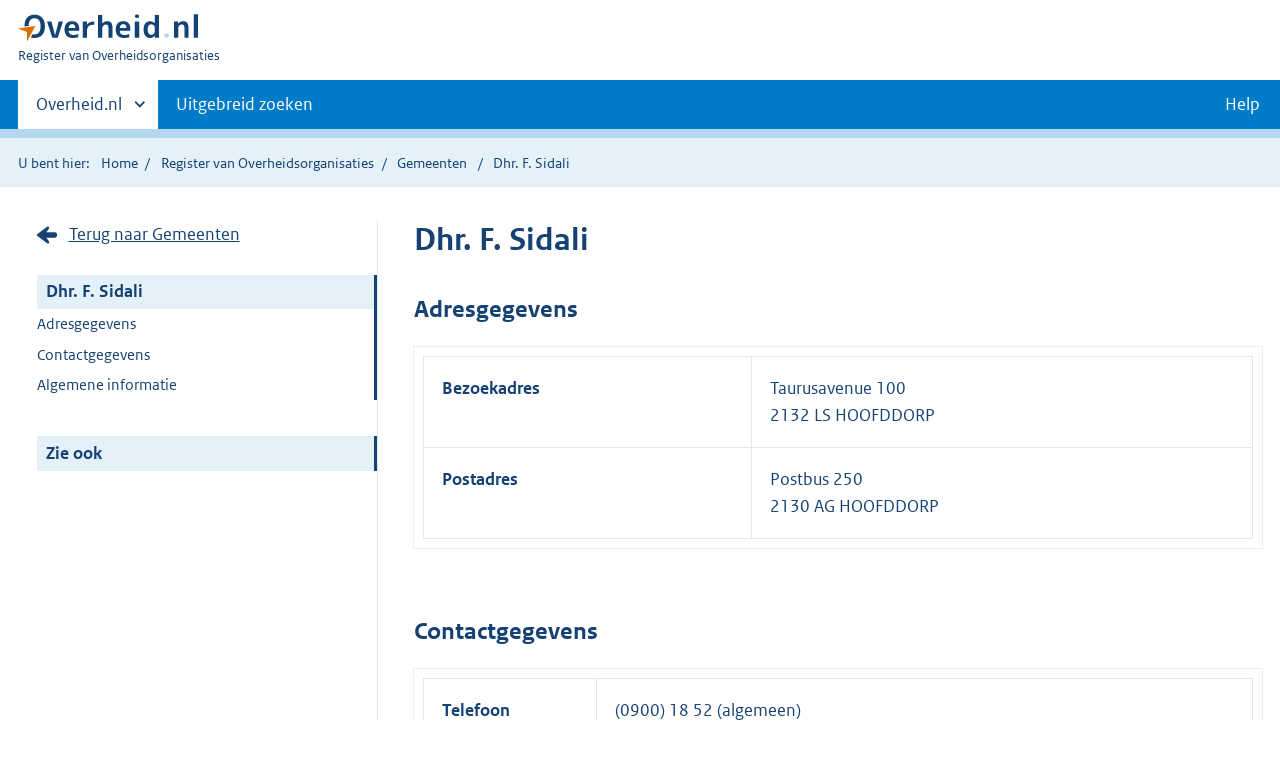

--- FILE ---
content_type: text/css
request_url: https://organisaties.overheid.nl/static/onl/css/kpm/index.css
body_size: 35141
content:
#map-progress {
    position: absolute;
    bottom: 0;
    left: 0;
    height: 0;
    box-shadow: 0px 0px 3px 3px #79cc49;
    width: 200px;
    transition: width 250ms
}

.kpm .ol-popup__navigation .button {
    position: relative;
    left: 0
}

.cursor-pointer {
    cursor: pointer
}

.kpm {
    box-sizing: border-box;
    height: 100%;
    color: #333;
    font-family: "Rijksoverheid Sans", sans-serif;
    line-height: 1.5;
    -moz-osx-font-smoothing: grayscale;
    -webkit-font-smoothing: antialiased
}

.kpm :export {
    sidebarWidth: 27em
}

.kpm .group:before,
.kpm .group:after {
    content: "";
    display: table
}

.kpm .group:after {
    clear: both
}

.kpm .u-fontw--default {
    font-weight: normal
}

.kpm .vet {
    font-weight: bold
}

.kpm .cur {
    font-style: italic
}

.kpm .vetcur {
    font-style: italic;
    font-weight: bold
}

.kpm .capitalize {
    text-transform: capitalize
}

.kpm .uppercase {
    text-transform: uppercase
}

.kpm .underline {
    text-decoration: underline
}

.kpm .line-through {
    text-decoration: line-through
}

.kpm .u-nomargin {
    margin: 0 !important
}

.kpm .u-nopadding {
    padding: 0 !important
}

.kpm .u-margin--m {
    margin-bottom: 1em !important
}

.kpm .u-margin-bottom-40 {
    margin-bottom: 2em
}

.kpm .u-margin-top-24 {
    margin-top: 1.5em
}

.kpm .u-margin-top-32 {
    margin-top: 2em
}

.kpm .u-margin-top-40 {
    margin-top: 2.5em
}

.kpm .u-margin-top-48 {
    margin-top: 3em
}

.kpm .u-margin-top--24 {
    margin-top: -1.5em
}

.kpm .u-margin-right-24 {
    margin-right: 1.5em
}

.kpm .block-element {
    display: block !important;
    width: 100%
}

.kpm [hidden],
.kpm .is-hidden,
.kpm [aria-hidden=true] {
    display: none !important
}

.kpm .inline-block {
    display: inline-block
}

.kpm .valign--middle {
    vertical-align: middle !important
}

.kpm .valign--bottom {
    vertical-align: bottom !important
}

.kpm .align-center,
.kpm .d-align-center {
    text-align: center !important
}

.kpm .align-right {
    text-align: right
}

.kpm .pull-right {
    float: right
}

@media (min-width: 50em) {
    .kpm .d-pull-right {
        float: right
    }

    .kpm .d-align-right {
        text-align: right
    }
}

.kpm .pull-left {
    float: left
}

.kpm .hidden-mobile {
    display: none !important
}

@media (min-width: 50em) {
    .kpm .hidden-mobile {
        display: block !important
    }
}

@media (min-width: 50em) {
    .kpm .hidden-desktop {
        display: none !important
    }
}

.kpm .relative {
    position: relative
}

.kpm .visually-hidden,
.kpm .combobox-clear-button span,
.kpm .button.is-loading .button__label {
    border: none;
    clip: rect(1px, 1px, 1px, 1px);
    height: 1px;
    overflow: hidden;
    padding: 0;
    position: absolute;
    width: 1px
}

@media (min-width: 50em) {
    .kpm .visually-hidden--desktop {
        border: none;
        clip: rect(1px, 1px, 1px, 1px);
        height: 1px;
        overflow: hidden;
        padding: 0;
        position: absolute;
        width: 1px
    }
}

.kpm .is-modal-open {
    overflow: hidden
}

.kpm .no-scroll {
    overflow: hidden;
    position: fixed;
    left: 0;
    top: 0;
    right: 0
}

.kpm .no-scroll--mobile {
    overflow: hidden;
    position: fixed
}

@media (min-width: 50em) {
    .kpm .no-scroll--mobile {
        overflow: visible;
        position: static
    }
}

@media (min-width: 50em) {
    .kpm .u-order--d1 {
        order: 0
    }

    .kpm .u-order--d2 {
        order: 1
    }
}

.kpm .u-nobreak {
    white-space: nowrap;
    word-break: keep-all
}

.kpm .u-breakall {
    word-break: break-all
}

.kpm .u-fontsize--s {
    font-size: .9em !important
}

.kpm .u-amount {
    font-style: italic;
    font-size: .7em;
    font-weight: normal
}

.kpm .u-tableborder--top {
    border-top: 1px solid #ccc !important
}

.kpm .u-tableborder--right {
    border-right: 1px solid #ccc !important
}

.kpm .u-tableborder--left {
    border-left: 1px solid #ccc !important
}

.kpm .u-tableborder--bottom {
    border-bottom: 1px solid #ccc !important
}

@media (min-width: 50em) {
    .kpm .u-columnwidth-10p {
        width: 10%
    }

    .kpm .u-columnwidth-20p {
        width: 20%
    }

    .kpm .u-columnwidth-25p {
        width: 25%
    }

    .kpm .u-columnwidth-30p {
        width: 30%
    }

    .kpm .u-columnwidth-40p {
        width: 40%
    }

    .kpm .u-columnwidth-50p {
        width: 50%
    }
}

.kpm {
    font-size: 16px
}

.kpm * {
    font-family: "Rijksoverheid Sans", sans-serif
}

.kpm h1,
.kpm h2,
.kpm h3,
.kpm legend {
    color: #333
}

.kpm h3 {
    border-bottom: 0
}

.kpm button {
    width: auto;
    height: auto;
    text-align: left
}

.kpm table {
    background-color: initial
}

.kpm th {
    color: #333
}

.kpm form {
    margin: 0;
    padding: 0
}

.kpm form div {
    padding: 0
}

.kpm dl {
    border: none;
    margin-bottom: 0
}

.kpm dl dt,
.kpm dl dd {
    line-height: 1.5;
    border: 0;
    width: auto;
    float: none
}

.kpm dl dt {
    margin-right: auto
}

.kpm .modal {
    overflow: visible
}

@font-face {
    font-family: "Rijksoverheid Sans";
    src: url(../../fonts/ROsanswebtextregular.woff) format("opentype");
    font-style: normal;
    font-weight: normal
}

@font-face {
    font-family: "Rijksoverheid Sans";
    src: url(../../fonts/ROsanswebtextitalic.woff) format("opentype");
    font-style: italic;
    font-weight: normal
}

@font-face {
    font-family: "Rijksoverheid Sans";
    src: url(../../fonts/ROsanswebtextbold.woff) format("opentype");
    font-weight: bold;
    font-style: normal
}

.kpm html {
    background-color: #fff;
    box-sizing: border-box;
    color: #333;
    font-family: "Rijksoverheid Sans", sans-serif;
    font-size: 100%;
    line-height: 1.5;
    position: relative;
    -moz-osx-font-smoothing: grayscale;
    -webkit-font-smoothing: antialiased;
    min-height: 100%
}

@media (min-width: 65em) {
    .kpm html {
        padding-bottom: 12em
    }
}

.kpm body {
    min-height: 100%;
    margin: 0
}

.kpm p--med,
.kpm .p--med {
    font-size: .9em;
    line-height: 1.25em
}

.kpm p--large,
.kpm .p--large {
    font-size: 1.125em
}

.kpm p-intro,
.kpm .p-intro {
    font-size: 1.25em;
    line-height: 1.4
}

.kpm p--accent,
.kpm .p--accent {
    font-style: italic;
    font-size: 1.5rem;
    margin-bottom: 0
}

.kpm .p--accent ~ .row__heading {
    margin-top: 0
}

.kpm .footer {
    float: left;
    width: 100%
}

@media (min-width: 65em) {
    .kpm .footer {
        position: absolute;
        left: 0;
        bottom: 0;
        right: 0;
        height: 12em
    }
}

.kpm *,
.kpm *::before,
.kpm *::after {
    box-sizing: inherit
}

.kpm ::placeholder {
    color: #333;
    font-style: italic;
    opacity: 1
}

.kpm a img {
    border: 0
}

.kpm label {
    display: block
}

.kpm .transitional-size h2 {
    font-size: 1.5rem
}

.kpm .transitional-size li {
    font-size: 1.25rem
}

.kpm .k-future h1,
.kpm .k-future .h1 {
    font-size: 3rem
}

.kpm .k-future h2,
.kpm .k-future .h2 {
    font-size: 2rem
}

.kpm .k-future h3,
.kpm .k-future .h3 {
    font-size: 1.375rem
}

.kpm .k-future p,
.kpm .k-future .p {
    font-size: 1.125rem
}

.kpm .k-future p--large,
.kpm .k-future .p--large {
    font-size: 1.5rem
}

.kpm .k-future p--accent,
.kpm .k-future .p--accent {
    font-size: 1.5rem
}

.kpm .k-future .button {
    font-size: 1.125rem
}

.kpm .k-future .button--small {
    font-size: .75rem
}

.kpm .k-future table .button {
    font-size: 1rem
}

.kpm .container__row {
    margin-bottom: 3em
}

.kpm code {
    border: 1px solid #b4b4b4;
    display: inline-block;
    padding: .1em .5em;
    word-break: break-all
}

.kpm .button {
    appearance: none;
    background-color: #fff;
    border-radius: .5em;
    border: 1px solid #ccc;
    color: #333;
    display: inline-block;
    font-family: inherit;
    font-weight: 700;
    line-height: 1;
    margin: 0 .5em .5em 0;
    max-width: 100%;
    padding: .75em;
    position: relative;
    text-align: center;
    text-shadow: none;
    user-select: none;
    vertical-align: middle;
    word-break: break-word;
    font-size: 1rem;
    cursor: pointer
}

.kpm .button[hidden] {
    display: none
}

.kpm .button::-moz-focus-inner {
    border: none;
    padding: 0
}

.kpm .button[href] {
    text-decoration: none
}

.kpm .button[href]:hover {
    text-decoration: none
}

.kpm .button:focus,
.kpm .button.combobox-suggestion--highlighted {
    z-index: 1
}

.kpm .button:hover {
    outline: none;
    background-color: #ccc;
    color: #000
}

.kpm .button:active {
    transition: none;
    background-color: #b4b4b4
}

.kpm .button:disabled,
.kpm .button[aria-disabled=true] {
    cursor: not-allowed;
    pointer-events: none;
    background-color: #f3f3f3;
    color: #b4b4b4
}

.kpm .button.is-loading {
    position: relative;
    border-color: #777;
    background-color: #777;
    width: 3em;
    height: 2.8em
}

.kpm .button.is-loading:before {
    content: "";
    width: 1em;
    height: 1em;
    position: absolute;
    left: 1em;
    top: .95em;
    background: url(../../images/icon-loader.svg) no-repeat left top;
    background-size: 1em
}

.kpm .button--large.is-loading {
    height: 3.1em
}

.kpm .button.icon-bg {
    padding-right: 3.75em;
    background-position: right .75em center;
    background-repeat: no-repeat
}

.kpm .button.icon-bg:after {
    content: "";
    position: absolute;
    right: 2.75em;
    top: .6em;
    bottom: .6em;
    width: 1px;
    background: #154273;
    height: 60%
}

.kpm .button--slim {
    font-weight: normal;
    padding-right: .75em;
    padding-left: .75em;
    padding-top: .55em;
    padding-bottom: .55em
}

.kpm .button--text {
    border: 0;
    text-decoration: underline;
    background: rgba(0, 0, 0, 0);
    font-weight: normal;
    font-size: 1em !important;
    margin: 0
}

.kpm .button--text:hover {
    background: rgba(0, 0, 0, 0) !important;
    box-shadow: none !important;
    text-decoration: none
}

.kpm .button--inline {
    border: 0;
    text-decoration: underline;
    background: rgba(0, 0, 0, 0);
    font-weight: normal;
    font-size: 1em !important;
    margin: 0;
    padding: 0 !important;
    vertical-align: initial
}

.kpm .button--inline:hover {
    background: rgba(0, 0, 0, 0) !important;
    box-shadow: none !important;
    text-decoration: none
}

.kpm .button--primary {
    background-color: #154273;
    color: #fff;
    border: 1px solid rgba(0, 0, 0, 0)
}

.kpm .button--primary:hover {
    color: #000;
    background-color: #b2d7ee
}

.kpm .button--primary:active {
    color: #000;
    background-color: #e5f1f9
}

.kpm .button--secondary {
    background-color: #e17000;
    color: #000;
    border: 1px solid rgba(0, 0, 0, 0)
}

.kpm .button--secondary:hover {
    color: #000;
    background-color: #ff8915
}

.kpm .button--secondary:active {
    background-color: #ae5700;
    color: #fff
}

.kpm .button--doubleline {
    text-align: left;
    color: #154273 !important;
    background-color: #fff !important
}

.kpm .button--doubleline .kpm .button__sub {
    display: block;
    font-weight: 400;
    font-size: 90%;
    margin-top: .25em
}

.kpm .button--erase {
    background: #fff url(../../images/icon-remove-blue.svg) no-repeat right 1em center;
    background-size: 1em;
    background-color: #fff;
    color: #154273;
    padding-right: 3em;
    border: 1px solid #154273
}

.kpm .button--erase:hover {
    color: #000
}

.kpm .button--erase:active {
    background-color: #ae5700;
    color: #fff
}

.kpm .button--profile {
    background: #fff url(../../images/icon-profile.svg) no-repeat right 1em center;
    background-size: 1em;
    background-color: #fff;
    color: #154273;
    padding-right: 3em;
    border: 1px solid #154273
}

.kpm .button--profile:hover {
    color: #000
}

.kpm .button--profile:active {
    background-color: #ae5700;
    color: #fff
}

.kpm .button--inversed {
    background-color: #333;
    color: #fff
}

.kpm .button--small {
    font-size: .75rem
}

.kpm .button--share {
    background-color: #e5f1f9;
    background-image: url(../../images/icon-share.svg);
    background-position: right 1em center;
    background-repeat: no-repeat;
    background-size: 1.1em;
    color: #154273;
    border: 1px solid rgba(0, 0, 0, 0);
    padding-right: 2.5em
}

.kpm .button--share:hover {
    color: #000;
    background-color: #b2d7ee
}

.kpm .button--share:active {
    color: #000;
    background-color: #e5f1f9
}

.kpm .button--icon-external {
    background-position: right .75em center;
    background-repeat: no-repeat;
    background-image: url(../../images/icon-link-external-v2.svg);
    background-size: .9em;
    padding-right: 3.125em;
    position: relative
}

.kpm .button--icon-external:after {
    position: absolute;
    right: 2.325em;
    width: 1px;
    top: 20%;
    bottom: 20%;
    background: #154273;
    content: ""
}

.kpm .button--search {
    padding-right: 2em;
    background-position: 90% 50%;
    background-repeat: no-repeat;
    background-image: url(../../images/icon-search.svg);
    background-size: 1.25em
}

.kpm .button--icon-right {
    background-position: .75em 50%;
    background-repeat: no-repeat;
    background-image: url(../../images/icon-dart-right.svg);
    background-size: 5px 10px;
    padding-left: 1.5em
}

.kpm .button--icon-left {
    background-position: .75em 50%;
    background-repeat: no-repeat;
    background-image: url(../../images/icon-dart-left.svg);
    background-size: 5px 10px;
    padding-left: 1.5em
}

.kpm .button--icon-top {
    background-position: .5em 50%;
    background-repeat: no-repeat;
    background-image: url(../../images/icon-dart-top.svg);
    background-size: 10px 5px;
    padding-left: 1.5em
}

.kpm .button--icon-down {
    background-position: .5em 50%;
    background-repeat: no-repeat;
    background-image: url(../../images/icon-dart-down.svg);
    background-size: 10px 5px;
    padding-left: 1.5em
}

.kpm .button--icon-upload {
    background-position: 1em center;
    background-repeat: no-repeat;
    background-image: url(../../images/icon-upload.svg);
    padding-left: 3em
}

.kpm .button--icon-download {
    background-position: 1em center;
    background-repeat: no-repeat;
    background-image: url(../../images/icon-download.svg);
    padding-left: 3em
}

.kpm .button--icon-filter {
    background-position: 1em center;
    background-size: 1em;
    background-repeat: no-repeat;
    background-image: url(../../images/icon-filter.svg);
    padding-left: 2.75em
}

.kpm .button--icon-download-white {
    background-position: 1em center;
    background-repeat: no-repeat;
    background-image: url(../../images/icon-download-white.svg);
    padding-left: 3em
}

.kpm .button--icon-hamburger {
    background-position: .75em 50%;
    background-repeat: no-repeat;
    background-image: url(../../images/icon-hamburger.svg);
    background-size: 1em;
    padding-left: 2em
}

.kpm .button--icon-refreshdocuments {
    background-position: .75em 50%;
    background-repeat: no-repeat;
    background-image: url(../../images/icon-refresh-document.svg);
    background-size: 1.5em;
    padding-left: 3em
}

.kpm .button--icon-refreshdocuments-white {
    background-position: .75em 50%;
    background-repeat: no-repeat;
    background-image: url(../../images/icon-refresh-document-white.svg);
    background-size: 1.75em;
    padding-left: 3em
}

.kpm .button--divider-icon {
    background-image: url(../../images/icon-refresh-document-white.svg);
    background-repeat: no-repeat;
    padding-right: 3em;
    background-size: 1.75em;
    background-position: right .75em center
}

.kpm .button--divider-icon span.divider::after {
    content: "";
    border-right: 1px solid #fff;
    padding-left: .75em;
    margin-right: .2em
}

.kpm .button--divider-icon-draw {
    background-image: url(../../images/icon-draw.svg);
    background-repeat: no-repeat;
    padding-right: 3em;
    background-size: 1.25em;
    background-position: right 1em center
}

.kpm .button--divider-icon-draw span.divider::after {
    content: "";
    border-right: 1px solid #fff;
    padding-left: .75em;
    margin-right: .2em
}

.kpm .button--divider-icon-map {
    background-image: url(../../images/icon-map.svg);
    background-repeat: no-repeat;
    padding-right: 3em;
    background-size: 1.25em;
    background-position: right 1em center
}

.kpm .button--divider-icon-map span.divider::after {
    content: "";
    border-right: 1px solid #fff;
    padding-left: .75em;
    margin-right: .2em
}

@media (min-width: 50em) {
    .kpm .button--nolabel {
        margin-top: 1.45em
    }
}

.kpm .button-icon {
    appearance: none;
    background-color: #007bc7;
    border-radius: .5em;
    border: none;
    color: #333;
    display: inline-block;
    font-family: inherit;
    font-weight: 700;
    line-height: 1;
    max-width: 100%;
    outline: 2px solid rgba(0, 0, 0, 0);
    outline-offset: .5em;
    transition: color 150ms ease-in-out, outline-offset 150ms ease-in-out;
    padding: .75em;
    position: relative;
    text-align: center;
    text-shadow: none;
    user-select: none;
    vertical-align: middle;
    white-space: nowrap;
    font-size: 1rem;
    padding: 1.3em;
    background-position: center;
    background-repeat: no-repeat;
    background-image: url(../../images/icon-search.svg);
    background-size: .8em;
    cursor: pointer;
    margin-right: .5em
}

.kpm .button-icon[hidden] {
    display: none
}

.kpm .button-icon::-moz-focus-inner {
    border: none;
    padding: 0
}

.kpm .button-icon[href] {
    text-decoration: none
}

.kpm .button-icon:hover {
    outline: none;
    background-color: #b2d7ee;
    color: #000
}

.kpm .button-icon:active {
    transition: none;
    background-color: #b4b4b4
}

.kpm .button-icon:focus,
.kpm .button-icon.combobox-suggestion--highlighted {
    outline: 2px solid #000;
    outline-offset: 0;
    z-index: 1
}

.kpm .button-icon--small {
    padding: 1em;
    background-size: 1em
}

.kpm .button-icon--marker {
    background-image: url(../../images/icon-marker.svg)
}

.kpm .button-icon--download {
    background-image: url(../../images/icon-download-white.svg)
}

.kpm .button-icon--dots {
    background-image: url(../../images/icon-dots.svg)
}

.kpm .button-icon--crosshair {
    background-image: url(../../images/icon-crosshair.svg)
}

.kpm .button-icon--remove {
    background-image: url(../../images/icon-remove-white.svg)
}

.kpm .button-icon--plus {
    background-image: url(../../images/icon-plus-white.svg)
}

.kpm .button-icon--cross {
    background-image: url(../../images/icon-close-white.svg)
}

.kpm .button-icon--edit {
    background-image: url(../../images/icon-bewerken.svg)
}

.kpm .button-icon--calendar {
    background-image: url(../../images/icon-calendar.svg)
}

.kpm .button-icon--remove {
    background-image: url(../../images/icon-remove.svg)
}

.kpm .button-icon--arrow-up {
    background-image: url(../../images/icon-arrow-up.svg)
}

.kpm .button-icon--arrow-down {
    background-image: url(../../images/icon-arrow-down.svg)
}

.kpm .button-icon--plain {
    background-color: rgba(0, 0, 0, 0);
    border-radius: 0;
    color: #000;
    background-size: 1em;
    padding: .75em
}

.kpm h1,
.kpm .h1,
.kpm h2,
.kpm .h2,
.kpm h3,
.kpm .h3,
.kpm h4,
.kpm .h4,
.kpm h5,
.kpm .h5,
.kpm h6,
.kpm .h6 {
    margin: 0 0 1em 0;
    padding: 0;
    line-height: 1.25
}

.kpm h1,
.kpm .h1 {
    color: #154273;
    font-size: 2rem;
    font-weight: 700;
    margin-bottom: 0;
    margin-top: .5em
}

.kpm h1--large,
.kpm .h1--large {
    font-size: 2.75rem
}

.kpm h1.centered--title,
.kpm .h1.centered--title {
    text-align: center;
    display: block;
    margin: 1em 0
}

.kpm h1__sub,
.kpm .h1__sub {
    font-weight: 400;
    font-style: italic;
    font-size: .75em;
    display: block
}

@media (min-width: 50em) {

    .kpm h1__sub,
    .kpm .h1__sub {
        display: inline-block
    }
}

.kpm h2,
.kpm .h2 {
    color: #154273;
    font-size: 1.25rem;
    font-weight: 700;
    margin: 1em 0
}

.columns--sticky-sidebar__sidebar .kpm h2 span,
.kpm h2 a.question-explanation-link,
.kpm h2 p,
.columns--sticky-sidebar__sidebar .kpm .h2 span,
.kpm .h2 a.question-explanation-link,
.kpm .h2 p {
    color: #000;
    display: block;
    font-size: .8125rem;
    font-weight: 400
}

.kpm h2--large,
.kpm .h2--large {
    font-size: 1.5rem
}

.kpm h2__sub,
.kpm .h2__sub {
    display: inline-block;
    font-size: .675em;
    font-style: italic;
    font-weight: 400
}

.kpm h2.title--underlined,
.kpm .h2.title--underlined {
    font-size: 1.125em;
    border-bottom: 1px solid #154273;
    margin: .5em 0;
    position: relative
}

.kpm .tabs__panels h2 {
    margin: 1em 0 0
}

.kpm .tabs__panels .columns--sidebar-left h2 {
    margin: 0 0 .5em 0
}

.kpm h3,
.kpm .h3 {
    color: #154273;
    font-size: 1rem;
    font-weight: 700
}

.kpm h4,
.kpm .h4 {
    font-size: 1rem;
    font-weight: 700
}

.kpm h5,
.kpm .h5 {
    font-size: 1rem;
    font-weight: 400
}

.kpm h2.ankered,
.kpm h3.ankered {
    position: relative;
    display: block
}

.kpm h2.ankered:before,
.kpm h3.ankered:before {
    display: none;
    content: "";
    width: 40px;
    height: 19px;
    background: url(../../images/icon-permalink.svg);
    background-repeat: no-repeat;
    background-size: 16px
}

@media (min-width: 50em) {

    .kpm h2.ankered:before,
    .kpm h3.ankered:before {
        position: absolute;
        left: -30px;
        top: 4px;
        display: inline-block
    }
}

.kpm .row--ab h1 {
    font-size: 3em;
    line-height: 1em
}

.kpm .h--preheader {
    font-style: italic;
    font-size: 1.3125em;
    margin-bottom: 0
}

.kpm .h--preheader + h2,
.kpm .h--preheader h3 {
    margin-top: 0
}

.kpm .columns.columns--gutter-med > .column > .form__row {
    display: flex;
    flex-wrap: wrap
}

.kpm .columns.columns--gutter-med > .column > .form__row > h1.h1 {
    flex-grow: 1
}

.kpm .columns.columns--gutter-med > .column > .form__row > h1.h1 ~ .h--preheader {
    order: -1;
    flex-grow: 1;
    width: 100%
}

.kpm dl,
.kpm .dl {
    margin: 0 0 2em 0
}

.kpm dl dt,
.kpm .dl dt {
    color: #154273;
    font-weight: 700;
    padding: 0
}

.kpm dl dd,
.kpm .dl dd {
    padding: 0;
    margin: 0 0 1em 0
}

.kpm dl.columns--data,
.kpm .dl.columns--data {
    margin: 0;
    padding: 0;
    display: flex;
    flex-direction: row;
    flex-wrap: wrap;
    width: 100%
}

.kpm dl.columns--data div,
.kpm .dl.columns--data div {
    width: 50%
}

@media (min-width: 50em) {

    .kpm dl.columns--data div,
    .kpm .dl.columns--data div {
        width: 33%
    }
}

.kpm dl--nomargin,
.kpm .dl--nomargin {
    margin-bottom: .5em
}

@media (min-width: 50em) {

    .kpm dl--horizontal,
    .kpm .dl--horizontal {
        display: flex;
        flex-wrap: wrap
    }
}

@media (min-width: 50em) {

    .kpm dl--horizontal dt,
    .kpm .dl--horizontal dt {
        width: 50%
    }
}

@media (min-width: 80em) {

    .kpm dl--horizontal dt,
    .kpm .dl--horizontal dt {
        width: 33%
    }
}

@media (min-width: 50em) {

    .kpm dl--horizontal dd,
    .kpm .dl--horizontal dd {
        margin-left: auto;
        margin-bottom: .5em;
        width: 50%
    }
}

@media (min-width: 80em) {

    .kpm dl--horizontal dd,
    .kpm .dl--horizontal dd {
        width: 66%
    }
}

.kpm dl--condensed dt,
.kpm dl--condensed dd,
.kpm .dl--condensed dt,
.kpm .dl--condensed dd {
    margin-bottom: 0
}

.kpm dl--condensed dt:after,
.kpm dl--condensed dd:after,
.kpm .dl--condensed dt:after,
.kpm .dl--condensed dd:after {
    display: none
}

.kpm dl--publication dt,
.kpm .dl--publication dt {
    color: #39870c;
    font-weight: normal;
    font-size: .9em
}

.kpm dl--publication dd,
.kpm .dl--publication dd {
    font-weight: normal;
    margin-bottom: 0
}

.kpm dl--publication > div,
.kpm .dl--publication > div {
    margin-bottom: .5em
}

@media (min-width: 50em) {

    .kpm dl--publication,
    .kpm .dl--publication {
        flex-direction: row;
        display: flex
    }

    .kpm dl--publication > *,
    .kpm .dl--publication > * {
        justify-content: flex-start;
        margin-left: 2em;
        margin-bottom: 0
    }

    .kpm dl--publication > :first-child,
    .kpm dl--publication > :only-child,
    .kpm .dl--publication > :first-child,
    .kpm .dl--publication > :only-child {
        margin-left: 0
    }
}

.kpm button.icon,
.kpm button.link--r-arrow-down,
.kpm button.link--arrow-down,
.kpm button.link--info,
.kpm button.link--tel,
.kpm button.link--external,
.kpm button.link--question,
.kpm button.link--document,
.kpm button.link--download,
.kpm button.link--check,
.kpm button.link--share,
.kpm button.link--feed,
.kpm button.link--logout,
.kpm button.link--profile,
.kpm button.link--remove,
.kpm button.link--edit,
.kpm button.link--forgotpw,
.kpm button.link--mail {
    font-family: inherit;
    font-size: inherit;
    border: 0;
    background-color: rgba(0, 0, 0, 0);
    color: #154273
}

.kpm button.icon:hover,
.kpm button.link--r-arrow-down:hover,
.kpm button.link--arrow-down:hover,
.kpm button.link--info:hover,
.kpm button.link--tel:hover,
.kpm button.link--external:hover,
.kpm button.link--question:hover,
.kpm button.link--document:hover,
.kpm button.link--download:hover,
.kpm button.link--check:hover,
.kpm button.link--share:hover,
.kpm button.link--feed:hover,
.kpm button.link--logout:hover,
.kpm button.link--profile:hover,
.kpm button.link--remove:hover,
.kpm button.link--edit:hover,
.kpm button.link--forgotpw:hover,
.kpm button.link--mail:hover {
    text-decoration: underline;
    cursor: pointer
}

.kpm .icon,
.kpm .form__row h2.u-nomargin ~ p > a,
.kpm .link--r-arrow-down,
.kpm .link--arrow-down,
.kpm .link--info,
.kpm .link--tel,
.kpm .link--external,
.kpm .link--question,
.kpm .link--document,
.kpm .link--download,
.kpm .link--check,
.kpm .link--share,
.kpm .link--feed,
.kpm .link--logout,
.kpm .link--profile,
.kpm .link--remove,
.kpm .link--edit,
.kpm .link--forgotpw,
.kpm .link--mail {
    padding-left: 1.75em;
    background-position: left 50%;
    background-size: 1.25em;
    background-repeat: no-repeat
}

.kpm .icon--right {
    padding-right: 1.75em;
    padding-left: 0;
    background-position: right 50%;
    background-size: 1.25em;
    background-repeat: no-repeat
}

.kpm .icon--large {
    background-size: 1.125em !important
}

.kpm .icon--download,
.kpm .link--download {
    background-image: url(../../images/icon-download.svg)
}

.kpm .icon--remove-right {
    background-image: url(../../images/icon-remove.svg);
    background-position: right 50%;
    padding-left: 0;
    padding-right: 1.5em
}

.kpm .icon--remove {
    background-image: url(../../images/icon-remove.svg)
}

.kpm .icon--remove-blue {
    background-image: url(../../images/icon-remove-blue.svg);
    background-position: right 50%;
    padding-left: 0;
    padding-right: 1.5em
}

.kpm .icon--remove-blue-left {
    background-image: url(../../images/icon-remove-blue.svg)
}

.kpm .icon--openall {
    background-image: url(../../images/icon-plus.svg);
    background-position: right 50%;
    padding-left: 0;
    padding-right: 1.5em
}

.kpm .icon--closeall {
    background-image: url(../../images/icon-minus.svg);
    background-position: right 50%;
    padding-left: 0;
    padding-right: 1.5em
}

.kpm .icon--backlink {
    display: block;
    padding: 0 0 .5em 1.5em;
    margin-bottom: .5em;
    background-image: url(../../images/icon-double-left.svg);
    background-size: 16px;
    background-repeat: no-repeat;
    background-position: left .25em
}

.kpm .icon--downloadfile {
    display: inline-block;
    padding: 0 0 0 1.5em;
    background-image: url(../../images/icon-download.svg) !important;
    background-size: 1em !important;
    background-repeat: no-repeat !important;
    background-position: left .25em !important
}

.kpm .icon--publication {
    display: inline-block;
    padding: 0 1.5em 0 0;
    background-image: url(../../images/icon-publicatie.svg);
    background-size: 16px;
    background-repeat: no-repeat;
    background-position: left -3px center
}

.kpm .icon--housing {
    display: inline-block;
    padding: 0 1.5em 0 0;
    background-image: url(../../images/housing.svg);
    background-size: 16px;
    background-repeat: no-repeat;
    background-position: right 50%
}

.kpm .icon--default {
    display: inline-block;
    padding: 0 1.5em 0 0;
    background-image: url(../../images/governance.svg);
    background-size: 16px;
    background-repeat: no-repeat;
    background-position: right 50%
}

.kpm .icon--culture {
    display: inline-block;
    padding: 0 1.5em 0 0;
    background-image: url(../../images/culture.svg);
    background-size: 16px;
    background-repeat: no-repeat;
    background-position: right 50%
}

.kpm .icon--economy {
    display: inline-block;
    padding: 0 1.5em 0 0;
    background-image: url(../../images/economy.svg);
    background-size: 16px;
    background-repeat: no-repeat;
    background-position: right 50%
}

.kpm .icon--finance {
    display: inline-block;
    padding: 0 1.5em 0 0;
    background-image: url(../../images/finance.svg);
    background-size: 16px;
    background-repeat: no-repeat;
    background-position: right 50%
}

.kpm .icon--international {
    display: inline-block;
    padding: 0 1.5em 0 0;
    background-image: url(../../images/international.svg);
    background-size: 16px;
    background-repeat: no-repeat;
    background-position: right 50%
}

.kpm .icon--agriculture {
    display: inline-block;
    padding: 0 1.5em 0 0;
    background-image: url(../../images/agriculture.svg);
    background-size: 16px;
    background-repeat: no-repeat;
    background-position: right 50%
}

.kpm .icon--migration {
    display: inline-block;
    padding: 0 1.5em 0 0;
    background-image: url(../../images/migration.svg);
    background-size: 16px;
    background-repeat: no-repeat;
    background-position: right 50%
}

.kpm .icon--nature {
    display: inline-block;
    padding: 0 1.5em 0 0;
    background-image: url(../../images/nature.svg);
    background-size: 16px;
    background-repeat: no-repeat;
    background-position: right 50%
}

.kpm .icon--education {
    display: inline-block;
    padding: 0 1.5em 0 0;
    background-image: url(../../images/education.svg);
    background-size: 16px;
    background-repeat: no-repeat;
    background-position: right 50%
}

.kpm .icon--law {
    display: inline-block;
    padding: 0 1.5em 0 0;
    background-image: url(../../images/law.svg);
    background-size: 16px;
    background-repeat: no-repeat;
    background-position: right 50%
}

.kpm .icon--infrastucture {
    display: inline-block;
    padding: 0 1.5em 0 0;
    background-image: url(../../images/infrastructure.svg);
    background-size: 16px;
    background-repeat: no-repeat;
    background-position: right 50%
}

.kpm .icon--social {
    display: inline-block;
    padding: 0 1.5em 0 0;
    background-image: url(../../images/social.svg);
    background-size: 16px;
    background-repeat: no-repeat;
    background-position: right 50%
}

.kpm .icon--traffic {
    display: inline-block;
    padding: 0 1.5em 0 0;
    background-image: url(../../images/traffic.svg);
    background-size: 16px;
    background-repeat: no-repeat;
    background-position: right 50%
}

.kpm .icon--jobs {
    display: inline-block;
    padding: 0 1.5em 0 0;
    background-image: url(../../images/jobs.svg);
    background-size: 16px;
    background-repeat: no-repeat;
    background-position: right 50%
}

.kpm .icon--healthcare {
    display: inline-block;
    padding: 0 1.5em 0 0;
    background-image: url(../../images/healthcare.svg);
    background-size: 16px;
    background-repeat: no-repeat;
    background-position: right 50%
}

.kpm .icon--security {
    display: inline-block;
    padding: 0 1.5em 0 0;
    background-image: url(../../images/security.svg);
    background-size: 16px;
    background-repeat: no-repeat;
    background-position: right 50%
}

.kpm .icon--arrow-right {
    display: inline-block;
    padding: 0 1.5em 0 0;
    background-image: url(../../images/icon-arrow-right.svg);
    background-size: 16px;
    background-repeat: no-repeat;
    background-position: right 50%
}

.kpm .icon--arrow-cta-left {
    background-image: url(../../images/icon-cta-right.svg)
}

.kpm .icon--arrow-cta-right {
    background-image: url(../../images/icon-cta-left.svg);
    background-size: 1em
}

.kpm .icon--dart-left {
    background-image: url(../../images/icon-dart-left.svg)
}

.kpm .icon--cross-blue {
    background-image: url(../../images/icon-cross-blue.svg);
    background-position: left 50%
}

.kpm .icon--cross-blue--small {
    background-image: url(../../images/icon-cross-blue.svg);
    background-position: left 50%;
    background-size: .5em;
    padding-left: 1em
}

.kpm .icon--fullscreen {
    background-size: 1.5em
}

.kpm .icon--bin,
.kpm .link--remove {
    background-image: url(../../images/icon-remove-blue.svg)
}

.kpm .icon--check2Blue,
.kpm .link--check {
    background-image: url(../../images/icon-check2-blue.svg)
}

.kpm .icon--check2White {
    background-image: url(../../images/icon-check2-white.svg)
}

.kpm .icon--check2Green {
    background-image: url(../../images/icon-check2-green.svg)
}

.kpm .icon--edit,
.kpm .link--edit {
    background-image: url(../../images/icon-bewerken-blue.svg)
}

.kpm .icon--feed,
.kpm .link--feed {
    background-image: url(../../images/icon-feed-blue.svg)
}

.kpm .icon--list {
    background-image: url(../../images/icon-list.svg)
}

.kpm .icon--refresh,
.kpm .form__row h2.u-nomargin ~ p > a {
    background-image: url(../../images/icon-refresh.svg)
}

.kpm .icon--document,
.kpm .link--document {
    background-image: url(../../images/icon-publicatie.svg)
}

.kpm .icon--map {
    background-image: url(../../images/icon-map-blue.svg)
}

.kpm .icon--house {
    background-image: url(../../images/icon-home.svg)
}

.kpm .icon--search {
    background-image: url(../../images/icon-search.svg)
}

.kpm .icon--searchBlue {
    background-image: url(../../images/icon-search-blue.svg)
}

.kpm .icon--news {
    background-image: url(../../images/icon-news.svg)
}

.kpm .icon--plus {
    background-image: url(../../images/icon-plus.svg)
}

.kpm .icon--plusshape {
    background-image: url(../../images/icon-plus-shape.svg)
}

.kpm .icon--plus-white {
    background-image: url(../../images/icon-plus-white.svg)
}

.kpm .icon--mail,
.kpm .link--forgotpw,
.kpm .link--mail {
    background-image: url(../../images/icon-mail.svg)
}

.kpm .icon--play {
    background-image: url(../../images/icon-play.svg)
}

.kpm .icon--profile,
.kpm .link--profile {
    background-image: url(../../images/icon-profile.svg)
}

.kpm .icon--logout,
.kpm .link--logout {
    background-image: url(../../images/icon-logout.svg)
}

.kpm .icon--fullscreen {
    background-image: url(../../images/FullScreen.svg)
}

.kpm .icon--shareBlue,
.kpm .link--share {
    background-image: url(../../images/icon-share-blue.svg)
}

.kpm .icon--facebook {
    background-image: url(../../images/icon-facebook.svg)
}

.kpm .icon--linkedin {
    background-image: url(../../images/icon-linkedin.svg)
}

.kpm .icon--twitter {
    background-image: url(../../images/icon-twitter.svg)
}

.kpm .icon--whatsapp {
    background-image: url(../../images/icon-whatsapp.svg)
}

.kpm .icon--instagram {
    background-image: url(../../images/icon-instagram.svg)
}

.kpm .icon--external,
.kpm .link--external {
    background-image: url(../../images/icon-link-external-v2.svg)
}

.kpm .icon--explanation,
.kpm .link--question {
    background-image: url(../../images/icon-explanation.svg)
}

.kpm .icon--tel,
.kpm .link--tel {
    background-image: url(../../images/icon-tel.svg)
}

.kpm .icon--info,
.kpm .link--info {
    background-image: url(../../images/icon-info-blue.svg)
}

.kpm .icon--cta {
    background-image: url(../../images/icon-cta-right.svg)
}

.kpm .icon--arrow-down,
.kpm .link--r-arrow-down,
.kpm .link--arrow-down {
    background-image: url(../../images/icon-arrow-down.svg)
}

.kpm .icon--lockBlue {
    background-image: url(../../images/icon-24-lock-blue.svg)
}

.kpm .icon-bg--bin {
    background-image: url(../../images/icon-remove-blue.svg) !important
}

.kpm .icon-bg--check2Blue {
    background-image: url(../../images/icon-check2-blue.svg) !important
}

.kpm .icon-bg--check2White {
    background-image: url(../../images/icon-check2-white.svg) !important
}

.kpm .icon-bg--check2Green {
    background-image: url(../../images/icon-check2-green.svg) !important
}

.kpm .icon-bg--edit {
    background-image: url(../../images/icon-bewerken-blue.svg) !important
}

.kpm .icon-bg--feed {
    background-image: url(../../images/icon-feed-blue.svg) !important
}

.kpm .icon-bg--list {
    background-image: url(../../images/icon-list.svg) !important
}

.kpm .icon-bg--refresh {
    background-image: url(../../images/icon-refresh.svg) !important
}

.kpm .icon-bg--document {
    background-image: url(../../images/icon-publicatie.svg) !important
}

.kpm .icon-bg--map {
    background-image: url(../../images/icon-map-blue.svg) !important
}

.kpm .icon-bg--house {
    background-image: url(../../images/icon-home.svg) !important
}

.kpm .icon-bg--search {
    background-image: url(../../images/icon-search.svg) !important
}

.kpm .icon-bg--searchBlue {
    background-image: url(../../images/icon-search-blue.svg) !important
}

.kpm .icon-bg--news {
    background-image: url(../../images/icon-news.svg) !important
}

.kpm .icon-bg--plus {
    background-image: url(../../images/icon-plus.svg) !important
}

.kpm .icon-bg--plusshape {
    background-image: url(../../images/icon-plus-shape.svg) !important
}

.kpm .icon-bg--plus-white {
    background-image: url(../../images/icon-plus-white.svg) !important
}

.kpm .icon-bg--mail {
    background-image: url(../../images/icon-mail.svg) !important
}

.kpm .icon-bg--play {
    background-image: url(../../images/icon-play.svg) !important
}

.kpm .icon-bg--profile {
    background-image: url(../../images/icon-profile.svg) !important
}

.kpm .icon-bg--logout {
    background-image: url(../../images/icon-logout.svg) !important
}

.kpm .icon-bg--fullscreen {
    background-image: url(../../images/FullScreen.svg) !important
}

.kpm .icon-bg--shareBlue {
    background-image: url(../../images/icon-share-blue.svg) !important
}

.kpm .icon-bg--facebook {
    background-image: url(../../images/icon-facebook.svg) !important
}

.kpm .icon-bg--linkedin {
    background-image: url(../../images/icon-linkedin.svg) !important
}

.kpm .icon-bg--twitter {
    background-image: url(../../images/icon-twitter.svg) !important
}

.kpm .icon-bg--whatsapp {
    background-image: url(../../images/icon-whatsapp.svg) !important
}

.kpm .icon-bg--instagram {
    background-image: url(../../images/icon-instagram.svg) !important
}

.kpm .icon-bg--external {
    background-image: url(../../images/icon-link-external-v2.svg) !important
}

.kpm .icon-bg--explanation {
    background-image: url(../../images/icon-explanation.svg) !important
}

.kpm .icon-bg--tel {
    background-image: url(../../images/icon-tel.svg) !important
}

.kpm .icon-bg--info {
    background-image: url(../../images/icon-info-blue.svg) !important
}

.kpm .icon-bg--cta {
    background-image: url(../../images/icon-cta-right.svg) !important
}

.kpm .icon-bg--arrow-down {
    background-image: url(../../images/icon-arrow-down.svg) !important
}

.kpm .icon-bg--lockBlue {
    background-image: url(../../images/icon-24-lock-blue.svg) !important
}

.kpm *:focus,
.kpm .combobox-suggestion--highlighted {
    box-shadow: 0 0 0 2px #000 !important;
    outline: 1px solid #fff;
    outline-offset: 2px
}

.kpm a {
    color: #154273;
    text-decoration: underline;
    transition: color 150ms ease-in-out, outline-offset 150ms ease-in-out;
    word-break: break-word
}

.related--primaryBlue .kpm a[href*="://"]:not(.button):not(.link):not(.pull-right):not(.pull-left):not([href*=".overheid.nl"]):not([href*=".officielebekendmakingen.nl"]):not([href*=".officiele-overheidspublicaties.nl"]):after,
.related--primaryBlue .kpm a[rel=external]:after {
    background-image: url(../../images/icon-link-external-white-standard.svg)
}

.kpm a:empty {
    visibility: hidden;
    position: absolute;
    height: 20px
}

.kpm a.is-external {
    position: relative
}

.kpm a.is-external:after {
    content: "";
    display: inline-block;
    margin: 0 .25em;
    background-repeat: no-repeat;
    background-image: url(../../images/icon-link-external.svg);
    background-position: right center;
    background-size: 0.75em;
    width: 1em;
    height: .8em;
    top: 1px;
    position: relative
}

.kpm a:hover {
    text-decoration: underline;
    color: #007bc7;
    outline: none
}

.kpm a:active {
    color: #b2d7ee
}

.kpm a.cta {
    padding: 0 2em 0 0;
    font-size: 1.125rem;
    background-repeat: no-repeat;
    background-image: url(../../images/icon-cta-right.svg);
    background-position: right 1px top 0.25em;
    background-size: 1em
}

.kpm a.cta--left {
    padding: 0 0 0 2em;
    background-position: left 3px
}

.kpm a.cta--external {
    background-repeat: no-repeat;
    background-image: url(../../images/icon-link-external.svg);
    background-position: right 3px top 1px;
    background-size: 1em
}

.kpm a.cta__backwards {
    text-decoration: none;
    padding: 0 0 0 2em;
    font-size: 1.25rem;
    font-weight: 700;
    background-repeat: no-repeat;
    background-image: url(../../images/icon-cta-left.svg);
    background-position: left 3px;
    background-size: 1em
}

.kpm p a {
    text-decoration: underline
}

.kpm a.link--down {
    background-position: 0 center !important;
    background-repeat: no-repeat;
    background-image: url(../../images/icon-dart-down.svg) !important;
    background-size: 9px !important;
    padding-left: 1em
}

.kpm a.link--up {
    background-position: 0 center !important;
    background-repeat: no-repeat;
    background-image: url(../../images/icon-dart-top.svg) !important;
    background-size: 9px !important;
    padding-left: 1em
}

.kpm li.link,
.kpm div.link {
    padding-left: 0 !important;
    background: none !important
}

.kpm li.link--down a,
.kpm div.link--down a {
    background-position: 0 center !important;
    background-repeat: no-repeat;
    background-image: url(../../images/icon-dart-down.svg) !important;
    background-size: 9px !important;
    padding-left: 1em
}

.kpm li.link--up a,
.kpm div.link--up a {
    background-position: 0 center !important;
    background-repeat: no-repeat;
    background-image: url(../../images/icon-dart-top.svg) !important;
    background-size: 9px !important;
    padding-left: 1em
}

.kpm .link:hover {
    cursor: pointer;
    text-decoration: underline
}

.kpm .link--delete {
    font-size: 90%;
    background-repeat: no-repeat;
    background-image: url(../../images/icon-remove.svg);
    background-position: left center;
    background-size: 1em;
    padding-left: 1.5em
}

.kpm .link--forward {
    background-position: 0 center;
    background-repeat: no-repeat;
    background-image: url(../../images/icon-dart-right.svg);
    background-size: 6px 9px;
    padding-left: 1em
}

.kpm .link--back {
    background-position: 0 center;
    background-repeat: no-repeat;
    background-image: url(../../images/icon-dart-left.svg);
    background-size: 6px 9px;
    padding-left: 1em
}

.kpm .link--map {
    background-position: 0 center;
    background-repeat: no-repeat;
    background-image: url(../../images/icon-map-blue.svg);
    padding-left: 2em
}

.kpm .link--question {
    background-size: 1em !important
}

.kpm .link--external {
    background-size: 1em !important
}

.kpm .link--external.is-external:after {
    display: none
}

.kpm .link--r-arrow-down {
    padding: 0 2em 0 0 !important;
    background-position: right top !important
}

.kpm .link-iconed {
    padding-right: 1.5em;
    display: inline-block;
    background-repeat: no-repeat;
    background-position: right center
}

.kpm .link-iconed--print {
    background-image: url(../../images/icon-print.svg);
    background-size: 1em
}

.kpm .link-iconed--download {
    background-image: url(../../images/icon-download.svg);
    background-size: .8em
}

.kpm .link-iconed--mail {
    background-image: url(../../images/icon-mail.svg);
    background-size: .8em
}

.kpm .link-iconed--publication {
    background-image: url(../../images/icon-publicatie.svg);
    background-size: 1em
}

.kpm .loader {
    display: block;
    margin: auto;
    clear: both;
    width: 3em;
    height: 3em;
    background-image: url(../../images/icon-loader.svg);
    background-size: cover;
    background-repeat: no-repeat
}

.kpm .loader span {
    position: absolute;
    left: -999em
}

.kpm .modal {
    width: 100%;
    height: 100%;
    position: fixed;
    background: rgba(0, 0, 0, .5);
    display: flex;
    align-items: center;
    padding: 1em;
    top: 0;
    left: 0;
    opacity: 1;
    transition: opacity .5s;
    z-index: 2;
    cursor: default
}

.kpm .modal__inner {
    max-width: 48em;
    background: #fff;
    border: 1px solid #f3f3f3;
    padding: 1.5em;
    margin: auto;
    position: relative
}

@media (min-width: 50em) {
    .kpm .modal__inner {
        min-width: 42em
    }
}

.kpm .modal--filter {
    position: relative;
    display: block;
    right: 0;
    bottom: 0;
    padding: 0
}

.kpm .modal.is-open {
    position: fixed;
    display: block !important
}

.kpm .modal--wide .kpm .modal__inner {
    max-width: 53em
}

.kpm .modal--wide .kpm .modal__content {
    padding-top: 3.5em;
    padding-bottom: 3.5em
}

.kpm .modal--full .kpm .modal__inner {
    max-width: 80em
}

.kpm .modal__content {
    overflow: auto;
    padding: 0 1em
}

.kpm .modal__content ol {
    padding-left: 1em
}

.kpm .modal--off-screen {
    opacity: 0;
    position: absolute;
    left: -100%
}

.kpm .modal--hidden[hidden] {
    display: none
}

.kpm .modal__buttonpane {
    margin-top: 2em
}

.kpm .modal__close {
    position: absolute;
    top: 0;
    right: 0;
    width: 4em;
    height: 4em;
    border: none;
    background-color: rgba(0, 0, 0, 0);
    text-indent: -9999em;
    cursor: pointer;
    background-image: url(../../images/icon-close.svg);
    background-repeat: no-repeat;
    background-position: center center
}

.kpm .modal__close:hover {
    background-image: url(../../images/icon-close-hover.svg)
}

.kpm .modal--tooltip {
    background: none
}

.kpm .modal--tooltip .modal__inner {
    border-radius: 6px
}

.kpm .modal--tooltip .modal__inner .modal__content {
    background: #fff;
    padding: 0
}

.kpm .modal--tooltip .modal__inner .modal__close {
    top: 1em;
    right: 1em
}

.kpm .modal h2 + h3 {
    margin-top: 1.5em
}

.kpm .ol-popup {
    background-color: #fff;
    box-shadow: 0 1px 4px rgba(0, 0, 0, .2);
    padding: 1em;
    max-width: 400px;
    border: .5em solid #f3f8fc;
    color: #333;
    text-decoration: none;
    font-size: .75em
}

.kpm .ol-popup h2 {
    margin: 0;
    font-size: 1.125em
}

.kpm .ol-popup p {
    margin: 0
}

.kpm .ol-popup--fixed {
    position: absolute;
    bottom: 0;
    left: 0;
    right: 0;
    margin: 7px;
    z-index: 1
}

.kpm .result--list > ul:first-child {
    padding: 0
}

.kpm .result--list > ul:first-child > li:first-child {
    margin-top: 0
}

.kpm .result--list > ul:first-child > li {
    margin-bottom: .5em;
    padding-bottom: .5em;
    border-bottom: 1px solid #f3f3f3
}

.kpm .result--list > ul:first-child > li > .item-header {
    display: flex;
    flex-wrap: wrap
}

.kpm .result--list > ul:first-child > li > .item-header > .result--label {
    order: -1;
    flex-grow: 1
}

.kpm .result--list > ul:first-child > li > .item-header > .result--title {
    order: 0;
    flex-grow: 1
}

.kpm .result--list > ul > li {
    position: relative;
    list-style: none
}

.kpm .result--list > ul > li p {
    padding-right: 6em
}

.kpm .result--list .result--title {
    font-size: 1rem;
    font-weight: 700;
    color: #154273;
    text-decoration: none;
    display: block;
    max-width: calc(100% - 6em)
}

.kpm .result--list .result--title.icon,
.kpm .result--list .form__row h2.u-nomargin ~ p > a.result--title,
.kpm .form__row .result--list h2.u-nomargin ~ p > a.result--title,
.kpm .result--list .result--title.link--forgotpw,
.kpm .result--list .result--title.link--mail,
.kpm .result--list .result--title.link--edit,
.kpm .result--list .result--title.link--remove,
.kpm .result--list .result--title.link--profile,
.kpm .result--list .result--title.link--logout,
.kpm .result--list .result--title.link--feed,
.kpm .result--list .result--title.link--share,
.kpm .result--list .result--title.link--check,
.kpm .result--list .result--title.link--download,
.kpm .result--list .result--title.link--document,
.kpm .result--list .result--title.link--question,
.kpm .result--list .result--title.link--external,
.kpm .result--list .result--title.link--tel,
.kpm .result--list .result--title.link--info,
.kpm .result--list .result--title.link--arrow-down,
.kpm .result--list .result--title.link--r-arrow-down {
    padding-left: 1.5em
}

.kpm .result--list h2.result--title {
    font-size: 1.5rem;
    margin-bottom: .75em;
    line-height: 1em
}

.kpm .result--list a.result--title {
    text-decoration: underline
}

.kpm .result--list .result--actions {
    position: absolute;
    right: 0;
    top: 0
}

.kpm .result--list .result--actions li {
    list-style: none;
    font-size: .875rem
}

.kpm .result--list .result--actions span {
    font-size: 0
}

.kpm .result--list .dl--publication {
    margin-bottom: 1em
}

.kpm .result--list__data > ul > li {
    padding: .5em 0
}

@media (max-width: 50em) {
    .kpm .result--list__data > ul > li p {
        padding-right: 0
    }
}

.kpm .result--list__data .result--title {
    font-size: 1.25rem;
    margin: 0
}

.kpm .result--list__data .icon,
.kpm .result--list__data .form__row h2.u-nomargin ~ p > a,
.kpm .form__row .result--list__data h2.u-nomargin ~ p > a,
.kpm .result--list__data .link--forgotpw,
.kpm .result--list__data .link--mail,
.kpm .result--list__data .link--edit,
.kpm .result--list__data .link--remove,
.kpm .result--list__data .link--profile,
.kpm .result--list__data .link--logout,
.kpm .result--list__data .link--feed,
.kpm .result--list__data .link--share,
.kpm .result--list__data .link--check,
.kpm .result--list__data .link--download,
.kpm .result--list__data .link--document,
.kpm .result--list__data .link--question,
.kpm .result--list__data .link--external,
.kpm .result--list__data .link--tel,
.kpm .result--list__data .link--info,
.kpm .result--list__data .link--arrow-down,
.kpm .result--list__data .link--r-arrow-down {
    padding-left: 1.5em !important;
    background-position: left 50% !important;
    font-weight: 700;
    color: #154273;
    margin: 0 0 .5em 0
}

.kpm .columns--sticky-sidebar .result--title {
    display: inline
}

.kpm .table--container,
.kpm .table__container {
    max-width: 100%;
    overflow-x: scroll;
    margin-bottom: 2em;
    position: relative;
    border: .5em solid rgba(0, 0, 0, 0);
    outline: 1px solid #e5f1f9;
    box-sizing: border-box;
    background: #fff
}

.kpm .table--container .table__container,
.kpm .table__container .table__container {
    border: 0;
    outline: 0
}

.kpm .table--container > table,
.kpm .table__container > table {
    margin: 0
}

.kpm .table--container > table ~ p,
.kpm .table__container > table ~ p {
    margin-top: .5em
}

.kpm .table--container > p,
.kpm .table__container > p {
    margin: 0
}

.kpm .table--container .table__caption,
.kpm .table--container .table__description,
.kpm .table__container .table__caption,
.kpm .table__container .table__description {
    margin-top: .5em;
    margin-bottom: .5em;
    font-style: italic
}

.kpm .table--container__openfullscreen,
.kpm .table__container__openfullscreen {
    margin-bottom: 1em
}

.kpm .table--container__fullscreen.is-fullscreen,
.kpm .table__container__fullscreen.is-fullscreen {
    position: fixed;
    left: 2em;
    top: 2em;
    right: 2em;
    bottom: 2em;
    background: #fff;
    margin: 0;
    overflow: auto;
    z-index: 100;
    outline-style: solid;
    outline-color: rgba(0, 0, 0, .5);
    outline-width: 2em;
    padding-top: 3.5em
}

.kpm .table--container__fullscreen.is-fullscreen table,
.kpm .table--container__fullscreen.is-fullscreen .table__container,
.kpm .table__container__fullscreen.is-fullscreen table,
.kpm .table__container__fullscreen.is-fullscreen .table__container {
    margin: 0
}

.kpm .table--container__closefullscreen,
.kpm .table__container__closefullscreen {
    position: fixed;
    right: 3em;
    top: 3em;
    z-index: 101;
    display: none;
    width: 4em;
    height: 4em;
    border: none;
    background-color: rgba(0, 0, 0, 0);
    text-indent: -9999em;
    cursor: pointer;
    background-image: url(../../images/icon-close.svg);
    background-repeat: no-repeat;
    background-position: center center
}

.kpm .table--container__closefullscreen:hover,
.kpm .table__container__closefullscreen:hover {
    background-image: url(../../images/icon-close-hover.svg)
}

.kpm .table--container__fullscreen.is-fullscreen .kpm .table--container__closefullscreen,
.kpm .table--container__fullscreen.is-fullscreen .kpm .table__container__closefullscreen,
.kpm .table__container__fullscreen.is-fullscreen .kpm .table--container__closefullscreen,
.kpm .table__container__fullscreen.is-fullscreen .kpm .table__container__closefullscreen {
    display: block
}

.kpm .table--container__fullscreen.is-fullscreen .kpm .table--container__openfullscreen,
.kpm .table--container__fullscreen.is-fullscreen .kpm .table__container__openfullscreen,
.kpm .table__container__fullscreen.is-fullscreen .kpm .table--container__openfullscreen,
.kpm .table__container__fullscreen.is-fullscreen .kpm .table__container__openfullscreen {
    display: none
}

.kpm table,
.kpm .table {
    border-collapse: collapse;
    margin: 1em 0;
    table-layout: fixed;
    min-width: 100%;
    background: #fff
}

.kpm table--fontsmall,
.kpm .table--fontsmall {
    font-size: .9em
}

.kpm table__rowheading th,
.kpm table__rowheading th[scope=col],
.kpm .table__rowheading th,
.kpm .table__rowheading th[scope=col] {
    font-weight: bold
}

.kpm table__rowheading a,
.kpm table__rowheading a:hover,
.kpm .table__rowheading a,
.kpm .table__rowheading a:hover {
    color: #fff
}

.kpm table__rowheading--lvl1 th,
.kpm table__rowheading--lvl1 td,
.kpm .table__rowheading--lvl1 th,
.kpm .table__rowheading--lvl1 td {
    background: #154273;
    color: #fff
}

.kpm table__rowheading--lvl2 th,
.kpm table__rowheading--lvl2 td,
.kpm .table__rowheading--lvl2 th,
.kpm .table__rowheading--lvl2 td {
    background: #007bc7;
    color: #fff
}

.kpm table__rowheading--lvl3 th,
.kpm table__rowheading--lvl3 td,
.kpm .table__rowheading--lvl3 th,
.kpm .table__rowheading--lvl3 td {
    background: #b2d7ee;
    color: #154273
}

.kpm table__rowheading--lvl4 th,
.kpm table__rowheading--lvl4 td,
.kpm .table__rowheading--lvl4 th,
.kpm .table__rowheading--lvl4 td {
    background: #e5f1f9;
    color: #154273
}

.kpm table__rowheading--lvl5 th,
.kpm table__rowheading--lvl5 td,
.kpm .table__rowheading--lvl5 th,
.kpm .table__rowheading--lvl5 td {
    background: #e5f1f9;
    color: #154273
}

.kpm table__rowheading--lvl6 th,
.kpm table__rowheading--lvl6 td,
.kpm table__rowheading--lvl6 th[scope=col],
.kpm table__rowheading--lvl6 td[scope=col],
.kpm .table__rowheading--lvl6 th,
.kpm .table__rowheading--lvl6 td,
.kpm .table__rowheading--lvl6 th[scope=col],
.kpm .table__rowheading--lvl6 td[scope=col] {
    background: #fff;
    font-style: italic;
    font-weight: 400;
    border-bottom: 2px solid #ccc
}

.kpm table tr.del td,
.kpm table tr.del th,
.kpm table th.del,
.kpm table td.del,
.kpm .table tr.del td,
.kpm .table tr.del th,
.kpm .table th.del,
.kpm .table td.del {
    outline: 2px solid #d52b1e;
    outline-offset: -2px
}

@media screen and (-ms-high-contrast: active),
(-ms-high-contrast: none) {

    .kpm table tr.del td,
    .kpm table tr.del th,
    .kpm table th.del,
    .kpm table td.del,
    .kpm .table tr.del td,
    .kpm .table tr.del th,
    .kpm .table th.del,
    .kpm .table td.del {
        outline: 1px solid #d52b1e;
        border: 2px solid #d52b1e
    }
}

.kpm table tr.ins td,
.kpm table tr.ins th,
.kpm table th.ins,
.kpm table td.ins,
.kpm .table tr.ins td,
.kpm .table tr.ins th,
.kpm .table th.ins,
.kpm .table td.ins {
    outline: 2px solid #39870c;
    outline-offset: -2px
}

@media screen and (-ms-high-contrast: active),
(-ms-high-contrast: none) {

    .kpm table tr.ins td,
    .kpm table tr.ins th,
    .kpm table th.ins,
    .kpm table td.ins,
    .kpm .table tr.ins td,
    .kpm .table tr.ins th,
    .kpm .table th.ins,
    .kpm .table td.ins {
        outline: 1px solid #39870c;
        border: 2px solid #39870c
    }
}

.table--container .kpm table,
.table--container .kpm .table {
    table-layout: auto
}

.kpm table caption,
.kpm .table caption {
    font-style: italic;
    text-align: left;
    padding: .5em 0
}

.kpm table a[href*="//"]:not(.button):not([href*=".overheid.nl/"]),
.kpm .table a[href*="//"]:not(.button):not([href*=".overheid.nl/"]) {
    background-image: none;
    margin: 0;
    padding: 0
}

.kpm table thead tr th,
.kpm table thead tr td,
.kpm .table thead tr th,
.kpm .table thead tr td {
    border-bottom: 1px solid #ccc
}

.kpm table tr.uneven,
.kpm .table tr.uneven {
    background: #f3f3f3
}

.kpm table tr td,
.kpm table tr th,
.kpm .table tr td,
.kpm .table tr th {
    padding: .5em;
    vertical-align: top;
    border-bottom: 1px solid #ccc
}

.kpm table th,
.kpm .table th {
    font-weight: 700;
    text-align: left;
    vertical-align: top
}

.kpm table .rotated,
.kpm .table .rotated {
    -ms-writing-mode: tb-rl;
    -webkit-writing-mode: vertical-rl;
    writing-mode: vertical-rl;
    transform: rotate(180deg);
    white-space: nowrap
}

.kpm table__container,
.kpm .table__container {
    overflow: auto
}

.kpm table.table__data-overview th,
.kpm .table.table__data-overview th {
    vertical-align: top
}

.kpm table td,
.kpm .table td {
    font-weight: 400;
    min-height: 2.5em
}

.kpm table th p:last-child,
.kpm table td p:last-child,
.kpm table th ul:last-child,
.kpm table td ul:last-child,
.kpm table th ol:last-child,
.kpm table td ol:last-child,
.kpm table th div:last-child,
.kpm table td div:last-child,
.kpm .table th p:last-child,
.kpm .table td p:last-child,
.kpm .table th ul:last-child,
.kpm .table td ul:last-child,
.kpm .table th ol:last-child,
.kpm .table td ol:last-child,
.kpm .table th div:last-child,
.kpm .table td div:last-child {
    margin-bottom: 0 !important
}

.kpm table .date,
.kpm .table .date {
    min-width: 6.25em
}

@media (min-width: 50em) {

    .kpm table td.status,
    .kpm .table td.status {
        text-align: center
    }

    .kpm table td.status span,
    .kpm .table td.status span {
        width: 2.5em;
        text-indent: -999em
    }
}

.kpm table td.status span,
.kpm .table td.status span {
    display: inline-block;
    border-radius: .5em;
    padding: .25em;
    color: #fff
}

.kpm table td.status a,
.kpm .table td.status a {
    display: inline-block;
    width: 2.5em;
    padding: .25em;
    background: #e5f1f9;
    border: 1px solid #e5f1f9
}

.kpm table td.status--green span,
.kpm .table td.status--green span {
    background-color: #39870c
}

.kpm table td.status--orange span,
.kpm .table td.status--orange span {
    background-color: #e17000
}

.kpm table td.status--red span,
.kpm .table td.status--red span {
    background-color: #d52b1e
}

.kpm table tbody tr.current td,
.kpm table tbody tr.current th,
.kpm .table tbody tr.current td,
.kpm .table tbody tr.current th {
    background: #b2d7ee
}

.kpm table.table--condensed tr td,
.kpm table.table--condensed tr th,
.kpm .table.table--condensed tr td,
.kpm .table.table--condensed tr th {
    padding: .25em
}

.kpm table.table--dataintro th,
.kpm .table.table--dataintro th {
    color: #154273;
    font-weight: 700;
    line-height: 1.25
}

.kpm table.table--dataintro th,
.kpm table.table--dataintro td,
.kpm .table.table--dataintro th,
.kpm .table.table--dataintro td {
    border: none
}

@media (min-width: 50em) {

    .kpm table.table--striped tbody tr:nth-child(odd) td,
    .kpm table.table--striped tbody tr:nth-child(odd):not(.table__rowheading) th,
    .kpm .table.table--striped tbody tr:nth-child(odd) td,
    .kpm .table.table--striped tbody tr:nth-child(odd):not(.table__rowheading) th {
        background: #f3f3f3
    }

    .kpm table.table--hover tbody tr:nth-child(odd):hover,
    .kpm table.table--hover tbody tr:nth-child(even):hover,
    .kpm .table.table--hover tbody tr:nth-child(odd):hover,
    .kpm .table.table--hover tbody tr:nth-child(even):hover {
        background: #ccc
    }

    .kpm table.table--hover tbody tr:nth-child(odd):hover td,
    .kpm table.table--hover tbody tr:nth-child(odd):hover th,
    .kpm table.table--hover tbody tr:nth-child(even):hover td,
    .kpm table.table--hover tbody tr:nth-child(even):hover th,
    .kpm .table.table--hover tbody tr:nth-child(odd):hover td,
    .kpm .table.table--hover tbody tr:nth-child(odd):hover th,
    .kpm .table.table--hover tbody tr:nth-child(even):hover td,
    .kpm .table.table--hover tbody tr:nth-child(even):hover th {
        background: #ccc
    }
}

.kpm table--small,
.kpm .table--small {
    margin-bottom: 1em;
    color: #154273
}

.kpm table--small tr:first-of-type th,
.kpm table--small tr:first-of-type td,
.kpm .table--small tr:first-of-type th,
.kpm .table--small tr:first-of-type td {
    border-top: 0;
    border-bottom: 1px solid #f3f3f3
}

.kpm table--small th,
.kpm .table--small th {
    padding-left: 0 !important
}

.kpm table--small td,
.kpm .table--small td {
    font-style: italic
}

.kpm table--small tr th,
.kpm table--small tr td,
.kpm .table--small tr th,
.kpm .table--small tr td {
    padding: 4px 0;
    border-top: 1px solid #f3f3f3;
    border-bottom: 0
}

.kpm table.table--borderless {
    border: 0
}

.kpm table.table--borderless thead tr td,
.kpm table.table--borderless thead tr th,
.kpm table.table--borderless thead tr td,
.kpm table.table--borderless thead tr th thead th,
.kpm table.table--borderless td,
.kpm table.table--borderless tbody th td,
.kpm table.table--borderless tbody tr td,
.kpm table.table--borderless tbody tr th {
    border: 0
}

.kpm table.table--headerhighlight thead tr {
    background: #f3f3f3;
    border-bottom: 2px solid #154273
}

.kpm table.table--headerhighlight.table--condensed thead tr th {
    padding: .75em .25em
}

@media (max-width: 50em) {
    .kpm table.table--mobiletransform {
        position: relative;
        width: 100%
    }

    .kpm table.table--mobiletransform thead {
        display: none
    }

    .kpm table.table--mobiletransform tbody tr:nth-child(odd) td {
        background: rgba(0, 0, 0, 0)
    }

    .kpm table.table--mobiletransform tr {
        display: block;
        border: 2px solid #ccc;
        margin: 1em 0
    }

    .kpm table.table--mobiletransform th {
        position: absolute;
        left: -999em
    }

    .kpm table.table--mobiletransform td {
        position: relative;
        display: block;
        clear: both;
        border: none !important;
        padding-top: 2em !important
    }

    .kpm table.table--mobiletransform td:nth-child(odd) {
        background: #f3f3f3 !important
    }

    .kpm table.table--mobiletransform td:before {
        position: absolute;
        left: .5em;
        top: .75em;
        width: 100%;
        font-weight: 700;
        content: attr(data-before);
        word-break: break-all;
        line-height: 1;
        padding: 0 !important
    }

    .kpm table.table--mobiletransform.table--condensed td::before {
        padding: .5em .25em
    }
}

@media print and (max-width: 50em) {

    .kpm .table--container,
    .kpm .table__container {
        overflow: visible !important
    }
}

@media (max-width: 50em) {
    .kpm #broodtekst table {
        border-color: #f3f3f3;
        border-right: 1px solid #f3f3f3;
        border-bottom: 0;
        table-layout: auto
    }

    .kpm #broodtekst table colgroup {
        display: table-column-group
    }

    .kpm #broodtekst table thead {
        display: table-header-group
    }

    .kpm #broodtekst table tbody tr:nth-child(odd) td {
        background: rgba(0, 0, 0, 0)
    }

    .kpm #broodtekst table tr {
        display: table-row;
        border: none;
        margin: 0
    }

    .kpm #broodtekst table th {
        position: relative;
        left: auto;
        border-left: 1px solid #f3f3f3 !important;
        border-bottom: 1px solid #f3f3f3 !important
    }

    .kpm #broodtekst table td {
        width: auto;
        left: auto;
        position: relative;
        background: #fff;
        display: table-cell;
        clear: none;
        border-left: 1px solid #f3f3f3 !important;
        border-bottom: 1px solid #f3f3f3 !important
    }

    .kpm #broodtekst table td:nth-child(odd) {
        background: #fff !important
    }

    .kpm #broodtekst table td:before {
        display: none
    }
}

.kpm strong {
    font-weight: 700
}

.kpm em {
    font-style: italic
}

.kpm .text--muted {
    color: #555
}

.kpm .intro--text {
    font-size: 1.25rem;
    max-width: 100%;
    margin: 0
}

@media (min-width: 50em) {
    .kpm .intro--text {
        max-width: 70%;
        margin: 1em 0
    }
}

.kpm small,
.kpm .small {
    font-size: .875rem
}

.kpm .row--ab p {
    font-size: 1.25em;
    color: #154273
}

.kpm dl dd {
    margin-bottom: 1em
}

.kpm dl dd:after {
    content: ""
}

.kpm dl ul {
    margin: 0
}

.kpm dl + p {
    margin-top: 0
}

.kpm .modal {
    z-index: 9999
}

.kpm .columns-map.collapsed .modal {
    padding-left: 0
}

.kpm .modal__inner {
    max-width: 45em;
    min-width: auto;
    width: 100%
}

.kpm .modal__content {
    background: #e5f1f9;
    position: relative;
    padding: 0 2em
}

.kpm .modal__actions {
    margin: 3em 0
}

.kpm .modal__actions .button {
    margin-right: 2em
}

.kpm .modal .modal__content .table th {
    color: #000
}

.kpm .modal .modal__content .table th,
.kpm .modal .modal__content .table td {
    border-bottom-color: #b2d7ee
}

.kpm .modal--tooltip .modal__content {
    position: static
}

@media (max-width: 30em) {
    .kpm .modal {
        display: block;
        padding: 0
    }

    .kpm .modal__inner {
        padding: 0;
        height: 100%
    }

    .kpm .modal__content {
        height: 100%
    }
}

.kpm form.is-submitted button[type=submit] {
    padding-right: 2.5em
}

.kpm form.is-submitted button[type=submit]:before {
    content: "";
    width: 1.25em;
    background: url(../../images/icon-loader.svg);
    background-repeat: no-repeat;
    background-position: center center;
    position: absolute;
    right: .75em;
    top: 0;
    bottom: 0
}

.kpm input[type=text],
.kpm input[type=tel],
.kpm input[type=url],
.kpm input[type=number],
.kpm input[type=date],
.kpm input[type=password],
.kpm input[type=email],
.kpm textarea,
.kpm select {
    background: #fff;
    border: 1px solid #b4b4b4;
    line-height: 1.5;
    font-family: inherit;
    padding: .409em .5em;
    font-size: .875rem;
    border-radius: .5em
}

.kpm input[type=text]::-webkit-input-placeholder,
.kpm input[type=text]::placeholder,
.kpm input[type=text]::-moz-placeholder,
.kpm input[type=text]:-moz-placeholder,
.kpm input[type=text]::-ms-input-placeholder,
.kpm input[type=tel]::-webkit-input-placeholder,
.kpm input[type=tel]::placeholder,
.kpm input[type=tel]::-moz-placeholder,
.kpm input[type=tel]:-moz-placeholder,
.kpm input[type=tel]::-ms-input-placeholder,
.kpm input[type=url]::-webkit-input-placeholder,
.kpm input[type=url]::placeholder,
.kpm input[type=url]::-moz-placeholder,
.kpm input[type=url]:-moz-placeholder,
.kpm input[type=url]::-ms-input-placeholder,
.kpm input[type=number]::-webkit-input-placeholder,
.kpm input[type=number]::placeholder,
.kpm input[type=number]::-moz-placeholder,
.kpm input[type=number]:-moz-placeholder,
.kpm input[type=number]::-ms-input-placeholder,
.kpm input[type=date]::-webkit-input-placeholder,
.kpm input[type=date]::placeholder,
.kpm input[type=date]::-moz-placeholder,
.kpm input[type=date]:-moz-placeholder,
.kpm input[type=date]::-ms-input-placeholder,
.kpm input[type=password]::-webkit-input-placeholder,
.kpm input[type=password]::placeholder,
.kpm input[type=password]::-moz-placeholder,
.kpm input[type=password]:-moz-placeholder,
.kpm input[type=password]::-ms-input-placeholder,
.kpm input[type=email]::-webkit-input-placeholder,
.kpm input[type=email]::placeholder,
.kpm input[type=email]::-moz-placeholder,
.kpm input[type=email]:-moz-placeholder,
.kpm input[type=email]::-ms-input-placeholder,
.kpm textarea::-webkit-input-placeholder,
.kpm textarea::placeholder,
.kpm textarea::-moz-placeholder,
.kpm textarea:-moz-placeholder,
.kpm textarea::-ms-input-placeholder,
.kpm select::-webkit-input-placeholder,
.kpm select::placeholder,
.kpm select::-moz-placeholder,
.kpm select:-moz-placeholder,
.kpm select::-ms-input-placeholder {
    color: #333;
    font-style: italic;
    opacity: 1
}

.kpm input[type=text].input--error,
.kpm input[type=tel].input--error,
.kpm input[type=url].input--error,
.kpm input[type=number].input--error,
.kpm input[type=date].input--error,
.kpm input[type=password].input--error,
.kpm input[type=email].input--error,
.kpm textarea.input--error,
.kpm select.input--error {
    border: 1px solid #d52b1e
}

.kpm input[type=text].input--error::placeholder,
.kpm input[type=tel].input--error::placeholder,
.kpm input[type=url].input--error::placeholder,
.kpm input[type=number].input--error::placeholder,
.kpm input[type=date].input--error::placeholder,
.kpm input[type=password].input--error::placeholder,
.kpm input[type=email].input--error::placeholder,
.kpm textarea.input--error::placeholder,
.kpm select.input--error::placeholder {
    color: #d52b1e
}

.kpm input[type=text]:disabled,
.kpm input[type=text][disabled],
.kpm input[type=text][read-only],
.kpm input[type=tel]:disabled,
.kpm input[type=tel][disabled],
.kpm input[type=tel][read-only],
.kpm input[type=url]:disabled,
.kpm input[type=url][disabled],
.kpm input[type=url][read-only],
.kpm input[type=number]:disabled,
.kpm input[type=number][disabled],
.kpm input[type=number][read-only],
.kpm input[type=date]:disabled,
.kpm input[type=date][disabled],
.kpm input[type=date][read-only],
.kpm input[type=password]:disabled,
.kpm input[type=password][disabled],
.kpm input[type=password][read-only],
.kpm input[type=email]:disabled,
.kpm input[type=email][disabled],
.kpm input[type=email][read-only],
.kpm textarea:disabled,
.kpm textarea[disabled],
.kpm textarea[read-only],
.kpm select:disabled,
.kpm select[disabled],
.kpm select[read-only] {
    background-color: #ccc;
    color: #f3f3f3
}

.kpm input[type=text]:disabled:focus,
.kpm input[type=text].combobox-suggestion--highlighted:disabled,
.kpm input[type=text][disabled]:focus,
.kpm input[type=text][disabled].combobox-suggestion--highlighted,
.kpm input[type=text][read-only]:focus,
.kpm input[type=text][read-only].combobox-suggestion--highlighted,
.kpm input[type=tel]:disabled:focus,
.kpm input[type=tel].combobox-suggestion--highlighted:disabled,
.kpm input[type=tel][disabled]:focus,
.kpm input[type=tel][disabled].combobox-suggestion--highlighted,
.kpm input[type=tel][read-only]:focus,
.kpm input[type=tel][read-only].combobox-suggestion--highlighted,
.kpm input[type=url]:disabled:focus,
.kpm input[type=url].combobox-suggestion--highlighted:disabled,
.kpm input[type=url][disabled]:focus,
.kpm input[type=url][disabled].combobox-suggestion--highlighted,
.kpm input[type=url][read-only]:focus,
.kpm input[type=url][read-only].combobox-suggestion--highlighted,
.kpm input[type=number]:disabled:focus,
.kpm input[type=number].combobox-suggestion--highlighted:disabled,
.kpm input[type=number][disabled]:focus,
.kpm input[type=number][disabled].combobox-suggestion--highlighted,
.kpm input[type=number][read-only]:focus,
.kpm input[type=number][read-only].combobox-suggestion--highlighted,
.kpm input[type=date]:disabled:focus,
.kpm input[type=date].combobox-suggestion--highlighted:disabled,
.kpm input[type=date][disabled]:focus,
.kpm input[type=date][disabled].combobox-suggestion--highlighted,
.kpm input[type=date][read-only]:focus,
.kpm input[type=date][read-only].combobox-suggestion--highlighted,
.kpm input[type=password]:disabled:focus,
.kpm input[type=password].combobox-suggestion--highlighted:disabled,
.kpm input[type=password][disabled]:focus,
.kpm input[type=password][disabled].combobox-suggestion--highlighted,
.kpm input[type=password][read-only]:focus,
.kpm input[type=password][read-only].combobox-suggestion--highlighted,
.kpm input[type=email]:disabled:focus,
.kpm input[type=email].combobox-suggestion--highlighted:disabled,
.kpm input[type=email][disabled]:focus,
.kpm input[type=email][disabled].combobox-suggestion--highlighted,
.kpm input[type=email][read-only]:focus,
.kpm input[type=email][read-only].combobox-suggestion--highlighted,
.kpm textarea:disabled:focus,
.kpm textarea.combobox-suggestion--highlighted:disabled,
.kpm textarea[disabled]:focus,
.kpm textarea[disabled].combobox-suggestion--highlighted,
.kpm textarea[read-only]:focus,
.kpm textarea[read-only].combobox-suggestion--highlighted,
.kpm select:disabled:focus,
.kpm select.combobox-suggestion--highlighted:disabled,
.kpm select[disabled]:focus,
.kpm select[disabled].combobox-suggestion--highlighted,
.kpm select[read-only]:focus,
.kpm select[read-only].combobox-suggestion--highlighted {
    outline: none
}

.kpm fieldset {
    padding: 0;
    border: 0;
    position: relative
}

.kpm fieldset legend {
    border-bottom: 1px solid #154273;
    color: #154273;
    font-weight: 700;
    margin: .5em 0;
    padding: 0;
    width: 100%
}

.kpm .form__chapter__heading {
    border-bottom: 1px solid #154273;
    margin: .5em 0
}

.kpm .form__chapter__heading h2,
.kpm .form__chapter__heading h3 {
    font-size: 1.125rem;
    position: relative;
    display: inline-block;
    margin: 0 0 0 0
}

.kpm .form {
    text-align: left
}

.kpm .form__errors {
    background: #f3f3f3;
    padding: 2em 1.75em;
    margin-bottom: 1em
}

.kpm .form__errors__heading {
    font-size: 1.25em;
    font-weight: bold;
    margin-bottom: 0.5em;
    line-height: 1.125
}

.kpm .form__errors ul {
    list-style: none;
    margin: 0;
    padding: 0
}

.kpm .form__errors ul > li > a {
    display: inline-block;
    padding-left: 2em;
    margin-bottom: 0.25em;
    background: url(../../images/icon-alert-red.svg) no-repeat left center
}

.kpm .form__errors ul > li > a.line-through {
    background-image: url(../../images/icon-check-filled-green.svg)
}

.kpm .form__row {
    margin-bottom: 1em;
    position: relative;
    clear: both
}

.kpm .form__row a.reset {
    position: absolute;
    right: 0;
    top: .25em;
    font-size: .7em
}

.kpm .form__row a.reset small {
    font-size: 1em
}

@media (min-width: 50em) {
    .kpm .form__row a.reset {
        font-size: .9em
    }
}

@-moz-document url-prefix() {

    .kpm .form__row fieldset legend ~ a.reset,
    .kpm .form__row fieldset legend ~ div ~ a.reset,
    .kpm .form__row fieldset legend ~ div ~ div ~ a.reset {
        top: -2.4em
    }
}

@media not all and (min-resolution: 0.001dpcm) {
    @supports (-webkit-appearance: none) {

        .kpm .form__row fieldset legend ~ a.reset,
        .kpm .form__row fieldset legend ~ div ~ a.reset,
        .kpm .form__row fieldset legend ~ div ~ div ~ a.reset {
            top: -2.4em
        }
    }
}

@media screen and (-ms-high-contrast: active),
(-ms-high-contrast: none) {
    .kpm .form__row fieldset a.reset {
        top: 1em
    }
}

.kpm .form__row--slim {
    margin-bottom: .5em
}

.kpm .form__row--m,
.kpm .form__row--medium {
    margin-bottom: 1.5em
}

.kpm .form__row--l,
.kpm .form__row--large {
    margin-bottom: 2em
}

.kpm .form__row--x,
.kpm .form__row--xlarge {
    margin-bottom: 3em
}

fieldset ~ .kpm .form__rowsubmit {
    margin-top: 2em
}

.kpm .form__rowsubmit__item {
    margin-bottom: 0.5em
}

.kpm .form__rowsubmit__item:first-child {
    margin-bottom: 1em
}

@media (min-width: 50em) {
    .kpm .form__rowsubmit {
        display: flex;
        flex-wrap: wrap;
        align-items: center;
        justify-content: center
    }

    .kpm .form__rowsubmit__item {
        flex-grow: 1;
        order: 2
    }

    .kpm .form__rowsubmit__item:first-child {
        margin-bottom: 0.5em
    }

    .kpm .form__rowsubmit__item:last-child {
        order: 2;
        text-align: right;
        padding-bottom: 0
    }

    .kpm .form__rowsubmit__item:last-child button {
        margin-bottom: 0
    }
}

.kpm .form--intro {
    border-bottom: 0
}

.kpm .form__label {
    font-size: 1em;
    margin-bottom: .125em;
    line-height: 1.25em
}

.kpm .form__label--medium,
.kpm .form__label--accent {
    font-weight: bold
}

.kpm .form__label--secondary {
    font-style: italic
}

.kpm .form__label ~ .input-radio,
.kpm .form__label ~ .input-checkbox {
    margin-top: .5em
}

.kpm .form__label .mandatory {
    font-size: .9em;
    font-weight: normal;
    float: right;
    position: relative;
    top: 0
}

.kpm .form__label ~ .mandatory {
    position: absolute;
    top: .25em;
    right: 0;
    font-size: .85em;
    font-weight: normal
}

.kpm .form__success {
    background: url(../../images/icon-check-filled-green.svg) no-repeat left center;
    background-color: rgba(0, 0, 0, 0);
    padding-left: 1.75em;
    color: #39870c;
    font-style: italic;
    font-size: 90%;
    line-height: .9;
    margin-top: 0.25em
}

.kpm .form__error {
    font-style: italic;
    color: #d52b1e;
    background: url(../../images/icon-alert-red.svg) top -6px left;
    background-color: rgba(0, 0, 0, 0);
    background-repeat: no-repeat;
    padding-left: 1.75em;
    font-size: 90%;
    line-height: .9;
    margin-top: 0.25em
}

.kpm .form__suggestion {
    font-style: italic;
    color: #154273;
    background: url(../../images/icon-info-blue.svg) top -1px left;
    background-color: rgba(0, 0, 0, 0);
    background-repeat: no-repeat;
    background-size: 1em;
    padding-left: 1.75em;
    font-size: 90%;
    line-height: .9;
    margin-top: 0.25em
}

.kpm .form__hint {
    font-size: 90%;
    font-style: italic;
    margin: 0
}

.kpm .form__input {
    width: 100%;
    font-size: 1.8rem;
    color: #154273
}

.kpm .form__input-helptext {
    font-size: .8em;
    color: #333
}

.kpm .form__button {
    margin: 0;
    font-size: 1.125rem;
    width: 100%;
    display: block
}

@media (min-width: 50em) {
    .kpm .form__button {
        width: auto;
        display: inline-block
    }
}

.kpm .form__selectedfilter {
    border: 1px solid #154273;
    padding: 0em 1.75em 0 .5em;
    display: inline-block;
    border-radius: 5px;
    font-style: italic;
    position: relative;
    margin-right: .25em;
    margin-bottom: .25em;
    pointer-events: none;
    background: #fff
}

.kpm .form__selectedfilter:hover {
    box-shadow: 0 0 13px rgba(0, 0, 0, .3)
}

.kpm .form__selectedfilter:active {
    background: #154273;
    color: #fff
}

.kpm .form__selectedfilter:active .kpm .form__selectedfilter__remove {
    background-image: url(../../images/icon-close-white.svg)
}

.kpm .form__selectedfilter--noremove {
    padding-right: .5em
}

.kpm .form__selectedfilter > span::before {
    content: '"'
}

.kpm .form__selectedfilter > span::after {
    content: '"'
}

.kpm .form__selectedfilter__remove {
    background: url(../../images/icon-cross-blue.svg);
    background-repeat: no-repeat;
    background-size: .4em;
    background-position: center;
    position: absolute;
    width: 1.5em;
    position: absolute;
    right: 0;
    top: 0;
    bottom: 0;
    display: inline-block;
    pointer-events: auto
}

.kpm .form__active-filters {
    display: flex;
    flex-direction: row;
    align-items: center
}

.kpm .form__active-filters h2,
.kpm .form__active-filters h3 {
    font-size: 1.25em;
    margin-bottom: .25em;
    margin-right: 2em
}

.kpm .form__header {
    margin-bottom: 2em;
    border-bottom: 1px solid #154273
}

.kpm .form__header h1,
.kpm .form__header h2,
.kpm .form__header h3 {
    margin-bottom: .5em
}

.kpm .form__sublegend {
    font-size: 1em;
    margin: 0 0 0.375em 0;
    font-weight: bold
}

.kpm .form__sublegend--secondary {
    font-style: italic;
    font-weight: normal
}

.kpm .form__element {
    border: none;
    margin: 0 0 .5em 0;
    float: left;
    width: 100%
}

.kpm .form__element:not(.radiogroup),
.kpm .form__element:not(.checkboxgroup) {
    padding: 0
}

.kpm .form__element--fixed-view {
    display: flex;
    flex-wrap: wrap
}

.kpm .form__element--fixed-view .kpm .form__element__label {
    flex: 1 0 40%
}

@media (max-width: 50em) {
    .kpm .form__element--fixed-view .kpm .form__element__label {
        padding-top: 0
    }
}

.kpm .form__element--fixed-view .kpm .form__element__inputs {
    flex: 2 0 60%
}

.kpm .form__element--fixed-view .radiogroup > label,
.kpm .form__element--fixed-view .inline-group > label {
    display: block !important
}

.kpm .form__element__label {
    padding-top: .25em
}

@media (min-width: 50em) {
    .kpm .form__element__label {
        float: left;
        width: 40%
    }
}

@media (min-width: 50em) {
    .kpm .form__element__inputs {
        float: right;
        width: 60%
    }
}

.kpm .form__element__label ~ .kpm .form__element__inputs {
    margin-left: 0
}

.kpm .form__element legend {
    padding: 0;
    font-weight: 700
}

.kpm .form__element legend small {
    font-weight: 400
}

.kpm .form__element legend.form__intro {
    font-size: 1.25rem;
    color: #154273
}

.kpm .form__element label {
    display: inline-block;
    font-weight: 700;
    line-height: 1
}

.kpm .form__element label.label--large {
    font-size: 1.5rem;
    margin-top: .5em
}

.kpm .form__element input[type=text],
.kpm .form__element input[type=tel],
.kpm .form__element input[type=url],
.kpm .form__element input[type=date],
.kpm .form__element input[type=password],
.kpm .form__element input[type=email],
.kpm .form__element textarea,
.kpm .form__element select {
    display: block;
    width: 100%;
    margin: 0 0 .5em
}

.kpm .form__element input[type=text].input--xsmall,
.kpm .form__element input[type=tel].input--xsmall,
.kpm .form__element input[type=url].input--xsmall,
.kpm .form__element input[type=date].input--xsmall,
.kpm .form__element input[type=password].input--xsmall,
.kpm .form__element input[type=email].input--xsmall,
.kpm .form__element textarea.input--xsmall,
.kpm .form__element select.input--xsmall {
    max-width: 4em;
    margin-right: .5em;
    display: inline-block
}

.kpm .form__element input[type=text].input--small,
.kpm .form__element input[type=tel].input--small,
.kpm .form__element input[type=url].input--small,
.kpm .form__element input[type=date].input--small,
.kpm .form__element input[type=password].input--small,
.kpm .form__element input[type=email].input--small,
.kpm .form__element textarea.input--small,
.kpm .form__element select.input--small {
    max-width: 8em;
    margin-right: .5em;
    display: inline-block
}

.kpm .form__element input[type=text].input--medium,
.kpm .form__element input[type=tel].input--medium,
.kpm .form__element input[type=url].input--medium,
.kpm .form__element input[type=date].input--medium,
.kpm .form__element input[type=password].input--medium,
.kpm .form__element input[type=email].input--medium,
.kpm .form__element textarea.input--medium,
.kpm .form__element select.input--medium {
    max-width: 12em;
    display: inline-block;
    margin-right: .5em
}

.kpm .form__element select[multiple] {
    min-height: 7em
}

.kpm .form__element input[type=text],
.kpm .form__element input[type=tel],
.kpm .form__element input[type=url],
.kpm .form__element input[type=date],
.kpm .form__element input[type=password],
.kpm .form__element input[type=email],
.kpm .form__element select {
    height: 2.5em
}

.kpm .form__element input[type=date] {
    width: 10.5em;
    display: inline-block
}

.kpm .form__element small {
    line-height: 2;
    color: #555
}

@media (min-width: 50em) {
    .kpm .form__element label + small {
        float: right
    }
}

.kpm .form__element.radiogroup label,
.kpm .form__element.checkboxgroup label {
    display: block;
    font-weight: 400;
    line-height: 1.5
}

.kpm .form__element.radiogroup.inline-group label,
.kpm .form__element.checkboxgroup.inline-group label {
    display: inline-block;
    margin-right: .5em
}

.kpm .form__element.radiogroup input,
.kpm .form__element.checkboxgroup input {
    margin: 0 .5em 0 0
}

.kpm .form__element.radiogroup--many,
.kpm .form__element.checkboxgroup--many {
    position: relative
}

.kpm .form__element.radiogroup--many ul,
.kpm .form__element.checkboxgroup--many ul {
    max-height: 10em;
    overflow-y: scroll;
    padding: 0 .5em
}

.kpm .form__element.radiogroup--many ul::after,
.kpm .form__element.checkboxgroup--many ul::after {
    content: "";
    position: absolute;
    left: 0;
    right: 0;
    bottom: 0;
    height: 10px;
    pointer-events: none;
    background-image: linear-gradient(rgba(255, 255, 255, 0), rgba(204, 204, 204, 0.5))
}

.kpm .form__element .radiogroup,
.kpm .form__element .checkboxgroup {
    margin: 0
}

.kpm .form__element .form__error {
    color: #d52b1e
}

.kpm .form__element .separator {
    border-top: 1px solid #ccc
}

.kpm .form__element--search {
    clear: both;
    min-height: 2.6em;
    margin: 0 0 2em 0
}

.kpm .form__element--search input[type=text],
.kpm .form__element--search button.button {
    float: left
}

.kpm .form__element--search input[type=text] {
    max-width: 60%;
    margin: 0;
    height: 3.1em
}

.kpm .form__element--search button.button {
    border-top-left-radius: 0;
    border-bottom-left-radius: 0
}

.kpm .form__element--pagesearch {
    margin: 0;
    float: none;
    width: auto
}

.kpm .form__element--pagesearch input[type=text],
.kpm .form__element--pagesearch button.button {
    display: block;
    width: 100%
}

.kpm .form__element--pagesearch input[type=text] {
    height: 2.6em;
    font-size: 1rem
}

@media (min-width: 50em) {

    .kpm .form__element--pagesearch input[type=text],
    .kpm .form__element--pagesearch button.button {
        display: inline;
        width: inherit;
        margin: 0
    }

    .kpm .form__element--pagesearch input[type=text] {
        width: calc(100% - 8em);
        margin-right: 1em
    }
}

.kpm input[type=text].datepicker__input,
.kpm input[type=date].datepicker__input {
    margin: 0;
    width: 100%;
    display: inline-block
}

.kpm input[type=text].datepicker__input ~ .ui-datepicker-trigger,
.kpm input[type=date].datepicker__input ~ .ui-datepicker-trigger {
    border: 0 !important;
    padding: .5em;
    position: absolute;
    top: 2px;
    right: 2px;
    height: 46px;
    font-size: 0;
    width: 38px;
    color: #fff;
    background-image: url(../../images/icon-calendar-white.svg);
    background-size: 22px;
    background-repeat: no-repeat;
    background-position: center
}

.kpm input[type=text].datepicker__input ~ .ui-datepicker-trigger img,
.kpm input[type=date].datepicker__input ~ .ui-datepicker-trigger img {
    width: 24px;
    height: 20px
}

.kpm input[type=text].datepicker__input.input-text--medium ~ .ui-datepicker-trigger,
.kpm input[type=date].datepicker__input.input-text--medium ~ .ui-datepicker-trigger {
    top: 8px
}

.kpm input[type=text].datepicker__input.has-error ~ .ui-datepicker-trigger,
.kpm input[type=date].datepicker__input.has-error ~ .ui-datepicker-trigger {
    border-color: red;
    border-width: 2px;
    height: 50px
}

.kpm .daterange div:not(.question-explanation) {
    display: inline-block;
    margin-right: 1em
}

.kpm .daterange select {
    width: auto
}

.kpm .form__options {
    line-height: .5
}

.kpm .form__options li {
    list-style: none;
    display: inline-block;
    padding-right: .25em
}

.kpm .form__options li::after {
    content: "|";
    position: relative;
    margin-left: .25em
}

.kpm .form__options li:last-child::after {
    content: ""
}

.kpm .form__fixedWidth label {
    display: inline-block;
    min-width: 40%
}

.kpm .form__fixedWidth label + .question-explanation-link,
.kpm .form__fixedWidth label ~ .question-explanation-link {
    min-width: auto
}

.kpm .radiogroup label,
.kpm .checkboxgroup label {
    display: block;
    font-weight: 400;
    line-height: 1.5
}

.kpm input[type=text].is-valid,
.kpm input[type=password].is-valid,
.kpm input[type=email].is-valid,
.kpm input[type=number].is-valid {
    border-color: #39870c
}

.kpm input[type=text].is-invalid,
.kpm input[type=password].is-invalid,
.kpm input[type=email].is-invalid,
.kpm input[type=number].is-invalid {
    border-color: #d52b1e
}

.kpm .form__element input[type=number] {
    height: 2.5em;
    margin: 0 0 .5em
}

.kpm input[type=number].input--error {
    border: 1px solid #d52b1e
}

.kpm .combobox-container {
    position: relative;
    z-index: 2
}

.kpm .combobox-clear-button {
    position: absolute;
    right: 1em;
    top: 0;
    border: 0;
    width: 3em;
    height: 100%;
    background: url(../../images/icon-close.svg) no-repeat center center
}

.kpm .combobox-input {
    width: 100%
}

.kpm .combobox-suggestion-text {
    display: none
}

.kpm .combobox-suggestions > div:not(:empty) {
    background: #fff;
    border-left: 1px solid #b4b4b4;
    border-right: 1px solid #b4b4b4;
    border-bottom: 1px solid #b4b4b4;
    border-bottom-right-radius: 5px;
    border-bottom-left-radius: 5px;
    position: absolute;
    top: 1.8em;
    left: 0;
    right: 0;
    max-height: 11.75em;
    overflow: auto
}

.kpm .combobox-suggestion,
.kpm .combobox-suggestion--highlighted {
    padding: .409em .5em;
    font-size: .875rem
}

.kpm .combobox-suggestion:focus,
.kpm .combobox-suggestion.combobox-suggestion--highlighted,
.kpm .combobox-suggestion--highlighted:focus,
.kpm .combobox-suggestion--highlighted,
.kpm .combobox-suggestion:hover,
.kpm .combobox-suggestion--highlighted:hover {
    background-color: #e5f1f9
}

.kpm input[type=text].input-text,
.kpm input[type=password].input-text,
.kpm input[type=number].input-text,
.kpm input[type=email].input-text,
.kpm .input-text {
    display: block;
    width: 100%;
    height: 50px
}

.kpm input[type=text].input-text::-ms-clear,
.kpm input[type=password].input-text::-ms-clear,
.kpm input[type=number].input-text::-ms-clear,
.kpm input[type=email].input-text::-ms-clear,
.kpm .input-text::-ms-clear {
    display: none
}

.kpm input[type=text].input-text--medium,
.kpm input[type=password].input-text--medium,
.kpm input[type=number].input-text--medium,
.kpm input[type=email].input-text--medium,
.kpm .input-text--medium {
    font-size: 1.125rem;
    color: #154273;
    height: 60px;
    padding: .625em;
    border-width: 2px
}

.kpm input[type=text].input-text--search,
.kpm input[type=password].input-text--search,
.kpm input[type=number].input-text--search,
.kpm input[type=email].input-text--search,
.kpm .input-text--search {
    padding-left: 3em !important;
    background-position: .75em center;
    background-repeat: no-repeat;
    background-image: url(../../images/icon-search-blue.svg);
    background-size: 1.5em
}

.kpm .input-text__remove {
    position: absolute;
    right: .5em;
    top: 0;
    width: 2em;
    bottom: 0;
    background: url(../../images/icon-close.svg) no-repeat center center;
    z-index: 9999
}

.kpm .input-text__remove.invisible {
    display: none
}

@media (min-width: 50em) {
    .kpm .input-text__container--prefix {
        display: flex
    }
}

.kpm .input-text__container--prefix .input-text {
    border-width: 2px
}

.kpm .input-text__container--prefix .kpm .input-text__prefix {
    width: 100%;
    display: block;
    padding: .75em;
    word-break: break-all;
    margin: 0 0 -3px 0;
    font-style: italic;
    border: 2px solid #154273;
    background: #e5f1f9;
    border-radius: 3px;
    font-size: .8em
}

@media (min-width: 50em) {
    .kpm .input-text__container--prefix .kpm .input-text__prefix {
        flex: 0 0 auto;
        width: auto !important;
        max-width: 75%;
        padding: 1.7em 1.5em .75em 1.25em;
        margin: 0 -5px 0 0;
        word-break: break-all;
        min-width: 1%
    }
}

@media (min-width: 50em) {
    .kpm .input-text__container--prefix .kpm .input-text__prefix {
        font-size: 1.125em;
        padding-top: .75em
    }
}

.kpm .input-text__container--prefix .kpm .input-text__prefix--medium {
    padding-top: .75em;
    padding-bottom: .5em
}

@media (min-width: 50em) {
    .kpm .input-text__container--prefix .kpm .input-text__prefix--medium {
        padding-top: .6em;
        padding-bottom: .45em
    }
}

.kpm .input-text__container--prefix .kpm .input-text {
    width: auto;
    margin: 0;
    flex: 1 0 8em;
    overflow: hidden;
    text-overflow: ellipsis;
    white-space: nowrap;
    border-top-left-radius: 0;
    border-bottom-left-radius: 0
}

.kpm .input-radio--inline .input-radio {
    display: inline-block;
    margin-right: 1em
}

.kpm .radio__label {
    display: inline-block
}

.kpm .combobox-container input[type=text] {
    padding-top: .682em;
    padding-right: 3em;
    padding-bottom: .682em;
    height: 60px
}

.kpm .combobox-container input[type=text]::-ms-clear {
    display: none
}

.kpm .combobox-container--error .combobox-suggestion,
.kpm .combobox-container--error .combobox-suggestion--highlighted {
    color: #d52b1e;
    background-color: initial
}

.kpm .combobox-suggestion ul,
.kpm .combobox-suggestion--highlighted ul {
    list-style-type: none;
    padding-left: 0
}

.kpm ul {
    list-style-type: none;
    padding-left: 0
}

.kpm .form__element select,
.kpm .form__element .select {
    clear: both;
    display: block
}

.kpm .form__element select--small,
.kpm .form__element .select--small {
    max-width: 12em
}

@media (min-width: 65em) {
    .kpm .column-count {
        column-count: 2;
        column-gap: 4em
    }

    .kpm .column-count--half {
        column-count: 2
    }
}

@media only screen {
    .kpm .columns--flex {
        flex-direction: row;
        display: flex
    }

    .kpm .columns--flex > * {
        flex: 0 0 100%;
        margin-left: 1em
    }

    .kpm .columns--center,
    .kpm .columns--vcenter {
        align-items: center;
        justify-content: center
    }
}

@media only screen and (min-width: 65em) {
    .kpm .columns {
        flex-direction: row;
        display: flex
    }

    .kpm .columns > * {
        flex: 1;
        margin-left: 1em
    }
}

@media only screen and (min-width: 65em) {
    .kpm .columns--1-2rd > div:nth-child(2) {
        width: 67%;
        flex-basis: 67%
    }

    .kpm .columns--1-2rd > div:nth-child(1) {
        width: calc(33% - 3em);
        flex-basis: calc(33% - 3em);
        margin-right: 3em
    }
}

@media only screen and (min-width: 65em) {

    .kpm .columns--dominant > *,
    .kpm .columns--gutter-med > * {
        margin-left: 4em
    }
}

@media only screen and (min-width: 65em) {
    .kpm .columns--gutter-sm > * {
        margin-left: 2em
    }
}

@media only screen {

    .kpm .columns > *:first-child,
    .kpm .columns > *:only-child {
        margin-left: 0
    }
}

@media only screen and (min-width: 65em) {
    .kpm .columns .u-order--d1 {
        margin-left: 0;
        margin-right: 1em
    }
}

@media only screen {
    .kpm .columns .column {
        position: relative
    }
}

@media only screen and (min-width: 65em) {
    .kpm .columns .column--padded-med {
        padding-top: 1.5625em;
        padding-left: 3.125em;
        padding-right: 3.125em
    }
}

@media only screen and (min-width: 65em) {
    .kpm .columns .column--padded-large {
        padding: 1.5625em 4.6875em
    }
}

@media only screen and (min-width: 50em) {
    .kpm .columns .column-d-1 {
        flex-basis: 8.3333333333%
    }

    .kpm .columns .column-d-2 {
        flex-basis: 16.6666666667%
    }

    .kpm .columns .column-d-3 {
        flex-basis: 25%
    }

    .kpm .columns .column-d-4 {
        flex-basis: 33.3333333333%
    }

    .kpm .columns .column-d-5 {
        flex-basis: 41.6666666667%
    }

    .kpm .columns .column-d-6 {
        flex-basis: 50%
    }

    .kpm .columns .column-d-7 {
        flex-basis: 58.3333333333%
    }

    .kpm .columns .column-d-8 {
        flex-basis: 66.6666666667%
    }

    .kpm .columns .column-d-9 {
        flex-basis: 75%
    }

    .kpm .columns .column-d-10 {
        flex-basis: 83.3333333333%
    }

    .kpm .columns .column-d-11 {
        flex-basis: 91.6666666667%
    }

    .kpm .columns .column-d-1d {
        flex-basis: 33%
    }

    .kpm .columns .column-d-2d {
        flex-basis: 66%
    }
}

@media only screen and (min-width: 65em) {
    .kpm .columns--fixed {
        flex-wrap: wrap
    }

    .kpm .columns--fixed > * {
        flex-grow: 1;
        flex: none;
        width: calc((100% - 3em) / 4)
    }

    .kpm .columns--fixed > *:nth-child(4n+5) {
        margin-left: 0
    }
}

@media only screen {
    .kpm .columns--main {
        max-width: 52em
    }

    .kpm .columns--main-small {
        max-width: 35em
    }
}

@media only screen and (min-width: 65em) {
    .kpm .columns--sidebar-left > *:first-child {
        flex: 3;
        order: 2;
        margin-left: 2em
    }

    .kpm .columns--sidebar-left > * {
        flex: 1;
        margin-left: 0
    }
}

@media only screen {
    .kpm .columns--sidebar-left [data-decorator=init-fixedbottom-button] {
        padding-bottom: 3em !important
    }
}

@media only screen and (min-width: 65em) {
    .kpm .columns--sidebar-left [data-decorator=init-fixedbottom-button] {
        padding-bottom: 0 !important
    }
}

@media only screen {
    .kpm .columns--sidebar-left .fixedbottom-button__button {
        position: fixed;
        margin-left: 1.5em;
        margin-right: 1.5em
    }
}

@media only screen and (max-width: 65em) {
    .kpm .columns--sidebar-left .fixedbottom-button__button {
        left: 1em;
        margin: 0
    }
}

@media only screen and (min-width: 65em) {
    .kpm .columns--sidebar-left .fixedbottom-button__button {
        position: relative;
        margin: 0 0 1em 0;
        bottom: .5em !important;
        width: auto
    }

    .kpm .columns--sidebar-left .fixedbottom-button__button.js-is-stuck {
        position: relative !important
    }
}

@media only screen and (min-width: 65em) {
    .kpm .columns--sidebar-right > * {
        flex: 1;
        margin-left: 1em
    }

    .kpm .columns--sidebar-right > *:first-child {
        flex: 2;
        margin-left: 0
    }
}

@media only screen {
    .kpm .columns--homepage-tiles {
        padding-top: 1em;
        padding-bottom: 0;
        margin: 0
    }
}

@media only screen and (min-width: 65em) {
    .kpm .columns--homepage-tiles {
        flex-wrap: wrap
    }
}

@media only screen and (min-width: 65em) {
    .kpm .columns--homepage-tiles > * {
        margin-left: 1em;
        flex: 1 calc(25% - 1em)
    }
}

@media only screen {
    .kpm .columns--related-info {
        flex-wrap: wrap
    }
}

@media only screen and (min-width: 65em) {
    .kpm .columns--related-info > * {
        flex: 2;
        margin-left: .5em
    }
}

@media only screen {
    .kpm .columns--sidebar > div {
        margin-left: 1em
    }
}

@media only screen and (min-width: 65em) {
    .kpm .columns--sidebar > div:not(.columns--sidebar__sidebar) {
        width: calc(100% - 22em)
    }
}

@media only screen {
    .kpm .columns--sidebar__sidebar {
        margin-left: 0;
        margin-right: 1em;
        flex-grow: 0;
        flex-shrink: 0;
        flex-basis: 19em
    }

    .kpm .columns--sidebar__sidebar > div {
        background-color: #fff;
        position: fixed;
        top: 0;
        left: 0;
        bottom: 0;
        width: 80%;
        z-index: 3;
        padding: 0 1em;
        overflow: auto;
        display: none
    }

    .has-stickysidebar-open .kpm .columns--sidebar__sidebar > div {
        display: block
    }

    .has-stickysidebar-open.is-modal-open .kpm .columns--sidebar__sidebar > div {
        width: 100%
    }
}

@media only screen and (min-width: 65em) {
    .kpm .columns--sidebar__sidebar > div {
        background: rgba(0, 0, 0, 0);
        z-index: auto;
        position: static;
        width: auto;
        padding: 0;
        overflow: visible;
        display: block
    }
}

@media only screen {
    .kpm .columns--sidebar__sidebar::before {
        content: "";
        background-color: #000;
        width: 100%;
        height: 100%;
        position: fixed;
        left: 0;
        right: 0;
        z-index: 2;
        opacity: .6;
        top: 0;
        display: none
    }

    .has-stickysidebar-open .kpm .columns--sidebar__sidebar::before {
        display: block
    }
}

@media only screen and (min-width: 65em) {
    .has-stickysidebar-open .kpm .columns--sidebar__sidebar::before {
        display: none
    }
}

@media only screen {
    .has-stickysidebar-open .kpm .columns--sidebar__sidebar {
        display: block
    }
}

@media only screen {
    .kpm .columns--sidebar__sidebar [data-decorator=init-fixedbottom-button] {
        padding-bottom: 3em !important
    }
}

@media only screen and (min-width: 65em) {
    .kpm .columns--sidebar__sidebar [data-decorator=init-fixedbottom-button] {
        padding-bottom: 0 !important
    }
}

@media only screen {
    .kpm .columns--sidebar__sidebar .fixedbottom-button__button {
        position: fixed;
        margin-left: 1.5em;
        margin-right: 1.5em
    }
}

@media only screen and (max-width: 65em) {
    .kpm .columns--sidebar__sidebar .fixedbottom-button__button {
        display: block !important;
        position: fixed !important;
        bottom: .5em !important;
        left: 1em;
        margin: 0
    }
}

@media only screen and (min-width: 65em) {
    .kpm .columns--sidebar__sidebar .fixedbottom-button__button {
        position: relative;
        margin: 0 0 1em 0;
        bottom: .5em !important;
        width: auto
    }

    .kpm .columns--sidebar__sidebar .fixedbottom-button__button.js-is-stuck {
        position: relative !important
    }
}

@media only screen {
    .kpm .columns--sidebar [data-handler=toggle-sidebar] {
        border: 0;
        text-indent: -9999em;
        width: 2.5em;
        height: 2.5em;
        top: 18em;
        background-image: url(../../images/icon-double-right.svg);
        background-repeat: no-repeat;
        background-size: 2em;
        background-color: #fff;
        background-position: center center;
        position: fixed;
        left: 0;
        box-shadow: 0 0 4px -1px #000;
        border-radius: 0 .5em .5em 0
    }
}

@media only screen and (min-width: 65em) {
    .kpm .columns--sidebar [data-handler=toggle-sidebar] {
        display: none
    }
}

@media only screen {
    .kpm .columns--sidebar [data-handler=toggle-sidebar][aria-expanded=true] {
        position: fixed;
        left: 80%;
        z-index: 3;
        top: 1em;
        background-image: url(../../images/icon-double-left.svg)
    }
}

@media only screen {
    .kpm .columns--sticky-sidebar {
        display: block;
        position: relative
    }
}

@media only screen and (min-width: 65em) {
    .kpm .columns--sticky-sidebar.container {
        padding-left: 22em
    }
}

@media only screen {
    .kpm .columns--sticky-sidebar > div {
        margin-left: 1em
    }
}

@media only screen and (min-width: 65em) {
    .kpm .columns--sticky-sidebar > .columns--sticky-sidebar__sidebar {
        margin-left: 0;
        border: 1px solid #ccc;
        padding: .5em 1em;
        position: absolute;
        top: 0;
        left: 1em;
        width: 20em;
        overflow: auto;
        bottom: 1em
    }
}

@media only screen {
    .kpm .columns--sticky-sidebar > .columns--sticky-sidebar__sidebar::before {
        content: "";
        background-color: #000;
        width: 100%;
        height: 100%;
        position: fixed;
        left: 0;
        right: 0;
        z-index: 2;
        opacity: .6;
        top: 0;
        display: none
    }
}

@media only screen and (min-width: 65em) {
    .kpm .columns--sticky-sidebar > .columns--sticky-sidebar__sidebar::before {
        display: none
    }
}

@media only screen {
    .has-stickysidebar-open .kpm .columns--sticky-sidebar > .columns--sticky-sidebar__sidebar::before {
        display: block
    }
}

@media only screen and (min-width: 65em) {
    .has-stickysidebar-open .kpm .columns--sticky-sidebar > .columns--sticky-sidebar__sidebar::before {
        display: none
    }
}

@media only screen {
    .kpm .columns--sticky-sidebar > .columns--sticky-sidebar__sidebar > div:not(.modal-sidebar) {
        background-color: #fff;
        position: fixed;
        top: 0;
        left: 0;
        bottom: 0;
        width: 80%;
        z-index: 3;
        padding: 0 1em;
        overflow: auto;
        display: none
    }

    .has-stickysidebar-open .kpm .columns--sticky-sidebar > .columns--sticky-sidebar__sidebar > div:not(.modal-sidebar) {
        display: block
    }
}

@media only screen and (min-width: 65em) {
    .kpm .columns--sticky-sidebar > .columns--sticky-sidebar__sidebar > div:not(.modal-sidebar) {
        background: rgba(0, 0, 0, 0);
        z-index: auto;
        position: static;
        width: auto;
        padding: 0;
        overflow: visible;
        display: block
    }
}

@media only screen {
    .kpm .columns--sticky-sidebar > .columns--sticky-sidebar__sidebar .icon--backlink {
        border-bottom: 1px solid #ccc
    }
}

@media only screen {
    .kpm .columns--sticky-sidebar > .columns--sticky-sidebar__sidebar .scrollContentReceiver {
        margin-bottom: 1.5em
    }

    .kpm .columns--sticky-sidebar > .columns--sticky-sidebar__sidebar .scrollContentReceiver h1 {
        font-size: 1em;
        line-height: 1.325em
    }
}

@media only screen {
    .kpm .columns--sticky-sidebar [data-handler=toggle-sidebar] {
        border: 0;
        text-indent: -9999em;
        width: 2.5em;
        height: 2.5em;
        top: 18em;
        background-image: url(../../images/icon-double-right.svg);
        background-repeat: no-repeat;
        background-size: 2em;
        background-color: #fff;
        background-position: center center;
        position: fixed;
        left: 0;
        box-shadow: 0 0 4px -1px #000;
        border-radius: 0 .5em .5em 0
    }
}

@media only screen and (min-width: 65em) {
    .kpm .columns--sticky-sidebar [data-handler=toggle-sidebar] {
        display: none
    }
}

@media only screen {
    .kpm .columns--sticky-sidebar [data-handler=toggle-sidebar][aria-expanded=true] {
        position: fixed;
        left: 80%;
        z-index: 3;
        top: 1em;
        background-image: url(../../images/icon-double-left.svg)
    }
}

.kpm .columns-map {
    display: flex;
    flex-direction: column;
    overflow: hidden;
    position: relative;
    padding: 0 !important;
    height: 100vh
}

@media (min-width: 50em) {
    .kpm .columns-map {
        flex-direction: row
    }

    .kpm .columns-map.collapsed .sidebar-column {
        left: -33.6%;
        transition: left 150ms ease-in-out
    }

    .kpm .columns-map.collapsed .sidebar-column .sidebar-column-content {
        visibility: hidden
    }

    .kpm .columns-map.collapsed .main-column {
        min-width: 100%;
        max-width: 100%
    }

    .kpm .columns-map.collapsed .main-column .trigger-collapse {
        left: 0;
        background-image: url(../../images/icon-dart-right.svg);
        transition: left 150ms ease-in-out
    }

    .kpm .columns-map .sidebar-column {
        min-width: 27em;
        max-width: 27em;
        background: #fff;
        box-shadow: 1px 0px 15px 0px rgba(0, 0, 0, .2);
        position: absolute;
        height: 100%;
        left: 0;
        overflow-y: scroll;
        transition: left 150ms ease-in-out
    }

    .kpm .columns-map .sidebar-column .sidebar-column-content {
        visibility: visible
    }

    .kpm .columns-map .sidebar-column .sidebar-column-content .content-item {
        cursor: pointer;
        border: 2px solid rgba(0, 0, 0, 0)
    }

    .kpm .columns-map .sidebar-column .sidebar-column-content .content-item.active {
        border: 2px solid #154273
    }

    .kpm .columns-map .sidebar-column .sidebar-column-content .table--small {
        table-layout: fixed
    }

    .kpm .columns-map .sidebar-column .sidebar-column-content .table--small th,
    .kpm .columns-map .sidebar-column .sidebar-column-content .table--small td {
        word-wrap: break-word
    }

    .kpm .columns-map .main-column {
        width: 100%;
        position: relative
    }

    .kpm .columns-map .main-column #draw-button {
        position: absolute;
        top: 1em;
        right: 14.5em;
        z-index: 1
    }

    .kpm .columns-map .main-column #select-button {
        position: absolute;
        top: 1em;
        right: 1em;
        z-index: 1
    }

    .kpm .columns-map .main-column .modal--tooltip {
        height: auto;
        width: auto;
        max-width: 20em;
        top: 5em;
        right: .7em;
        bottom: auto;
        left: auto;
        position: absolute
    }

    .kpm .columns-map .main-column .modal--tooltip .modal__inner {
        box-shadow: 0 0 14px 0 rgba(0, 0, 0, .17)
    }

    .kpm .columns-map .main-column .modal--tooltip p {
        font-size: 1rem
    }

    .kpm .columns-map .main-column .trigger-collapse {
        background: #fff;
        height: 2.5em;
        width: 1.5em;
        position: absolute;
        top: calc(50% - 40px);
        left: 27em;
        border-radius: 0 6px 6px 0;
        background-image: url(../../images/icon-dart-left.svg);
        background-repeat: no-repeat;
        background-position: center;
        background-size: .75em;
        cursor: pointer;
        transition: left 150ms ease-in-out;
        z-index: 2
    }
}

.kpm .container {
    max-width: 80em;
    margin: 0 auto;
    padding: 0 1em
}

.kpm .container--alignleft {
    margin: 0;
    padding: 0;
    max-width: 56em
}

.kpm .container--centered {
    max-width: 49em
}

.kpm .container--large {
    padding: 0 2em
}

.kpm .container--medium {
    max-width: 40.75em
}

.kpm .container--small {
    max-width: 30em
}

.kpm .container--ab {
    max-width: 55em
}

.kpm .header {
    border-bottom: .5em solid #b2d7ee;
    position: relative
}

.kpm .header ul,
.kpm .header p {
    margin: 0;
    padding: 0
}

.kpm .header ul {
    display: inline-block;
    vertical-align: bottom
}

@media (min-width: 50em) {
    .kpm .header li {
        display: inline-block;
        vertical-align: bottom
    }
}

.kpm .header__start {
    background-color: #fff;
    padding: .25em 0 .5em;
    position: relative
}

@media (min-width: 50em) {
    .kpm .header__start {
        padding: .75em 0
    }
}

.kpm .header__start button {
    float: right;
    position: relative;
    z-index: 1;
    margin-top: .25em
}

.kpm .header__start .container {
    position: relative
}

@media (min-width: 50em) {
    .kpm .header__start .header__meta {
        position: absolute;
        right: 1em;
        top: .5em
    }
}

.kpm .header__start .header__meta > span {
    display: inline-block;
    margin-right: 1em;
    font-size: 80%
}

@media (min-width: 50em) {
    .kpm .header__start .header__meta > span {
        font-size: 100%
    }
}

.kpm .header__start .header__meta a {
    text-decoration: none;
    font-weight: 700;
    font-size: .8em
}

.kpm .header__start .header__meta a:hover {
    text-decoration: underline
}

.kpm .header__start .header__meta a.link-iconed {
    padding-right: 1.25em;
    font-weight: 400
}

.kpm .header__start .header__meta .button {
    margin-top: .5em
}

@media (min-width: 50em) {
    .kpm .header__start .header__meta .button {
        font-size: 1em;
        position: relative;
        margin-top: -0.5em
    }
}

.kpm .header__nav {
    background-color: #007bc7;
    position: relative
}

.header--acc .kpm .header__nav {
    background-color: #39870c
}

.header--test .kpm .header__nav {
    background-color: #333
}

.header--dev .kpm .header__nav {
    background-color: #e17000
}

.kpm .header__nav > .container {
    display: flex;
    justify-content: space-between;
    flex-direction: column;
    position: relative
}

@media (min-width: 50em) {
    .kpm .header__nav > .container {
        flex-direction: row
    }
}

.kpm .header__nav ul {
    display: flex;
    flex-direction: column
}

@media (min-width: 50em) {
    .kpm .header__nav ul {
        flex-direction: row
    }
}

.kpm .header__nav a {
    color: #fff;
    text-decoration: none;
    padding: .625em 1em;
    display: block;
    font-size: 1.125rem;
    word-break: normal
}

.kpm .header__nav a:hover {
    color: #154273 !important;
    background-color: #b2d7ee
}

.kpm .header__nav a.is-active {
    background: #b2d7ee;
    color: #000 !important
}

.kpm .header__nav .button--primary {
    position: absolute;
    right: .5em;
    top: .375em;
    font-size: 1rem
}

.kpm .header__nav [data-handler=toggle-other-sites] {
    color: #154273;
    position: relative;
    margin: 0 -1em;
    padding: .75em 2em;
    z-index: 0;
    background-color: #fff;
    background-image: url(../../images/icon-dart-down.svg);
    background-repeat: no-repeat;
    background-position: right .75em center
}

@media (min-width: 50em) {
    .kpm .header__nav [data-handler=toggle-other-sites] {
        margin: 0;
        padding: .625em 2em .625em 1em
    }
}

.kpm .header__nav [data-handler=toggle-other-sites]::before {
    content: "";
    position: absolute;
    top: 100%;
    left: 0;
    right: 0;
    height: .5em;
    width: 100%;
    background-color: #fff;
    z-index: -1;
    opacity: 0;
    transition: opacity .1s ease-in-out
}

.kpm .header__nav [data-handler=toggle-other-sites]:hover {
    background-color: #fff
}

.kpm .header__nav [data-handler=toggle-other-sites]:hover::before {
    opacity: 1
}

.kpm .header__nav [aria-controls=other-sites][aria-expanded=true] {
    background-image: url(../../images/icon-dart-top.svg) !important
}

.kpm .header__nav [aria-controls=other-sites][aria-expanded=true]::before {
    opacity: 1;
    z-index: 0
}

.kpm .header__nav--closed {
    display: none;
    z-index: -1
}

@media (min-width: 50em) {
    .kpm .header__nav--closed {
        display: block;
        z-index: auto
    }
}

.kpm .header__more {
    overflow-y: hidden;
    margin-top: -1em;
    margin-bottom: 1em
}

.kpm .header__more .container {
    padding-top: 1em;
    padding-bottom: 1em
}

@media (min-width: 50em) {
    .kpm .header__more .container {
        flex-direction: row;
        animation: openNav .8s cubic-bezier(0, 0.47, 0.58, 1)
    }
}

.kpm .header__more h2 {
    font-size: 1.125em
}

.kpm .header__more[hidden=true] .container {
    animation: closeNav .8s ease-in-out
}

@keyframes openNav {
    0% {
        max-height: 0
    }

    100% {
        max-height: 30em
    }
}

@keyframes closeNav {
    0% {
        max-height: 30em
    }

    100% {
        max-height: 0
    }
}

.kpm .row {
    padding-top: 1em;
    padding-bottom: 1em
}

@media (min-width: 50em) {
    .kpm .row {
        padding-top: 1em;
        padding-bottom: 1em
    }
}

.kpm .row--page-opener {
    background-color: #e5f1f9;
    padding: .325em 0;
    padding-bottom: .5em !important;
    margin-bottom: .5em
}

@media (min-width: 50em) {
    .kpm .row--page-opener {
        padding: .75em 0 !important
    }
}

.kpm .row--page-opener + .row--browse {
    margin-top: 0
}

.kpm .row--pagetop {
    padding-top: 3em;
    padding-bottom: 2em
}

.kpm .row--heading {
    padding: 0em 1em 0;
    margin: 0 auto -1em
}

.kpm .row--browse {
    border-top: .75em solid #ccc;
    border-bottom: .75em solid #ccc;
    background-color: #f3f3f3
}

.kpm .row--disclaimer p {
    font-size: .9em
}

.kpm .row--before-footer {
    border-bottom: 0px solid rgba(0, 0, 0, 0)
}

.kpm .row--highlight {
    border-top: .5em solid #e5f1f9;
    border-bottom: .5em solid #e5f1f9;
    background-color: #007bc7
}

.kpm .row--highlight h2,
.kpm .row--highlight p,
.kpm .row--highlight li,
.kpm .row--highlight a {
    color: #fff
}

.kpm .row--image {
    background-size: cover;
    background-repeat: no-repeat
}

.kpm .row--image .content--onimage {
    background: #fff;
    width: auto;
    padding: 1em 2em 2em
}

@media (min-width: 50em) {
    .kpm .row--image .content--onimage {
        max-width: 60%;
        margin-bottom: 5em
    }
}

.kpm .row--image .content--onimage h1,
.kpm .row--image .content--onimage h2 {
    overflow-wrap: break-word
}

.kpm .row--image .content--onimage .intro--text {
    max-width: 100%
}

.kpm .row--landing {
    min-height: 15em
}

.kpm .row--landing .content--onimage {
    padding: .5em 1em 1em;
    margin-bottom: 2em
}

.kpm .row--container {
    margin-bottom: 4em
}

.kpm .row--contentcontainer {
    margin-bottom: 4em
}

.kpm .row--contentheading {
    margin-bottom: 3em
}

.kpm .row--footer {
    background-color: #e5f1f9;
    border-top: .75em solid #b2d7ee;
    padding: 1.5em
}

.kpm .columns-map {
    height: 100% !important;
    background-color: #fff
}

.kpm .kpm-container--geoedit .columns-map {
    min-width: 924px;
    min-height: 300px;
    max-width: 2500px;
    max-height: 2000px
}

@media (min-width: 50em) {
    .kpm .columns-map .sidebar-column {
        overflow: visible
    }

    .kpm .columns-map .sidebar-column .sidebar-column-content .table--small th,
    .kpm .columns-map .sidebar-column .sidebar-column-content .table--small td {
        word-break: initial;
        overflow: hidden;
        text-overflow: ellipsis
    }
}

.kpm .sidebar-column__scroll-container {
    overflow: scroll;
    height: 100%
}

.kpm .sidebar-column-content {
    padding-bottom: 6em
}

.kpm .sidebar-column-controls {
    position: absolute;
    bottom: 0;
    padding: .75em;
    padding-bottom: .25em;
    width: 27em;
    box-shadow: 0 -4px 0 0 rgba(0, 0, 0, .1);
    background: #fff
}

.kpm .trigger-collapse {
    z-index: 111
}

.kpm .columns-map-actions,
.kpm .columns-map-legend {
    position: absolute;
    display: flex;
    justify-content: flex-end;
    width: 100%;
    top: 1em;
    padding-left: 28em;
    z-index: 2
}

.kpm .columns-map-actions .form__row--large {
    width: 300px;
    margin-right: 1em
}

.kpm .columns-map-actions #select-button,
.kpm .columns-map-actions #draw-button {
    position: static !important;
    top: auto !important;
    right: auto !important;
    height: 60px;
    margin-right: 1em
}

@media (max-width: 70em) {
    .kpm .columns-map-action--autocomplete {
        flex-shrink: 1
    }

    .kpm .columns-map-action .button {
        padding-right: 2.5em
    }

    .kpm .columns-map-action .button .divider {
        display: none
    }
}

.kpm .columns-map-action {
    z-index: 1;
    margin-right: 1em;
    margin-bottom: 1em
}

.kpm .columns-map-action #draw-button,
.kpm .columns-map-action #select-button {
    margin-right: 0;
    margin: 0
}

.kpm .columns-map-action--autocomplete {
    flex-grow: 1
}

.kpm .columns-map.collapsed {
    padding-left: 0
}

.kpm .columns-map.collapsed .main-column > div .map .ol-viewport .ol-overlaycontainer-stopevent .ol-popup--fixed {
    left: 0px
}

@media print {

    .kpm html,
    .kpm body {
        font-family: Sans-Serif !important;
        height: 100vh;
        margin: 0 !important;
        padding: 0 !important;
        page-break-after: avoid;
        page-break-before: avoid;
        font-size: 14px !important
    }

    .kpm * {
        color: #000 !important;
        position: relative;
        min-height: auto;
        flex: none
    }

    .kpm .header {
        border: none;
        padding-bottom: 12px;
        border-bottom: 1px solid #c2c2c2
    }

    .kpm .header .logo {
        position: relative;
        margin-top: 20px
    }

    .kpm .header .header__nav .header__meta,
    .kpm .header .button,
    .kpm .header .skiplinks,
    .kpm .header [data-handler=toggle-sidebar] {
        display: none
    }

    .kpm .article__header--law {
        padding: 0;
        margin: 0
    }

    .kpm .article__header--law h2 a,
    .kpm .article__header--law h3 a {
        padding: 0 0 .5em 0 !important;
        background: none
    }

    .kpm .article__header--law h3 {
        margin-bottom: 1em;
        display: block
    }

    .kpm .article__header--law ul {
        display: none
    }

    .kpm .container,
    .kpm .columns,
    .kpm .row {
        height: auto !important
    }

    .kpm .columns--sticky-sidebar__sidebar,
    .kpm .header__more,
    .kpm .row--page-opener,
    .kpm .footer,
    .kpm .button,
    .kpm .hidden-desktop,
    .kpm .pagination,
    .kpm .to-top,
    .kpm .question-explanation,
    .kpm .sort,
    .kpm .pageactions,
    .kpm .buttonswitch,
    .kpm .table-topbar {
        display: none !important
    }

    .kpm .columns > * {
        margin-left: 0 !important
    }

    .kpm .article__header--law {
        page-break-inside: avoid
    }
}

.kpm .combobox-suggestions > div:not(:empty) {
    border-left: 2px solid #154273;
    border-right: 2px solid #154273;
    border-bottom: 2px solid #154273;
    top: 2.55em
}

.kpm .combobox-suggestion,
.kpm .combobox-suggestion--highlighted {
    padding: .409em .5em;
    font-size: 1rem
}

.kpm .input-radio {
    margin-bottom: .5em
}

.kpm .radio__input {
    color: #154273;
    position: absolute;
    opacity: 0;
    cursor: pointer;
    height: 0;
    width: 0
}

.kpm .radio__input:not(:disabled):hover + label:before {
    background-color: #e5f1f9
}

.kpm .radio__input:focus + label,
.kpm .radio__input.combobox-suggestion--highlighted + label {
    box-shadow: 0 0 0 2px #000 !important;
    outline: 1px solid #fff;
    outline-offset: 2px
}

.kpm .radio__input:checked + label:before {
    background-color: #fff
}

.kpm .radio__input:checked + label:after {
    display: block
}

.kpm .radio__input:disabled + label {
    color: #b4b4b4;
    cursor: auto
}

.kpm .radio__input:disabled + label:before {
    border-color: #b4b4b4
}

.kpm .radio__label {
    color: #154273;
    display: block;
    position: relative;
    padding-left: 35px;
    cursor: pointer;
    user-select: none
}

.kpm .radio__label:before {
    content: "";
    position: absolute;
    top: 0;
    left: 0;
    height: 25px;
    width: 25px;
    background-color: #fff;
    border-radius: 50%;
    border: 1px solid #154273
}

.kpm .radio__label:after {
    content: "";
    position: absolute;
    display: none;
    top: 4px;
    left: 4px;
    width: 17px;
    height: 17px;
    border-radius: 50%;
    background: #154273
}

.kpm .radio__input.has-error ~ .radio__label:before {
    border-color: #d52b1e
}

.kpm input[type=text],
.kpm input[type=tel],
.kpm input[type=url],
.kpm input[type=number],
.kpm input[type=date],
.kpm input[type=password],
.kpm input[type=email],
.kpm textarea {
    border: 1px solid #154273;
    color: #154273;
    border-radius: .25em;
    padding: .6em .8em;
    font-size: 1em;
    height: 50px;
    margin: 0
}

.kpm input[type=text].has-error,
.kpm input[type=text][aria-invalid=true]:not(:focus),
.kpm input[type=tel].has-error,
.kpm input[type=tel][aria-invalid=true]:not(:focus),
.kpm input[type=url].has-error,
.kpm input[type=url][aria-invalid=true]:not(:focus),
.kpm input[type=number].has-error,
.kpm input[type=number][aria-invalid=true]:not(:focus),
.kpm input[type=date].has-error,
.kpm input[type=date][aria-invalid=true]:not(:focus),
.kpm input[type=password].has-error,
.kpm input[type=password][aria-invalid=true]:not(:focus),
.kpm input[type=email].has-error,
.kpm input[type=email][aria-invalid=true]:not(:focus),
.kpm textarea.has-error,
.kpm textarea[aria-invalid=true]:not(:focus) {
    border-color: #d52b1e;
    color: #d52b1e
}

.kpm input[type=text]:disabled,
.kpm input[type=text][disabled],
.kpm input[type=text][read-only],
.kpm input[type=tel]:disabled,
.kpm input[type=tel][disabled],
.kpm input[type=tel][read-only],
.kpm input[type=url]:disabled,
.kpm input[type=url][disabled],
.kpm input[type=url][read-only],
.kpm input[type=number]:disabled,
.kpm input[type=number][disabled],
.kpm input[type=number][read-only],
.kpm input[type=date]:disabled,
.kpm input[type=date][disabled],
.kpm input[type=date][read-only],
.kpm input[type=password]:disabled,
.kpm input[type=password][disabled],
.kpm input[type=password][read-only],
.kpm input[type=email]:disabled,
.kpm input[type=email][disabled],
.kpm input[type=email][read-only],
.kpm textarea:disabled,
.kpm textarea[disabled],
.kpm textarea[read-only] {
    background-color: #f3f3f3;
    border-color: #b4b4b4;
    color: #333
}

.kpm textarea {
    height: auto;
    min-height: 150px
}

.kpm textarea {
    width: 100%
}

.kpm select {
    font-size: 1.25rem
}

.kpm input[type=text].input-text,
.kpm input[type=password].input-text {
    padding: .6em .8em
}

.kpm input[type=text].input-text--accent,
.kpm input[type=password].input-text--accent {
    padding: .625em;
    border-width: 2px
}

.kpm input[type=text].input-text--searchmedium,
.kpm input[type=password].input-text--searchmedium {
    font-size: 1em;
    color: #154273;
    border-width: 2px;
    height: 60px;
    padding: .625em 2em .625em 3em;
    background-position: .75em center;
    background-repeat: no-repeat;
    background-image: url(../../images/icon-search-blue.svg);
    background-size: 1.5em
}

.kpm input[type=text].input-text--searchmedium ~ .combobox-clear-button ~ .combobox-suggestions > div,
.kpm input[type=password].input-text--searchmedium ~ .combobox-clear-button ~ .combobox-suggestions > div {
    top: 3.4em
}

.kpm input[type=text].input-text--searchmedium ~ .combobox-clear-button ~ .combobox-suggestions > div > div.combobox-suggestion,
.kpm input[type=text].input-text--searchmedium ~ .combobox-clear-button ~ .combobox-suggestions > div > div.combobox-suggestion--highlighted,
.kpm input[type=password].input-text--searchmedium ~ .combobox-clear-button ~ .combobox-suggestions > div > div.combobox-suggestion,
.kpm input[type=password].input-text--searchmedium ~ .combobox-clear-button ~ .combobox-suggestions > div > div.combobox-suggestion--highlighted {
    font-size: 1.325rem;
    padding: .625em 1em .625em 3em;
    color: #154273
}

.kpm .form__element--pagesearch input[type=text] {
    display: inline-block;
    height: auto;
    font-size: 1.25rem
}

.kpm .form__element--pagesearch button {
    position: relative;
    top: -1px
}

.kpm fieldset {
    margin: 0
}

.kpm fieldset + fieldset {
    margin-top: 1.5em
}

.modal .kpm fieldset + fieldset {
    margin-top: 0
}

.kpm fieldset legend {
    border-bottom: 0;
    font-size: 1.325em;
    width: auto;
    display: inline-block;
    line-height: 1.2;
    margin-bottom: .625em
}

.kpm .column--sidebar fieldset legend,
.kpm .columns--sidebar__sidebar fieldset legend {
    font-size: 1.1em;
    padding-right: 3.25em
}

@media (min-width: 50em) {

    .kpm .column--sidebar fieldset legend,
    .kpm .columns--sidebar__sidebar fieldset legend {
        font-size: 1.25em
    }
}

.kpm input[type=date].datepicker__input ~ .ui-datepicker-trigger,
.kpm input[type=text].datepicker__input ~ .ui-datepicker-trigger {
    background-color: #fff;
    border: 1px solid #154273;
    border-left: 0;
    background-image: url(../../images/icon-calendar-blue.svg);
    background-size: 22px;
    width: 53px;
    padding: 4em .5em .5em .5em
}

.kpm form fieldset .list:last-child {
    margin-bottom: 0
}

.kpm .form__row fieldset .list:last-child {
    margin: 0
}

.kpm .form__row--submit .column {
    margin-bottom: 1em
}

@media (min-width: 50em) {
    .kpm .form__row--submit .column {
        margin-bottom: 0
    }
}

.kpm .form__row--submit .align-right {
    text-align: left
}

@media (min-width: 50em) {
    .kpm .form__row--submit .align-right {
        text-align: right
    }
}

.kpm .form__label {
    display: inline-block;
    line-height: 1em
}

.kpm .form__label .mandatory {
    position: absolute;
    top: .125em;
    right: 0;
    font-size: .9em;
    font-weight: normal
}

.kpm .form__label ~ .mandatory {
    position: absolute;
    top: .125em;
    right: 0;
    font-size: .9em;
    font-weight: normal
}

.kpm .form__row h2.u-nomargin ~ p > a {
    margin: .9em 0 1.5em;
    display: block
}

.kpm .result--list {
    margin-right: -1em
}

@media (min-width: 50em) {
    .kpm .result--list {
        margin-right: 0;
        margin-left: 0
    }
}

.kpm .result--list > ul,
.kpm .result--list > ul:first-child {
    background: #e5f1f9;
    padding: .5em .5em 1px;
    margin: 0 0 2.25em 0
}

@media (min-width: 50em) {

    .kpm .result--list > ul,
    .kpm .result--list > ul:first-child {
        padding: .5em .5em 1px
    }
}

.kpm .result--list > ul > li,
.kpm .result--list > ul:first-child > li {
    background: #fff;
    list-style: none;
    padding: 1em;
    margin-bottom: .5em;
    border: 0
}

@media (min-width: 50em) {

    .kpm .result--list > ul > li,
    .kpm .result--list > ul:first-child > li {
        padding: 1.75em 1.25em 1.5em 2em
    }
}

.kpm .result--list > ul > li p,
.kpm .result--list > ul:first-child > li p {
    padding-right: 0
}

.kpm .result--list > ul > li .alert,
.kpm .result--list > ul:first-child > li .alert {
    margin-top: 1em
}

.kpm .result--list > ul > li .collapsible__content > fieldset > label,
.kpm .result--list > ul:first-child > li .collapsible__content > fieldset > label {
    display: block
}

.kpm .result--list > ul > li > *:last-child,
.kpm .result--list > ul > li > div[data-decorator=showmoreless] .list:last-child,
.kpm .result--list > ul:first-child > li > *:last-child,
.kpm .result--list > ul:first-child > li > div[data-decorator=showmoreless] .list:last-child {
    margin-bottom: 0
}

.kpm .result--list p {
    margin-bottom: 1.325em;
    line-height: 1.325em
}

.kpm .result--list .result--title {
    max-width: 100%;
    margin-top: 0
}

.kpm .result--list .result--title ~ .list--metadata {
    line-height: 1.25em;
    margin-bottom: 1em
}

.kpm .result--list .result--title ~ .list--metadata li {
    font-style: normal
}

.kpm .result--list .item-header ~ .list--metadata {
    line-height: 1.25em;
    margin-bottom: 1em
}

.kpm .result--list .item-header ~ .list--metadata li {
    font-style: normal
}

.kpm .result--list h2.result--title {
    margin-bottom: .5em
}

.kpm .result--list h2.result--title ~ .list--metadata {
    line-height: 1.25em;
    margin-bottom: 1em
}

.kpm .result--list h2.result--title ~ .list--metadata li {
    font-style: normal
}

.kpm .result--list h3.result--title {
    font-size: 1em;
    margin-bottom: .5em
}

.kpm .result--list .result--label {
    margin: 0 0 .5em
}

.kpm .result--list .result--label .label {
    font-size: 1em
}

.kpm .result--list .result--actions {
    position: relative;
    padding: 0
}

.kpm .result--list .result--actions li {
    font-size: 1em
}

.kpm .result--list .list--metadata {
    margin-bottom: 1.325em;
    color: #154273
}

.kpm .result--list .list--metadata li {
    font-size: .85em;
    font-style: italic;
    color: #154273
}

@media (min-width: 50em) {

    .kpm .result--list--wide > ul > li,
    .kpm .result--list--wide > ul:first-child > li {
        padding: 2.25em 4em 2.25em
    }
}

.kpm .result--list--publications > ul:first-child {
    padding: 0;
    background: none
}

.kpm .result--list--publications > ul:first-child > li {
    padding: 0 0 1.5em 0;
    margin-bottom: 1.5em;
    border-bottom: 1px solid #b4b4b4
}

.kpm .columns--sticky-sidebar .result--title {
    display: block
}

.kpm :root,
.kpm :host {
    --ol-background-color: white;
    --ol-accent-background-color: #F5F5F5;
    --ol-subtle-background-color: rgba(128, 128, 128, 0.25);
    --ol-partial-background-color: rgba(255, 255, 255, 0.75);
    --ol-foreground-color: #333333;
    --ol-subtle-foreground-color: #666666;
    --ol-brand-color: #00AAFF
}

.kpm .ol-box {
    box-sizing: border-box;
    border-radius: 2px;
    border: 1.5px solid var(--ol-background-color);
    background-color: var(--ol-partial-background-color)
}

.kpm .ol-mouse-position {
    top: 8px;
    right: 8px;
    position: absolute
}

.kpm .ol-scale-line {
    background: var(--ol-partial-background-color);
    border-radius: 4px;
    bottom: 8px;
    left: 8px;
    padding: 2px;
    position: absolute
}

.kpm .ol-scale-line-inner {
    border: 1px solid var(--ol-subtle-foreground-color);
    border-top: none;
    color: var(--ol-foreground-color);
    font-size: 10px;
    text-align: center;
    margin: 1px;
    will-change: contents, width;
    transition: all .25s
}

.kpm .ol-scale-bar {
    position: absolute;
    bottom: 8px;
    left: 8px
}

.kpm .ol-scale-bar-inner {
    display: flex
}

.kpm .ol-scale-step-marker {
    width: 1px;
    height: 15px;
    background-color: var(--ol-foreground-color);
    float: right;
    z-index: 10
}

.kpm .ol-scale-step-text {
    position: absolute;
    bottom: -5px;
    font-size: 10px;
    z-index: 11;
    color: var(--ol-foreground-color);
    text-shadow: -1.5px 0 var(--ol-partial-background-color), 0 1.5px var(--ol-partial-background-color), 1.5px 0 var(--ol-partial-background-color), 0 -1.5px var(--ol-partial-background-color)
}

.kpm .ol-scale-text {
    position: absolute;
    font-size: 12px;
    text-align: center;
    bottom: 25px;
    color: var(--ol-foreground-color);
    text-shadow: -1.5px 0 var(--ol-partial-background-color), 0 1.5px var(--ol-partial-background-color), 1.5px 0 var(--ol-partial-background-color), 0 -1.5px var(--ol-partial-background-color)
}

.kpm .ol-scale-singlebar {
    position: relative;
    height: 10px;
    z-index: 9;
    box-sizing: border-box;
    border: 1px solid var(--ol-foreground-color)
}

.kpm .ol-scale-singlebar-even {
    background-color: var(--ol-subtle-foreground-color)
}

.kpm .ol-scale-singlebar-odd {
    background-color: var(--ol-background-color)
}

.kpm .ol-unsupported {
    display: none
}

.kpm .ol-viewport,
.kpm .ol-unselectable {
    -webkit-touch-callout: none;
    -webkit-user-select: none;
    -moz-user-select: none;
    user-select: none;
    -webkit-tap-highlight-color: transparent
}

.kpm .ol-viewport canvas {
    all: unset;
    overflow: hidden
}

.kpm .ol-viewport {
    touch-action: pan-x pan-y
}

.kpm .ol-selectable {
    -webkit-touch-callout: default;
    -webkit-user-select: text;
    -moz-user-select: text;
    user-select: text
}

.kpm .ol-grabbing {
    cursor: -webkit-grabbing;
    cursor: -moz-grabbing;
    cursor: grabbing
}

.kpm .ol-grab {
    cursor: move;
    cursor: -webkit-grab;
    cursor: -moz-grab;
    cursor: grab
}

.kpm .ol-control {
    position: absolute;
    background-color: var(--ol-subtle-background-color);
    border-radius: 4px
}

.kpm .ol-zoom {
    top: .5em;
    left: .5em
}

.kpm .ol-rotate {
    top: .5em;
    right: .5em;
    transition: opacity .25s linear, visibility 0s linear
}

.kpm .ol-rotate.ol-hidden {
    opacity: 0;
    visibility: hidden;
    transition: opacity .25s linear, visibility 0s linear .25s
}

.kpm .ol-zoom-extent {
    top: 4.643em;
    left: .5em
}

.kpm .ol-full-screen {
    right: .5em;
    top: .5em
}

.kpm .ol-control button {
    display: block;
    margin: 1px;
    padding: 0;
    color: var(--ol-subtle-foreground-color);
    font-weight: bold;
    text-decoration: none;
    font-size: inherit;
    text-align: center;
    height: 1.375em;
    width: 1.375em;
    line-height: .4em;
    background-color: var(--ol-background-color);
    border: none;
    border-radius: 2px
}

.kpm .ol-control button::-moz-focus-inner {
    border: none;
    padding: 0
}

.kpm .ol-zoom-extent button {
    line-height: 1.4em
}

.kpm .ol-compass {
    display: block;
    font-weight: normal;
    will-change: transform
}

.kpm .ol-touch .ol-control button {
    font-size: 1.5em
}

.kpm .ol-touch .ol-zoom-extent {
    top: 5.5em
}

.kpm .ol-control button:hover,
.kpm .ol-control button:focus,
.kpm .ol-control button.combobox-suggestion--highlighted {
    text-decoration: none;
    outline: 1px solid var(--ol-subtle-foreground-color);
    color: var(--ol-foreground-color)
}

.kpm .ol-zoom .ol-zoom-in {
    border-radius: 2px 2px 0 0
}

.kpm .ol-zoom .ol-zoom-out {
    border-radius: 0 0 2px 2px
}

.kpm .ol-attribution {
    text-align: right;
    bottom: .5em;
    right: .5em;
    max-width: calc(100% - 1.3em);
    display: flex;
    flex-flow: row-reverse;
    align-items: center
}

.kpm .ol-attribution a {
    color: var(--ol-subtle-foreground-color);
    text-decoration: none
}

.kpm .ol-attribution ul {
    margin: 0;
    padding: 1px .5em;
    color: var(--ol-foreground-color);
    text-shadow: 0 0 2px var(--ol-background-color);
    font-size: 12px
}

.kpm .ol-attribution li {
    display: inline;
    list-style: none
}

.kpm .ol-attribution li:not(:last-child):after {
    content: " "
}

.kpm .ol-attribution img {
    max-height: 2em;
    max-width: inherit;
    vertical-align: middle
}

.kpm .ol-attribution button {
    flex-shrink: 0
}

.kpm .ol-attribution.ol-collapsed ul {
    display: none
}

.kpm .ol-attribution:not(.ol-collapsed) {
    background: var(--ol-partial-background-color)
}

.kpm .ol-attribution.ol-uncollapsible {
    bottom: 0;
    right: 0;
    border-radius: 4px 0 0
}

.kpm .ol-attribution.ol-uncollapsible img {
    margin-top: -0.2em;
    max-height: 1.6em
}

.kpm .ol-attribution.ol-uncollapsible button {
    display: none
}

.kpm .ol-zoomslider {
    top: 4.5em;
    left: .5em;
    height: 200px
}

.kpm .ol-zoomslider button {
    position: relative;
    height: 10px
}

.kpm .ol-touch .ol-zoomslider {
    top: 5.5em
}

.kpm .ol-overviewmap {
    left: .5em;
    bottom: .5em
}

.kpm .ol-overviewmap.ol-uncollapsible {
    bottom: 0;
    left: 0;
    border-radius: 0 4px 0 0
}

.kpm .ol-overviewmap .ol-overviewmap-map,
.kpm .ol-overviewmap button {
    display: block
}

.kpm .ol-overviewmap .ol-overviewmap-map {
    border: 1px solid var(--ol-subtle-foreground-color);
    height: 150px;
    width: 150px
}

.kpm .ol-overviewmap:not(.ol-collapsed) button {
    bottom: 0;
    left: 0;
    position: absolute
}

.kpm .ol-overviewmap.ol-collapsed .ol-overviewmap-map,
.kpm .ol-overviewmap.ol-uncollapsible button {
    display: none
}

.kpm .ol-overviewmap:not(.ol-collapsed) {
    background: var(--ol-subtle-background-color)
}

.kpm .ol-overviewmap-box {
    border: 1.5px dotted var(--ol-subtle-foreground-color)
}

.kpm .ol-overviewmap .ol-overviewmap-box:hover {
    cursor: move
}

.kpm .ol-overviewmap .ol-viewport:hover {
    cursor: pointer
}

.kpm .alert {
    position: relative;
    margin-bottom: 1.25em;
    padding: 1.25em;
    display: flex;
    width: fit-content
}

.kpm .alert > div:nth-child(2) {
    margin-left: 1rem
}

.kpm .alert h3 {
    margin-bottom: 1em
}

.kpm .alert p {
    margin: 0 0 1em
}

.kpm .alert p:last-child {
    margin-bottom: 0
}

.kpm .alert--loading {
    background-color: #e5f1f9;
    color: #154273;
    position: relative
}

.kpm .alert--loading > div:first-child {
    height: 4rem
}

.kpm .alert--failed {
    background-color: #f5e4e0;
    color: #154273;
    flex-direction: row
}

.kpm .alert--failed .failed--list {
    padding-left: 0
}

.kpm .alert--failed .failed--list li {
    list-style: none
}

.kpm .alert--failed .failed--list:last-child {
    margin-bottom: 0
}

.kpm .alert[role=alert] {
    flex-direction: column;
    width: 100%
}

@keyframes shrink {
    0% {
        width: 100%
    }

    100% {
        width: 0%
    }
}

.kpm .alert__removal_indicator {
    position: absolute;
    left: 0;
    top: 0;
    width: 0%;
    background-color: #d52b1e;
    height: 3px;
    animation: shrink 10s linear 1
}

.kpm html {
    padding-bottom: 0
}

.kpm .basket__item:focus,
.kpm .gu-mirror:focus,
.kpm .basket__item.combobox-suggestion--highlighted,
.kpm .combobox-suggestion--highlighted.gu-mirror {
    outline-color: orange
}

.kpm .basket__item h3,
.kpm .gu-mirror h3 {
    overflow: hidden;
    text-overflow: ellipsis
}

.kpm .basket__close_item {
    position: absolute;
    top: 0;
    right: 0;
    width: 4em;
    height: 4em;
    border: none;
    background-color: rgba(0, 0, 0, 0);
    text-indent: -9999em;
    cursor: pointer;
    background-image: url(../../images/icon-close.svg);
    background-repeat: no-repeat;
    background-position: center center
}

.kpm .gu-mirror {
    box-sizing: border-box;
    position: fixed !important;
    margin: 0 !important;
    z-index: 9999 !important;
    opacity: .8
}

.kpm .gu-hide {
    display: none !important
}

.kpm .gu-unselectable {
    -webkit-user-select: none !important;
    -moz-user-select: none !important;
    -ms-user-select: none !important;
    user-select: none !important
}

.kpm .gu-transit {
    opacity: .2;
    -ms-filter: "progid:DXImageTransform.Microsoft.Alpha(Opacity=20)";
    filter: alpha(opacity=20);
    list-style: none
}

.kpm p.layer-selector {
    width: 14rem
}

.kpm p.layer-selector-link {
    cursor: pointer;
    margin: 0;
    color: #154273;
    text-transform: capitalize
}

.kpm p.layer-selector-link a {
    font-size: 1rem;
    display: block;
    text-decoration: none;
    color: #000
}

.kpm p.layer-selector-link a:before {
    content: "+";
    margin-right: .5rem;
    font-size: 1.2rem;
    line-height: 1rem;
    font-weight: bold
}

.kpm p.layer-selector + p {
    margin-bottom: 0
}

.kpm .columns-map .main-column .modal--tooltip p.layer-selector-link {
    font-size: 1.1rem
}

.kpm .legend-container.modal--tooltip {
    top: 0 !important;
    right: 0 !important;
    width: 20rem !important;
    left: auto;
    position: absolute;
    padding: 10px;
    height: 100% !important
}

.kpm .legend-container.modal--tooltip .modal__inner {
    padding: 1.5em;
    margin-top: 0;
    display: flex;
    flex-direction: column
}

@media (max-width: 30rem) {
    .kpm .legend-container.modal--tooltip .modal__inner {
        height: auto
    }
}

.kpm .legend-container h3 {
    margin: 0;
    max-width: 14rem
}

.kpm .legend-container h3.top-spacing {
    margin-top: 1rem
}

.kpm .legend-container h5 {
    margin-top: 1rem
}

.kpm .legend-container .map-button--legend {
    margin: 0;
    outline: none;
    background-image: url(../../images/icon-arrow-right.svg);
    background-repeat: no-repeat;
    background-size: 1rem;
    transition: all .2s ease-in-out;
    filter: grayscale(100%) opacity(50%);
    transform: rotate(90deg);
    top: 0 !important;
    right: 0 !important
}

.kpm .legend-container .map-button--legend:hover {
    background-color: rgba(0, 0, 0, 0);
    filter: grayscale(0%) opacity(100%)
}

.kpm .legend-container .map-button--legend:focus,
.kpm .legend-container .map-button--legend.combobox-suggestion--highlighted {
    box-shadow: none !important
}

.kpm .legend-container .ul_legenda {
    margin: 1rem 0 0 0;
    padding: 0;
    max-height: 20rem;
    overflow-y: auto;
    width: 100%
}

.kpm .legend-container .ul_legenda .legend-item {
    display: -ms-grid;
    display: grid;
    -ms-grid-columns: 3rem 1fr;
    grid-template-columns: 3rem 1fr;
    margin-bottom: .5rem;
    color: #154273
}

.kpm .legend-container .ul_legenda .legend-item .legend-bullet {
    display: flex;
    flex-direction: row;
    align-items: center;
    -ms-grid-column: 1
}

.kpm .legend-container .ul_legenda .legend-item .legend-bullet span {
    display: block;
    width: 30px;
    height: 20px;
    border-style: solid;
    background-size: 2rem;
    background-position-x: 5px;
    background-repeat: no-repeat
}

.kpm .legend-container .ul_legenda .legend-item .legend-bullet.line span {
    height: 0;
    border-bottom: 0 !important;
    border-left: 0 !important;
    border-right: 0 !important
}

.kpm .legend-container .ul_legenda .legend-item .legend-bullet.pattern span {
    background-position-x: 0px;
    background-repeat: repeat
}

.kpm .legend-container .ul_legenda .legend-item .legend-name {
    -ms-grid-column: 2
}

.kpm .legend-container-open .map-button--legend {
    transform: rotate(-90deg);
    filter: grayscale(0%) opacity(100%)
}

.kpm .columns-map-legend {
    padding-left: 0
}

.kpm .loader,
.kpm .alert--loading .loader,
.kpm .main-column__loader .loader {
    width: 4rem;
    height: 4rem;
    background-image: none
}

.kpm .loader__spinner,
.kpm .alert--loading .loader__spinner,
.kpm .main-column__loader .loader__spinner {
    width: 4rem;
    height: 4rem;
    border-radius: 50%;
    border: 2px solid #b2d7ee;
    border-left-color: #154273;
    background: rgba(0, 0, 0, 0);
    animation: rotate-s-loader 1s linear infinite;
    position: absolute
}

.kpm .alert--loading circle {
    transition: stroke-dashoffset .35s;
    transform: rotate(-90deg);
    transform-origin: 50% 50%
}

@keyframes rotate-s-loader {
    from {
        transform: rotate(0)
    }

    to {
        transform: rotate(360deg)
    }
}

.kpm .map-buttons {
    position: absolute;
    right: 30px;
    bottom: 50px;
    display: flex;
    flex-direction: column;
    pointer-events: none
}

@media (max-width: 65em) {
    .kpm .map-buttons {
        right: 15px;
        bottom: 20px;
        flex-direction: row;
        align-items: flex-end;
        margin-bottom: 1em
    }
}

.kpm .map-button,
.kpm .map-button--full-screen,
.kpm .map-button--rotate,
.kpm .map-button--zoom {
    position: static;
    padding: 0;
    background-color: rgba(0, 0, 0, 0);
    margin-bottom: 10px;
    pointer-events: auto;
    margin-left: .5em
}

@media (max-width: 65em) {

    .kpm .map-button,
    .kpm .map-button--full-screen,
    .kpm .map-button--rotate,
    .kpm .map-button--zoom {
        margin-bottom: 0
    }
}

.kpm .map-button:last-child,
.kpm .map-button--full-screen:last-child,
.kpm .map-button--rotate:last-child,
.kpm .map-button--zoom:last-child {
    margin-bottom: 0
}

.kpm .map-button button,
.kpm .map-button--full-screen button,
.kpm .map-button--rotate button,
.kpm .map-button--zoom button {
    display: block;
    border: 0;
    padding: 0;
    margin: 0;
    width: 60px;
    height: 60px;
    border: 2px solid #154273;
    border-radius: 6px;
    background-color: #fff;
    cursor: pointer
}

.kpm .map-button button:focus,
.kpm .map-button--full-screen button:focus,
.kpm .map-button--rotate button:focus,
.kpm .map-button--zoom button:focus,
.kpm .map-button button.combobox-suggestion--highlighted,
.kpm .map-button--full-screen button.combobox-suggestion--highlighted,
.kpm .map-button--rotate button.combobox-suggestion--highlighted,
.kpm .map-button--zoom button.combobox-suggestion--highlighted {
    outline-color: orange
}

.kpm .map-button button:disabled,
.kpm .map-button--full-screen button:disabled,
.kpm .map-button--rotate button:disabled,
.kpm .map-button--zoom button:disabled,
.kpm .map-button button[aria-disabled=true],
.kpm .map-button--full-screen button[aria-disabled=true],
.kpm .map-button--rotate button[aria-disabled=true],
.kpm .map-button--zoom button[aria-disabled=true] {
    cursor: not-allowed;
    pointer-events: none;
    background-color: #f3f3f3;
    color: #b4b4b4;
    border: 1px solid #b4b4b4
}

.kpm .map-button--base-layer-selector button {
    background-color: rgba(0, 0, 0, 0);
    background-image: url(../../images/base-layer--standaard.png)
}

.kpm .map-button--base-layer-selector button:hover {
    background-image: linear-gradient(rgba(21, 66, 115, 0.5), rgba(21, 66, 115, 0.51)), url(../../images/base-layer--standaard.png)
}

.kpm .map-button--base-layer-selector-luchtfoto button {
    background-image: url(../../images/base-layer--luchtfoto.png)
}

.kpm .map-button--base-layer-selector-luchtfoto button:hover {
    background-image: linear-gradient(rgba(21, 66, 115, 0.5), rgba(21, 66, 115, 0.51)), url(../../images/base-layer--luchtfoto.png)
}

.kpm .map-button--center-basket-button button {
    background-image: url(../../images/center-map.svg);
    background-repeat: no-repeat;
    background-position: center
}

.kpm .map-button--center-basket-button button:hover {
    background-color: #154273;
    background-image: url(../../images/center-map--white.svg)
}

.kpm .map-button--full-screen button,
.kpm .map-button--rotate button,
.kpm .map-button--zoom button {
    color: #154273;
    font-size: 2em
}

.kpm .map-button--full-screen button:hover,
.kpm .map-button--full-screen button:focus,
.kpm .map-button--full-screen button.combobox-suggestion--highlighted,
.kpm .map-button--rotate button:hover,
.kpm .map-button--rotate button:focus,
.kpm .map-button--rotate button.combobox-suggestion--highlighted,
.kpm .map-button--zoom button:hover,
.kpm .map-button--zoom button:focus,
.kpm .map-button--zoom button.combobox-suggestion--highlighted {
    color: #fff;
    background-color: #154273
}

.kpm .map-button--full-screen button:focus,
.kpm .map-button--full-screen button.combobox-suggestion--highlighted,
.kpm .map-button--rotate button:focus,
.kpm .map-button--rotate button.combobox-suggestion--highlighted,
.kpm .map-button--zoom button:focus,
.kpm .map-button--zoom button.combobox-suggestion--highlighted {
    outline-color: orange
}

.kpm .map-button--full-screen button.ol-zoom-out,
.kpm .map-button--rotate button.ol-zoom-out,
.kpm .map-button--zoom button.ol-zoom-out {
    margin-top: .3em
}

.kpm .map-button--full-screen {
    order: -1
}

.kpm .map-button--full-screen button {
    background-image: url(../../images/fullscreen-v2.svg);
    background-repeat: no-repeat;
    background-position: center;
    background-size: 32px
}

.kpm .map-button--full-screen button:active,
.kpm .map-button--full-screen button:focus,
.kpm .map-button--full-screen button.combobox-suggestion--highlighted,
.kpm .map-button--full-screen button:hover {
    background-image: url(../../images/fullscreen--white.svg)
}

@media (max-width: 65em) {
    .kpm .map-button--full-screen {
        display: none
    }
}

.kpm .map-button--rotate {
    order: -2
}

.kpm .map-button--rotate button {
    background-image: url(../../images/rotate.svg);
    background-repeat: no-repeat;
    background-position: center;
    background-size: 32px
}

.kpm .map-button--rotate button:active,
.kpm .map-button--rotate button:focus,
.kpm .map-button--rotate button.combobox-suggestion--highlighted,
.kpm .map-button--rotate button:hover {
    background-image: url(../../images/rotate--white.svg)
}

.kpm .map-button--zoom {
    margin-top: 10px
}

.kpm .map-button--zoom .map-button--zoom-in {
    margin-bottom: 10px
}

.kpm .kpm-container--geobrowse .map-buttons,
.kpm .kpm-container--geoview .map-buttons {
    right: 10px;
    bottom: 30px
}

.kpm .kpm-container--geobrowse .map-button:last-child,
.kpm .kpm-container--geobrowse .map-button--full-screen:last-child,
.kpm .kpm-container--geobrowse .map-button--rotate:last-child,
.kpm .kpm-container--geobrowse .map-button--zoom:last-child,
.kpm .kpm-container--geoview .map-button:last-child,
.kpm .kpm-container--geoview .map-button--full-screen:last-child,
.kpm .kpm-container--geoview .map-button--rotate:last-child,
.kpm .kpm-container--geoview .map-button--zoom:last-child {
    margin-bottom: 0
}

.kpm .kpm-container--geobrowse .map-button button,
.kpm .kpm-container--geobrowse .map-button--full-screen button,
.kpm .kpm-container--geobrowse .map-button--rotate button,
.kpm .kpm-container--geobrowse .map-button--zoom button,
.kpm .kpm-container--geoview .map-button button,
.kpm .kpm-container--geoview .map-button--full-screen button,
.kpm .kpm-container--geoview .map-button--rotate button,
.kpm .kpm-container--geoview .map-button--zoom button {
    width: 40px;
    height: 40px;
    border-width: 1px;
    background-size: 26px
}

.kpm .kpm-container--geobrowse .map-button--zoom,
.kpm .kpm-container--geoview .map-button--zoom {
    margin-top: 0
}

.kpm .kpm-container--geobrowse .map-button--zoom .map-button--zoom-in,
.kpm .kpm-container--geoview .map-button--zoom .map-button--zoom-in {
    margin-bottom: 1px
}

.kpm .message {
    width: 100%;
    height: 100%;
    position: absolute;
    top: 0;
    left: 0;
    background-color: rgba(0, 0, 0, .4);
    z-index: 99;
    opacity: 0;
    transition: opacity .25s ease-in-out;
    pointer-events: none
}

.kpm .message.show {
    opacity: 1
}

.kpm .message .ol-popup {
    position: absolute;
    top: 50%;
    left: 50%;
    max-width: 90%;
    transform: translateX(-50%) translateY(-50%)
}

.kpm .message .ol-popup h2 {
    text-align: center
}

.kpm .modal .modal__inner .modal__content .modal__close {
    margin: 2px
}

.kpm .sidebar-column {
    z-index: 110
}

.kpm .sidebar-column > .sidebar-column-content > .container > h2 {
    margin-bottom: .5em
}

.kpm .sidebar-column > .sidebar-column-content > .container > p {
    margin-top: -0.5em
}

.kpm .sidebar-column .button:focus,
.kpm .sidebar-column .button.combobox-suggestion--highlighted {
    z-index: auto
}

.kpm .main-column {
    height: 100% !important
}

.kpm .main-column__overlay {
    z-index: 100;
    background-color: rgba(0, 0, 0, .4);
    position: absolute;
    top: 0;
    left: 0;
    width: 100%;
    height: 100%
}

.kpm .main-column__loader {
    z-index: 100;
    position: absolute;
    top: 1em;
    left: 1em;
    right: 1em
}

.kpm .main-column__loader h3 {
    margin-bottom: 0;
    line-height: 2rem
}

.kpm .main-column__loader .alert {
    width: fit-content
}

.kpm .main-column__loader .alert--loading {
    background-color: #e5f1f9;
    flex-direction: row
}

.kpm .main-column__loader .alert--failed {
    background-color: #f5e4e0;
    flex-direction: column
}

.kpm .main-column__loader.subtle {
    right: auto;
    text-align: center;
    background-color: #e5f1f9;
    border-radius: 0
}

.kpm .main-column__loader.subtle .counter {
    margin: 0 .5rem
}

.kpm .columns {
    display: flex
}

.kpm .columns__column {
    flex: 1 1 33.33%
}

.kpm .columns-map.collapsed .sidebar-column {
    left: -432px !important
}

.kpm .columns-map {
    flex-direction: row
}

.kpm .columns-map.collapsed .sidebar-column {
    left: -33.6%;
    transition: left 150ms ease-in-out
}

.kpm .columns-map.collapsed .sidebar-column .sidebar-column-content {
    visibility: hidden
}

.kpm .columns-map.collapsed .main-column {
    min-width: 100%;
    max-width: 100%
}

.kpm .columns-map.collapsed .main-column .trigger-collapse {
    left: 0;
    background-image: url(../../images/icon-dart-right.svg);
    transition: left 150ms ease-in-out
}

.kpm .columns-map .sidebar-column {
    min-width: 27em;
    max-width: 27em;
    background: #fff;
    box-shadow: 1px 0px 15px 0px rgba(0, 0, 0, .2);
    position: absolute;
    height: 100%;
    left: 0;
    transition: left 150ms ease-in-out
}

.kpm .columns-map .sidebar-column .sidebar-column-content {
    visibility: visible
}

.kpm .columns-map .sidebar-column .sidebar-column-content .content-item {
    cursor: pointer;
    border: 2px solid rgba(0, 0, 0, 0)
}

.kpm .columns-map .sidebar-column .sidebar-column-content .content-item.active {
    border: 2px solid #154273
}

.kpm .columns-map .sidebar-column .sidebar-column-content .table--small {
    table-layout: fixed
}

.kpm .columns-map .sidebar-column .sidebar-column-content .table--small th,
.kpm .columns-map .sidebar-column .sidebar-column-content .table--small td {
    word-wrap: break-word
}

.kpm .columns-map .main-column {
    width: 100%;
    position: relative
}

.kpm .columns-map .main-column #draw-button {
    position: absolute;
    top: 1em;
    right: 14.5em;
    z-index: 1
}

.kpm .columns-map .main-column #select-button {
    position: absolute;
    top: 1em;
    right: 1em;
    z-index: 1
}

.kpm .columns-map .main-column .modal--tooltip {
    height: auto;
    width: auto;
    max-width: 20em;
    top: 5em;
    right: .7em;
    bottom: auto;
    left: auto;
    position: absolute
}

.kpm .columns-map .main-column .modal--tooltip .modal__inner {
    box-shadow: 0 0 14px 0 rgba(0, 0, 0, .17)
}

.kpm .columns-map .main-column .modal--tooltip p {
    font-size: 1rem
}

.kpm .columns-map .main-column .trigger-collapse {
    background: #fff;
    height: 2.5em;
    width: 1.5em;
    position: absolute;
    top: calc(50% - 40px);
    left: 27em;
    border-radius: 0 6px 6px 0;
    background-image: url(../../images/icon-dart-left.svg);
    background-repeat: no-repeat;
    background-position: center;
    background-size: .75em;
    cursor: pointer;
    transition: left 150ms ease-in-out;
    z-index: 2
}

.kpm .form__element.radiogroup input[type=radio]:focus + label:before,
.kpm .form__element.radiogroup input[type=radio].combobox-suggestion--highlighted + label:before {
    background: #b2d7ee
}

.kpm input[type=number] {
    border: 2px solid #154273;
    border-radius: .25em;
    padding: .625em;
    font-size: 1rem;
    width: 100%;
    line-height: 1.5;
    font-family: inherit
}

.kpm input::placeholder {
    opacity: 1 !important
}

.kpm label {
    font-weight: bold;
    margin-bottom: .5em
}

.kpm .ol-overlaycontainer-stopevent {
    position: absolute;
    background: rgba(0, 0, 0, .5);
    color: #fff;
    bottom: 0;
    right: 0;
    left: 0;
    display: flex;
    justify-content: flex-end;
    height: auto !important
}

.kpm .ol-overlaycontainer-stopevent .ol-mouse-position,
.kpm .ol-overlaycontainer-stopevent .ol-scale-line,
.kpm .ol-overlaycontainer-stopevent .ol-info,
.kpm .ol-overlaycontainer-stopevent .ol-attribution.ol-uncollapsible {
    background: none;
    position: static;
    font-size: .7rem;
    line-height: inherit;
    height: auto;
    padding: 0;
    margin: 0 15px
}

.kpm .ol-overlaycontainer-stopevent .ol-mouse-position a,
.kpm .ol-overlaycontainer-stopevent .ol-scale-line a,
.kpm .ol-overlaycontainer-stopevent .ol-info a,
.kpm .ol-overlaycontainer-stopevent .ol-attribution.ol-uncollapsible a {
    color: #fff
}

.kpm .ol-overlaycontainer-stopevent .ol-mouse-position a:hover,
.kpm .ol-overlaycontainer-stopevent .ol-scale-line a:hover,
.kpm .ol-overlaycontainer-stopevent .ol-info a:hover,
.kpm .ol-overlaycontainer-stopevent .ol-attribution.ol-uncollapsible a:hover {
    color: #fff
}

.kpm .ol-overlaycontainer-stopevent .ol-info--area {
    line-height: 1
}

.kpm .ol-overlaycontainer-stopevent .ol-scale-line {
    display: inline-flex
}

.kpm .ol-overlaycontainer-stopevent .ol-scale-line-inner {
    align-self: center;
    margin: 0;
    border-width: 2px
}

.kpm .ol-overlaycontainer-stopevent .ol-attribution.ol-uncollapsible li {
    color: #fff;
    font-size: .7rem;
    text-shadow: none
}

.kpm .ol-popup {
    width: 400px;
    font-size: .75rem;
    position: absolute
}

.kpm .ol-popup h2 {
    font-size: 1.125rem
}

.kpm .ol-popup p {
    font-size: 1rem
}

.kpm .ol-popup button {
    margin-top: 1rem;
    margin-bottom: 0
}

.kpm .ol-popup--fixed {
    bottom: 21px
}

.kpm .kpm-container--geoedit .columns-map:not(.collapsed) .main-column div .map .ol-viewport .ol-overlaycontainer-stopevent .ol-popup--fixed {
    left: 432px
}

.kpm .ol-control:hover {
    background-color: rgba(0, 0, 0, 0)
}

.kpm .ol-popup__navigation {
    position: absolute;
    top: 0;
    left: -6px;
    transform: translateY(-100%);
    padding-bottom: 12px
}

.kpm .ol-attribution {
    display: none
}

@media (min-width: 50em) {

    .kpm .about__copyright-title,
    .kpm .about__copyright-value {
        display: none
    }

    .kpm .ol-attribution {
        display: block
    }
}

.kpm .result--list > ul li,
.kpm .result--list > ul:first-child li {
    background: initial;
    padding: 0;
    margin: 0 0 1.25em 0
}

.kpm .result--list > ul .basket__item,
.kpm .result--list > ul .gu-mirror,
.kpm .result--list > ul:first-child .basket__item,
.kpm .result--list > ul:first-child .gu-mirror {
    background: #fff;
    padding: 1.25em;
    border: 0
}

.kpm .selected-location {
    position: absolute;
    bottom: 2em;
    right: 325px;
    width: 350px;
    z-index: 1;
    background-color: #fff;
    border-radius: 5px;
    box-shadow: 0 0 10px #b4b4b4
}

.kpm .selected-location .basket__item,
.kpm .selected-location .gu-mirror {
    padding: 1.25em
}

.kpm .selected-location .button {
    margin-bottom: 0
}

@media (max-width: 70em) {
    .kpm .selected-location {
        right: 125px
    }
}

@font-face {
    .kpm {
        font-family: "swiper-icons";
        src: url([data-uri]) format("woff");
        font-weight: 400;
        font-style: normal
    }
}

.kpm :root {
    --swiper-theme-color: #007aff
}

.kpm :host {
    position: relative;
    display: block;
    margin-left: auto;
    margin-right: auto;
    z-index: 1
}

.kpm .swiper {
    margin-left: auto;
    margin-right: auto;
    position: relative;
    overflow: hidden;
    list-style: none;
    padding: 0;
    z-index: 1;
    display: block
}

.kpm .swiper-vertical > .swiper-wrapper {
    flex-direction: column
}

.kpm .swiper-wrapper {
    position: relative;
    width: 100%;
    height: 100%;
    z-index: 1;
    display: flex;
    transition-property: transform;
    transition-timing-function: var(--swiper-wrapper-transition-timing-function, initial);
    box-sizing: content-box
}

.kpm .swiper-android .swiper-slide,
.kpm .swiper-ios .swiper-slide,
.kpm .swiper-wrapper {
    transform: translate3d(0px, 0, 0)
}

.kpm .swiper-horizontal {
    touch-action: pan-y
}

.kpm .swiper-vertical {
    touch-action: pan-x
}

.kpm .swiper-slide {
    flex-shrink: 0;
    width: 100%;
    height: 100%;
    position: relative;
    transition-property: transform;
    display: block
}

.kpm .swiper-slide-invisible-blank {
    visibility: hidden
}

.kpm .swiper-autoheight,
.kpm .swiper-autoheight .swiper-slide {
    height: auto
}

.kpm .swiper-autoheight .swiper-wrapper {
    align-items: flex-start;
    transition-property: transform, height
}

.kpm .swiper-backface-hidden .swiper-slide {
    transform: translateZ(0);
    backface-visibility: hidden
}

.kpm .swiper-3d.swiper-css-mode .swiper-wrapper {
    perspective: 1200px
}

.kpm .swiper-3d .swiper-wrapper {
    transform-style: preserve-3d
}

.kpm .swiper-3d {
    perspective: 1200px
}

.kpm .swiper-3d .swiper-slide,
.kpm .swiper-3d .swiper-cube-shadow {
    transform-style: preserve-3d
}

.kpm .swiper-css-mode > .swiper-wrapper {
    overflow: auto;
    scrollbar-width: none;
    -ms-overflow-style: none
}

.kpm .swiper-css-mode > .swiper-wrapper::-webkit-scrollbar {
    display: none
}

.kpm .swiper-css-mode > .swiper-wrapper > .swiper-slide {
    scroll-snap-align: start start
}

.kpm .swiper-css-mode.swiper-horizontal > .swiper-wrapper {
    scroll-snap-type: x mandatory
}

.kpm .swiper-css-mode.swiper-vertical > .swiper-wrapper {
    scroll-snap-type: y mandatory
}

.kpm .swiper-css-mode.swiper-free-mode > .swiper-wrapper {
    scroll-snap-type: none
}

.kpm .swiper-css-mode.swiper-free-mode > .swiper-wrapper > .swiper-slide {
    scroll-snap-align: none
}

.kpm .swiper-css-mode.swiper-centered > .swiper-wrapper::before {
    content: "";
    flex-shrink: 0;
    order: 9999
}

.kpm .swiper-css-mode.swiper-centered > .swiper-wrapper > .swiper-slide {
    scroll-snap-align: center center;
    scroll-snap-stop: always
}

.kpm .swiper-css-mode.swiper-centered.swiper-horizontal > .swiper-wrapper > .swiper-slide:first-child {
    margin-inline-start: var(--swiper-centered-offset-before)
}

.kpm .swiper-css-mode.swiper-centered.swiper-horizontal > .swiper-wrapper::before {
    height: 100%;
    min-height: 1px;
    width: var(--swiper-centered-offset-after)
}

.kpm .swiper-css-mode.swiper-centered.swiper-vertical > .swiper-wrapper > .swiper-slide:first-child {
    margin-block-start: var(--swiper-centered-offset-before)
}

.kpm .swiper-css-mode.swiper-centered.swiper-vertical > .swiper-wrapper::before {
    width: 100%;
    min-width: 1px;
    height: var(--swiper-centered-offset-after)
}

.kpm .swiper-3d .swiper-slide-shadow,
.kpm .swiper-3d .swiper-slide-shadow-left,
.kpm .swiper-3d .swiper-slide-shadow-right,
.kpm .swiper-3d .swiper-slide-shadow-top,
.kpm .swiper-3d .swiper-slide-shadow-bottom,
.kpm .swiper-3d .swiper-slide-shadow,
.kpm .swiper-3d .swiper-slide-shadow-left,
.kpm .swiper-3d .swiper-slide-shadow-right,
.kpm .swiper-3d .swiper-slide-shadow-top,
.kpm .swiper-3d .swiper-slide-shadow-bottom {
    position: absolute;
    left: 0;
    top: 0;
    width: 100%;
    height: 100%;
    pointer-events: none;
    z-index: 10
}

.kpm .swiper-3d .swiper-slide-shadow {
    background: rgba(0, 0, 0, .15)
}

.kpm .swiper-3d .swiper-slide-shadow-left {
    background-image: linear-gradient(to left, rgba(0, 0, 0, 0.5), rgba(0, 0, 0, 0))
}

.kpm .swiper-3d .swiper-slide-shadow-right {
    background-image: linear-gradient(to right, rgba(0, 0, 0, 0.5), rgba(0, 0, 0, 0))
}

.kpm .swiper-3d .swiper-slide-shadow-top {
    background-image: linear-gradient(to top, rgba(0, 0, 0, 0.5), rgba(0, 0, 0, 0))
}

.kpm .swiper-3d .swiper-slide-shadow-bottom {
    background-image: linear-gradient(to bottom, rgba(0, 0, 0, 0.5), rgba(0, 0, 0, 0))
}

.kpm .swiper-lazy-preloader {
    width: 42px;
    height: 42px;
    position: absolute;
    left: 50%;
    top: 50%;
    margin-left: -21px;
    margin-top: -21px;
    z-index: 10;
    transform-origin: 50%;
    box-sizing: border-box;
    border: 4px solid var(--swiper-preloader-color, var(--swiper-theme-color));
    border-radius: 50%;
    border-top-color: rgba(0, 0, 0, 0)
}

.kpm .swiper:not(.swiper-watch-progress) .swiper-lazy-preloader,
.kpm .swiper-watch-progress .swiper-slide-visible .swiper-lazy-preloader {
    animation: swiper-preloader-spin 1s infinite linear
}

.kpm .swiper-lazy-preloader-white {
    --swiper-preloader-color: #fff
}

.kpm .swiper-lazy-preloader-black {
    --swiper-preloader-color: #000
}

@keyframes swiper-preloader-spin {
    0% {
        transform: rotate(0deg)
    }

    100% {
        transform: rotate(360deg)
    }
}

.kpm :root {
    --swiper-navigation-size: 44px
}

.kpm .swiper-button-prev,
.kpm .swiper-button-next {
    position: absolute;
    top: var(--swiper-navigation-top-offset, 50%);
    width: calc(var(--swiper-navigation-size) / 44 * 27);
    height: var(--swiper-navigation-size);
    margin-top: calc(0px - var(--swiper-navigation-size) / 2);
    z-index: 10;
    cursor: pointer;
    display: flex;
    align-items: center;
    justify-content: center;
    color: var(--swiper-navigation-color, var(--swiper-theme-color))
}

.kpm .swiper-button-prev.swiper-button-disabled,
.kpm .swiper-button-next.swiper-button-disabled {
    opacity: .35;
    cursor: auto;
    pointer-events: none
}

.kpm .swiper-button-prev.swiper-button-hidden,
.kpm .swiper-button-next.swiper-button-hidden {
    opacity: 0;
    cursor: auto;
    pointer-events: none
}

.swiper-navigation-disabled .kpm .swiper-button-prev,
.swiper-navigation-disabled .kpm .swiper-button-next {
    display: none !important
}

.kpm .swiper-button-prev svg,
.kpm .swiper-button-next svg {
    width: 100%;
    height: 100%;
    object-fit: contain;
    transform-origin: center
}

.swiper-rtl .kpm .swiper-button-prev svg,
.swiper-rtl .kpm .swiper-button-next svg {
    transform: rotate(180deg)
}

.kpm .swiper-button-prev,
.kpm .swiper-rtl .swiper-button-next {
    left: var(--swiper-navigation-sides-offset, 10px);
    right: auto
}

.kpm .swiper-button-next,
.kpm .swiper-rtl .swiper-button-prev {
    right: var(--swiper-navigation-sides-offset, 10px);
    left: auto
}

.kpm .swiper-button-lock {
    display: none
}

.kpm .swiper-button-prev:after,
.kpm .swiper-button-next:after {
    font-family: swiper-icons;
    font-size: var(--swiper-navigation-size);
    text-transform: none !important;
    letter-spacing: 0;
    font-variant: initial;
    line-height: 1
}

.kpm .swiper-button-prev:after,
.kpm .swiper-rtl .swiper-button-next:after {
    content: "prev"
}

.kpm .swiper-button-next,
.kpm .swiper-rtl .swiper-button-prev {
    right: var(--swiper-navigation-sides-offset, 10px);
    left: auto
}

.kpm .swiper-button-next:after,
.kpm .swiper-rtl .swiper-button-prev:after {
    content: "next"
}

.kpm a[href*="://"]:not(.button):not(.link):not(.pull-right):not(.pull-left):not([href*=".overheid.nl"]):not([href*=".officielebekendmakingen.nl"]):not([href*=".officiele-overheidspublicaties.nl"]):after,
.kpm a[rel=external]:after {
    content: "";
    display: inline-block;
    margin: 0 .25em;
    background-repeat: no-repeat;
    background-image: url(../../images/icon-link-external.svg);
    background-position: right center;
    background-size: 0.75em;
    width: 1em;
    height: .8em;
    top: 1px;
    position: relative
}

.kpm .kpm-container {
    height: 100%
}

.kpm.no-height {
    height: 0;
    padding-bottom: 56.25%;
    position: relative
}

.kpm.no-height .kpm-container {
    height: 100%;
    width: 100%;
    position: absolute
}

.kpm input[type=text].input-text--search {
    font-size: 1rem
}

.kpm input[type=text].input-text--search::placeholder {
    opacity: 1
}

.kpm .radio__input:focus + label,
.kpm .radio__input.combobox-suggestion--highlighted + label {
    outline: none
}

.kpm .button {
    display: inline-flex;
    flex-direction: row;
    align-items: center;
    gap: .5rem
}

.kpm .button .icon-container {
    width: .75rem;
    height: .75rem
}

.kpm .button .icon-container[aria-hidden=true],
.kpm .button .icon-container [aria-hidden=true] {
    display: flex !important
}

.kpm .button .icon-container svg {
    margin-top: -2px
}

.kpm .button .icon-container svg path {
    stroke: currentColor
}

.kpm .button .screen-reader-text {
    position: absolute;
    overflow: hidden;
    width: 0;
    height: 0
}

.kpm .button--small {
    padding: 1em 1.125em
}

.kpm .button--prev,
.kpm .button--next {
    width: 38px;
    text-indent: -9999em;
    background-repeat: no-repeat;
    box-shadow: 0 1px 4px rgba(0, 0, 0, .4)
}

.kpm .button--prev {
    background-image: url(../../images/icon-chevron-left.svg);
    background-position: 11px center
}

.kpm .button--next {
    background-image: url(../../images/icon-chevron-right.svg);
    background-position: 13px center
}

.kpm .map-button--control,
.kpm .map-button--full-screen button,
.kpm .map-button--base-layer-selector button,
.kpm .map-button--center-basket-button button,
.kpm .map-button--rotate button {
    overflow: hidden;
    color: rgba(0, 0, 0, 0)
}

.kpm .map-button--control:hover,
.kpm .map-button--full-screen button:hover,
.kpm .map-button--base-layer-selector button:hover,
.kpm .map-button--center-basket-button button:hover,
.kpm .map-button--rotate button:hover,
.kpm .map-button--control:focus,
.kpm .map-button--full-screen button:focus,
.kpm .map-button--base-layer-selector button:focus,
.kpm .map-button--center-basket-button button:focus,
.kpm .map-button--rotate button:focus,
.kpm .map-button--control.combobox-suggestion--highlighted,
.kpm .map-button--full-screen button.combobox-suggestion--highlighted,
.kpm .map-button--base-layer-selector button.combobox-suggestion--highlighted,
.kpm .map-button--center-basket-button button.combobox-suggestion--highlighted,
.kpm .map-button--rotate button.combobox-suggestion--highlighted {
    color: rgba(0, 0, 0, 0)
}

.kpm .modal__close:focus,
.kpm .modal__close.combobox-suggestion--highlighted {
    outline-color: #000
}

.kpm .swiper-slide {
    overflow: hidden
}

.kpm .swiper-slide .button {
    margin-top: .5rem
}

.kpm .columns-map .sidebar-column .sidebar-column-content .content-item.basket__item--readonly {
    border: 8px solid #e5f1f9
}

.kpm .columns-map .sidebar-column .sidebar-column-content .content-item.basket__item--readonly .readonly {
    display: inline-block;
    margin-left: 1rem;
    padding-left: 1rem;
    color: #333;
    font-size: smaller;
    font-style: italic;
    background-image: url(../../images/slotje.svg);
    background-repeat: no-repeat;
    background-position: 0 .25rem
}

--- FILE ---
content_type: text/css
request_url: https://organisaties.overheid.nl/static/onl/css/main.css
body_size: 72416
content:
@charset "UTF-8"; /* Package version: 2.18.0, "@koop/applicatie-cb". */
.collapsible .collapsible__header a[data-handler=toggle-collapsible]:hover,.collapsible .collapsible__header>button:hover,.homepageblock h2 a:hover,.homepageblock h3 a:hover,.homepageblock ul li a:hover,.link:hover,.list--linked li a:hover,.overheid-beeldelement a,.result--list a.result--title,.underline,a,a:hover,p a{text-decoration:underline}.relative,html{position:relative}body,html{min-height:100%}.bar__list,.browse__list li,.list--action>li,.list--check,.list--facet,.list--inline li,.list--law__unordered,.list--law__unordered>li,.list--law__unordered>li li,.list--linked,.list--relations,.list--tabs li,.list--unstyled,.list--unstyled ul,.list-custom>li,.nav-menubar__submenu,.nav.nav-tree li,.table-topbar__list li,.themeblock__item,.treeview li{list-style:none}.list--loweralpha,.list--nummeric,ol>li>ol{list-style-type:lower-alpha}.overheid-beeldelement{background:#f3f3f3;font-family:"Rijksoverheid Sans";font-size:100%;line-height:100%;padding:.75em 1em}.overheid-beeldelement p{color:#154273;font-size:100%;line-height:100%;margin:0}.overheid-beeldelement a{background:0 0;color:#154273;padding:0}.overheid-beeldelement__column{padding-left:2em}.overheid-beeldelement__column:first-child{background:url("data:image/svg+xml,%3Csvg width='24px' height='24px' viewBox='0 0 24 24' version='1.1' xmlns='http://www.w3.org/2000/svg' xmlns:xlink='http://www.w3.org/1999/xlink'%3E%3Cg id='Artboard' stroke='none' stroke-width='1' fill='none' fill-rule='evenodd'%3E%3Cg id='icon-info-blue' transform='translate(-1.000000  -1.000000)'%3E%3Cpolygon id='Path' points='0 0 26 0 26 26 0 26'%3E%3C/polygon%3E%3Cpath d='M21.879 5.73503125 C21.746516 4.90465514 21.0953448 4.25348393 20.2649687 4.121 C17.8433125 3.7171875 13.8072187 3.7171875 13 3.7171875 C12.1927812 3.7171875 8.1566875 3.7171875 5.73503125 4.121 C4.90465514 4.25348393 4.25348393 4.90465514 4.121 5.73503125 C3.7171875 8.1566875 3.7171875 12.1927812 3.7171875 13 C3.7171875 13.8072187 3.7171875 17.8433125 4.121 20.2649687 C4.25348393 21.0953448 4.90465514 21.746516 5.73503125 21.879 C8.1566875 22.2828125 12.1927812 22.2828125 13 22.2828125 C13.8072187 22.2828125 17.8433125 22.2828125 20.2649687 21.879 C21.0953448 21.746516 21.746516 21.0953448 21.879 20.2649687 C22.2828125 17.8433125 22.2828125 13.8072187 22.2828125 13 C22.2828125 10.577125 22.2828125 8.1566875 21.879 5.73503125 Z M14.21875 19.5 L11.552125 19.5 L11.78125 13.8125 L11.78125 10.5625 L14.21875 10.5625 L14.21875 19.5 Z M13.0093437 8.9375 C12.0985312 8.9375 11.578125 8.42846875 11.578125 7.49815625 C11.578125 6.708 12.0615625 6.09375 12.9906562 6.09375 C13.9014687 6.09375 14.421875 6.5853125 14.421875 7.49815625 C14.421875 8.305375 13.9384375 8.9375 13.0093437 8.9375 L13.0093437 8.9375 Z' id='Shape' fill='%23154273' fill-rule='nonzero'%3E%3C/path%3E%3C/g%3E%3C/g%3E%3C/svg%3E") left top/1.125em no-repeat}code[class*=language-],pre[class*=language-]{color:#000;background:0 0;text-shadow:0 1px #fff;font-family:Consolas,Monaco,'Andale Mono','Ubuntu Mono',monospace;font-size:1em;text-align:left;white-space:pre;word-spacing:normal;word-break:normal;word-wrap:normal;line-height:1.5;-moz-tab-size:4;-o-tab-size:4;tab-size:4;-webkit-hyphens:none;-moz-hyphens:none;-ms-hyphens:none;hyphens:none}code[class*=language-] ::-moz-selection,code[class*=language-]::-moz-selection,pre[class*=language-] ::-moz-selection,pre[class*=language-]::-moz-selection{text-shadow:none;background:#b3d4fc}code[class*=language-] ::selection,code[class*=language-]::selection,pre[class*=language-] ::selection,pre[class*=language-]::selection{text-shadow:none;background:#b3d4fc}pre[class*=language-]{padding:1em;margin:.5em 0;overflow:auto}:not(pre)>code[class*=language-],pre[class*=language-]{background:#f5f2f0}:not(pre)>code[class*=language-]{padding:.1em;border-radius:.3em;white-space:normal}.button-icon,.filterbar__options li a,.list--facet a span,.sort__options li a,.table .rotated,.u-nobreak,table .rotated{white-space:nowrap}.token.cdata,.token.comment,.token.doctype,.token.prolog{color:#708090}.token.namespace{opacity:.7}.token.boolean,.token.constant,.token.deleted,.token.number,.token.property,.token.symbol,.token.tag{color:#905}.language-css .token.string,.style .token.string,.token.entity,.token.operator,.token.url{color:#9a6e3a;background:hsla(0,0%,100%,.5)}.token.atrule,.token.attr-value,.token.keyword{color:#07a}.token.class-name,.token.function{color:#dd4a68}.token.important,.token.regex,.token.variable{color:#e90}.content--publication h3,.h4,.token.bold,.token.important,.vet,body .content--publication h2.docWijzigArtikel,body .content--publication h3.docWijzigArtikel,body .content--publication h4.docWijzigArtikel,body .docArtikel,body .docFormeleDivisie,body .docFormeleInhoud,body h2.docWijzigArtikel,body h3.docWijzigArtikel,body h4.docWijzigArtikel,h4,strong{font-weight:700}.cur,.label--large,.table--small td,.token.italic,em,q,table--small td{font-style:italic}.token.entity{cursor:help}.content-note:after,.content-note:before,.group:after,.group:before,.input-filebox:after,.input-filebox:before,.jumbotron:after,.jumbotron:before,.passwordstrength__regexcontainer:after,.passwordstrength__regexcontainer:before,.subselection__summary>div:not(.link):after,.subselection__summary>div:not(.link):before,.subselection__summary>span:after,.subselection__summary>span:before,.well:after,.well:before{content:"";display:table}#broodtekst ._p_regeling,#broodtekst div.amendement-lid,#broodtekst div.amendement-lid div.wijziging,#broodtekst div.artikel,#broodtekst div.beurt,#broodtekst div.vergaderitem,#broodtekst div.wijzig-cao-lid,#broodtekst div.wijzig-cao-lid div.wijziging,#broodtekst div.wijzig-lid,#broodtekst div.wijzig-lid div.wijziging,.content-note:after,.group:after,.input-filebox:after,.jumbotron:after,.passwordstrength__regexcontainer:after,.subselection__summary>div:not(.link):after,.subselection__summary>span:after,.well:after{clear:both}.u-fontw--default{font-weight:400}.vetcur{font-style:italic;font-weight:700}.capitalize{text-transform:capitalize}.uppercase{text-transform:uppercase}.line-through,del.del--figure figcaption,figure figcaption del{text-decoration:line-through}.u-nomargin{margin:0!important}.u-nopadding{padding:0!important}.u-margin--m{margin-bottom:1em!important}.u-margin-bottom-40{margin-bottom:2em}.u-margin-top-24{margin-top:1.5em}.u-margin-top-32{margin-top:2em}.u-margin-top-40{margin-top:2.5em}.u-margin-top-48{margin-top:3em}.u-margin-top--24{margin-top:-1.5em}.u-margin-right-24{margin-right:1.5em}.block-element{display:block!important;width:100%}.hidden-mobile,.is-hidden,.to-top.irrelevant,[aria-hidden=true],[hidden]{display:none!important}.button-icon,.color-sample,.icon--downloadfile,.icon--publication,.inline-block,code,label{display:inline-block}.valign--middle{vertical-align:middle!important}.valign--bottom{vertical-align:bottom!important}.align-center,.d-align-center{text-align:center!important}.align-right{text-align:right}.actionblock__count,.pull-right{float:right}.footer,.pull-left{float:left}.button.is-loading .button__label,.combobox-clear-button span,.heading-permalink .button--permalink>span,.heading-permalink .button--relatie>span:first-child,.input-inputsubmit--s .input~.button span,.input-inputsubmit--s .input~.copydata__trigger span,.input-inputsubmit--s .input~.notification__cta span,.input-inputsubmit--s .input~.to-top span,.input-inputsubmit--s .input~.ui-datepicker-close span,.is-delinscontrollerstate-del ins,.is-delinscontrollerstate-ins del,.is-loading.copydata__trigger .button__label,.is-loading.notification__cta .button__label,.is-loading.to-top .button__label,.is-loading.ui-datepicker-close .button__label,.nav-chapter__heading,.nav-menubar__item__togglebutton>span,.notification__btn-close>span,.notification__btn-collapse>span,.pagination__index li.next span,.pagination__index li.prev span,.ui-datepicker-next span,.ui-datepicker-prev span,.visually-hidden{border:none;clip:rect(1px,1px,1px,1px);height:1px;overflow:hidden;padding:0;position:absolute;width:1px}.no-scroll,.no-scroll--mobile{overflow:hidden;position:fixed}.is-modal-open{overflow:hidden}.no-scroll{left:0;top:0;right:0}.u-nobreak{word-break:keep-all}.u-breakall,code{word-break:break-all}.u-fontsize--s{font-size:.9em!important}.u-amount{font-style:italic;font-size:.7em;font-weight:400}.u-tableborder--top{border-top:1px solid #ccc!important}.u-tableborder--right{border-right:1px solid #ccc!important}.u-tableborder--left{border-left:1px solid #ccc!important}.u-tableborder--bottom{border-bottom:1px solid #ccc!important}@media (min-width:50em){.d-pull-right{float:right}.d-align-right{text-align:right}.hidden-mobile{display:block!important}.hidden-desktop{display:none!important}.visually-hidden--desktop{border:none;clip:rect(1px,1px,1px,1px);height:1px;overflow:hidden;padding:0;position:absolute;width:1px}.no-scroll--mobile{overflow:visible;position:static}.u-order--d1{-webkit-box-ordinal-group:1;-ms-flex-order:0;order:0}.u-order--d2{-webkit-box-ordinal-group:2;-ms-flex-order:1;order:1}.u-width-d-5vw{width:5vw}.u-width-d-5p{width:5%}.u-width-d-10vw{width:10vw}.u-width-d-10p{width:10%}.u-width-d-15vw{width:15vw}.u-width-d-15p{width:15%}.u-width-d-20vw{width:20vw}.u-width-d-20p{width:20%}.u-width-d-25vw{width:25vw}.u-width-d-25p{width:25%}.u-width-d-30vw{width:30vw}.u-width-d-30p{width:30%}.u-width-d-35vw{width:35vw}.u-width-d-35p{width:35%}.u-width-d-40vw{width:40vw}.u-width-d-40p{width:40%}.u-width-d-45vw{width:45vw}.u-width-d-45p{width:45%}.u-width-d-50vw{width:50vw}.u-width-d-50p{width:50%}.u-width-d-55vw{width:55vw}.u-width-d-55p{width:55%}.u-width-d-60vw{width:60vw}.u-width-d-60p{width:60%}.u-width-d-65vw{width:65vw}.u-width-d-65p{width:65%}.u-width-d-70vw{width:70vw}.u-width-d-70p{width:70%}.u-width-d-75vw{width:75vw}.u-width-d-75p{width:75%}.u-width-d-80vw{width:80vw}.u-width-d-80p{width:80%}.u-width-d-85vw{width:85vw}.u-width-d-85p{width:85%}.u-width-d-90vw{width:90vw}.u-width-d-90p{width:90%}.u-width-d-95vw{width:95vw}.u-width-d-95p{width:95%}}[class^=u-width-d-],[class^=u-width-d-] img,[class^=u-width-t-],[class^=u-width-t-] img{height:auto}@font-face{font-family:"Rijksoverheid Sans";src:url(../fonts/ROsanswebtextregular.woff) format("opentype");font-style:normal;font-weight:400}@font-face{font-family:"Rijksoverheid Sans";src:url(../fonts/ROsanswebtextitalic.woff) format("opentype");font-style:italic;font-weight:400}@font-face{font-family:"Rijksoverheid Sans";src:url(../fonts/ROsanswebtextbold.woff) format("opentype");font-weight:700;font-style:normal}html{background-color:#fff;-webkit-box-sizing:border-box;box-sizing:border-box;color:#333;font-family:"Rijksoverheid Sans",sans-serif;font-size:100%;line-height:1.5;-moz-osx-font-smoothing:grayscale;-webkit-font-smoothing:antialiased}.p--med,p--med{font-size:.9em;line-height:1.25em}.p--large,p--large{font-size:1.125em}.p-intro,p-intro{font-size:1.25em;line-height:1.4}.p--accent,p--accent{font-style:italic;font-size:1.5rem;margin-bottom:0}.p--accent~.row__heading{margin-top:0}.block-content__body,.footer,.jumbotron--wvisual .jumbotron__visual img,.jumbotron__heading>*,.video,picture img{width:100%}*,::after,::before{-webkit-box-sizing:inherit;box-sizing:inherit}::-webkit-input-placeholder{color:#333;font-style:italic;opacity:1}::-moz-placeholder{color:#333;font-style:italic;opacity:1}:-ms-input-placeholder{color:#333;font-style:italic;opacity:1}::-ms-input-placeholder{color:#333;font-style:italic;opacity:1}::placeholder{color:#333;font-style:italic;opacity:1}a img{border:0}.h2--large,.k-future .p--accent,.k-future .p--large,.k-future p--accent,.k-future p--large,.transitional-size h2,h2--large{font-size:1.5rem}.transitional-size li{font-size:1.25rem}.k-future .h1,.k-future body .docRegelingOpschrift,.k-future h1,body .k-future .docRegelingOpschrift{font-size:3rem}.content--publication .k-future h1,.k-future .content--publication h1,.k-future .h1--small,.k-future .h2,.k-future body .docHoofdstuk,.k-future h1--small,.k-future h2,body .k-future .docHoofdstuk{font-size:2rem}.content--publication .k-future h2,.k-future .content--publication h2,.k-future .h3,.k-future body .docAfdeling,.k-future body .docTitel,.k-future h3,body .k-future .docAfdeling,body .k-future .docTitel{font-size:1.375rem}.k-future .button,.k-future .copydata__trigger,.k-future .notification__cta,.k-future .p,.k-future .to-top,.k-future .ui-datepicker-close,.k-future p{font-size:1.125rem}.k-future .button--small{font-size:.75rem}.k-future table .button,.k-future table .copydata__trigger,.k-future table .notification__cta,.k-future table .to-top,.k-future table .ui-datepicker-close{font-size:1rem}.container__row{margin-bottom:3em}code{border:1px solid #ccc;padding:.1em .5em}body{margin:0;color:#154273;font-size:1.125em}.author{line-height:1.8em;font-size:1.5em;font-style:italic}.color-sample{width:7em;height:7em;border:1px solid #000;margin:1em 1em 1em 0;padding:1.75em .25em;border-radius:100%;text-align:center}.color-sample.darkBlue{background:#154273;color:#fff}.color-sample.primaryBlue{background:#007bc7;color:#fff}.color-sample.mediumBlue{background:#b2d7ee;color:#000}.color-sample.lightBlue{background:#e5f1f9;color:#000}.color-sample.bgBlue{background:#f2f8fc;color:#000}.color-sample.darkGrey{background:#333;color:#fff}.color-sample.darkerGrey{background:#555;color:#fff}.color-sample.mediumGrey{background:#ccc;color:#000}.color-sample.lighterGrey{background:#e6e6e6;color:#000}.color-sample.lightGrey{background:#f3f3f3;color:#000}.color-sample.green{background:#39870c;color:#fff}.color-sample.darkgreen{background:#015f58;color:#fff}.color-sample.lightgreen{background:#e4f0ef;color:#000}.color-sample.yellow{background:#ffb612;color:#000}.color-sample.darkyellow{background:#f9d358;color:#000}.color-sample.lightyellow{background:#fff8e1;color:#000}.color-sample.orange{background:#e17000;color:#000}.color-sample.lightorange{background:#f5e4e0;color:#000}.color-sample.red{background:#d52b1e;color:#fff}.color-sample.lightred{background:#f4c8c5;color:#000}.button,.copydata__trigger,.notification__cta,.to-top,.ui-datepicker-close{-webkit-appearance:none;-moz-appearance:none;appearance:none;background-color:#fff;border:1px solid #e6e6e6;display:inline-block;font-family:inherit;font-weight:700;line-height:1;margin:0 .5em .5em 0;max-width:100%;padding:.75em;position:relative;text-align:center;text-shadow:none;-webkit-user-select:none;-moz-user-select:none;-ms-user-select:none;user-select:none;vertical-align:middle;word-break:break-word;cursor:pointer}.button-icon,.select-custom select{-webkit-appearance:none;-moz-appearance:none}.button--inline,.button--text{background:0 0;font-size:1em!important;margin:0;font-weight:400;border:0;text-decoration:underline}.button-icon,.input-group__label{-webkit-user-select:none;-moz-user-select:none;-ms-user-select:none}.button[hidden],[hidden].copydata__trigger,[hidden].notification__cta,[hidden].to-top,[hidden].ui-datepicker-close{display:none}.button::-moz-focus-inner,.copydata__trigger::-moz-focus-inner,.notification__cta::-moz-focus-inner,.to-top::-moz-focus-inner,.ui-datepicker-close::-moz-focus-inner{border:none;padding:0}.button[href],.button[href]:hover,[href].copydata__trigger,[href].copydata__trigger:hover,[href].notification__cta,[href].notification__cta:hover,[href].to-top,[href].to-top:hover,[href].ui-datepicker-close,[href].ui-datepicker-close:hover{text-decoration:none}.button:focus,.copydata__trigger:focus,.notification__cta:focus,.to-top:focus,.ui-datepicker-close:focus{z-index:1;-webkit-box-shadow:0 0 0 2px #fff!important;box-shadow:0 0 0 2px #fff!important;outline:#000 solid 1px;outline-offset:2px}.button:hover,.copydata__trigger:hover,.notification__cta:hover,.to-top:hover,.ui-datepicker-close:hover,input[type=date]:disabled:focus,input[type=date][disabled]:focus,input[type=date][read-only]:focus,input[type=email]:disabled:focus,input[type=email][disabled]:focus,input[type=email][read-only]:focus,input[type=number]:disabled:focus,input[type=number][disabled]:focus,input[type=number][read-only]:focus,input[type=password]:disabled:focus,input[type=password][disabled]:focus,input[type=password][read-only]:focus,input[type=tel]:disabled:focus,input[type=tel][disabled]:focus,input[type=tel][read-only]:focus,input[type=text]:disabled:focus,input[type=text][disabled]:focus,input[type=text][read-only]:focus,input[type=url]:disabled:focus,input[type=url][disabled]:focus,input[type=url][read-only]:focus,select:disabled:focus,select[disabled]:focus,select[read-only]:focus,textarea:disabled:focus,textarea[disabled]:focus,textarea[read-only]:focus{outline:0}.button:active,.copydata__trigger:active,.notification__cta:active,.to-top:active,.ui-datepicker-close:active{-webkit-transition:none;transition:none;background-color:#ccc}.button.is-loading,.is-loading.copydata__trigger,.is-loading.notification__cta,.is-loading.to-top,.is-loading.ui-datepicker-close{position:relative;border-color:#777;background-color:#777;width:3em;height:2.8em}.button--divider-icon span.divider::after,.button--divider-icon-draw span.divider::after,.button--divider-icon-map span.divider::after{border-right:1px solid #fff;padding-left:.75em;margin-right:.2em;content:""}.button.is-loading:before,.is-loading.copydata__trigger:before,.is-loading.notification__cta:before,.is-loading.to-top:before,.is-loading.ui-datepicker-close:before{content:"";width:1em;height:1em;position:absolute;left:1em;top:.95em;background:url(../images/icon-loader.svg) left top/1em no-repeat}.button--large.is-loading{height:3.1em}.button.icon-bg,.icon-bg.copydata__trigger,.icon-bg.notification__cta,.icon-bg.to-top,.icon-bg.ui-datepicker-close{padding-right:3.75em;background-position:right .75em center;background-repeat:no-repeat}.button--inline:hover,.button--text:hover{background:0 0!important;text-decoration:none}.button.icon-bg:after,.icon-bg.copydata__trigger:after,.icon-bg.notification__cta:after,.icon-bg.to-top:after,.icon-bg.ui-datepicker-close:after{content:"";position:absolute;right:2.75em;top:.6em;bottom:.6em;width:1px;background:#154273;height:60%}.button--text:hover{-webkit-box-shadow:none!important;box-shadow:none!important}.button--inline{padding:0!important;vertical-align:initial}.button--primary,.button--secondary{border:1px solid transparent}.button--inline:hover{-webkit-box-shadow:none!important;box-shadow:none!important}.radio__input:focus+label,:focus{-webkit-box-shadow:0 0 0 2px #000!important}.button--primary{background-color:#154273}.button--primary:active{color:#000;background-color:#e5f1f9}.button--erase,.button--profile,.list--tabs li a{border:1px solid #154273}.button--secondary:hover{color:#000;background-color:#ff8915}.button--secondary:active{background-color:#ae5700;color:#fff}.button--doubleline{text-align:left;color:#154273!important;background-color:#fff!important}.button--doubleline .button__sub{display:block;font-weight:400;font-size:90%;margin-top:.25em}.button--erase{background:url(../images/icon-remove-blue.svg) right 1em center/1em no-repeat #fff;color:#154273;padding-right:3em}.button--erase:hover{color:#000}.button--erase:active{background-color:#ae5700;color:#fff}.button--profile{background:url(../images/icon-profile.svg) right 1em center/1em no-repeat #fff}.button--icon-external,.button--search,.button--share,a.block-cards__card__cta,a.cta,a.cta--external,a.cta__backwards,a.is-external:after{background-repeat:no-repeat}.button--profile:hover{color:#000}.button--profile:active{background-color:#ae5700;color:#fff}.button--inversed{background-color:#333}.button--small{font-size:.75rem}.button--share{background-color:#e5f1f9;background-image:url(../images/icon-share.svg);background-position:right 1em center;background-size:1.1em;color:#154273;border:1px solid transparent;padding-right:2.5em}.button--share:hover{color:#000;background-color:#b2d7ee}.button--share:active{color:#000;background-color:#e5f1f9}.button--icon-external{background-position:right .75em center;background-image:url(../images/icon-link-external-v2.svg);background-size:.9em;padding-right:3.125em;position:relative}.button--icon-external:after{position:absolute;right:2.325em;width:1px;top:20%;bottom:20%;background:#154273;content:""}.button--search{padding-right:2em;background-position:90% 50%;background-image:url(../images/icon-search.svg);background-size:1.25em}.button--icon-left,.button--icon-right{background-position:.75em 50%;background-repeat:no-repeat;background-size:5px 10px}.button--icon-right{background-image:url(../images/icon-dart-right.svg);padding-left:1.5em}.button--icon-left{background-image:url(../images/icon-dart-left.svg);padding-left:1.5em}.button--icon-down,.button--icon-top{background-position:.5em 50%;background-repeat:no-repeat;background-size:10px 5px;padding-left:1.5em}.button--icon-download,.button--icon-download-white,.button--icon-filter,.button--icon-star,.button--icon-upload{background-position:1em center;background-repeat:no-repeat}.accordion--checkbox .accordion__item__header-checkboxtrigger[aria-controls][aria-checked=true]~label,.accordion--checkbox .accordion__item__header-trigger[aria-expanded=true]:after,.button--icon-top,.sort__options li a.sort--ascending{background-image:url(../images/icon-dart-top.svg)}.button--icon-down{background-image:url(../images/icon-dart-down.svg)}.button--icon-download,.button--icon-upload{padding-left:3em}.button--icon-upload{background-image:url(../images/icon-upload.svg)}.button--icon-download{background-image:url(../images/icon-download.svg)}.button--icon-filter,.button--icon-star{padding-left:2.75em;background-size:1em}.button--icon-filter{background-image:url(../images/icon-filter.svg)}.button--icon-star{background-image:url(../images/icon-star.svg)}.button--icon-download-white{background-image:url(../images/icon-download-white.svg);padding-left:3em}.button--icon-hamburger{background-position:.75em 50%;background-repeat:no-repeat;background-image:url(../images/icon-hamburger.svg);background-size:1em;padding-left:2em}.button--icon-refresh{background-image:url(../images/icon-refresh.svg);background-repeat:no-repeat;background-position:right .75em top 50%;background-size:1.5em;padding-right:3.75em}.button--icon-refreshdocuments,.button--icon-refreshdocuments-white{background-position:.75em 50%;padding-left:3em}.button--icon-refresh:after{position:absolute;right:3em;width:1px;top:20%;bottom:20%;background:#154273;content:""}.browse--icons .browse__list a,.button-icon,a.is-external,h2.ankered,h3.ankered{position:relative}.button--icon-refreshdocuments{background-repeat:no-repeat;background-image:url(../images/icon-refresh-document.svg);background-size:1.5em}.button--divider-icon,.button--icon-refreshdocuments-white{background-image:url(../images/icon-refresh-document-white.svg);background-repeat:no-repeat;background-size:1.75em}.button--divider-icon{padding-right:3em;background-position:right .75em center}.button--divider-icon-draw,.button--divider-icon-map{padding-right:3em;background-size:1.25em;background-position:right 1em center;background-repeat:no-repeat}.button--divider-icon-draw{background-image:url(../images/icon-draw.svg)}.button--divider-icon-map{background-image:url(../images/icon-map.svg)}.button-icon{appearance:none;font-family:inherit;font-weight:700;line-height:1;outline:transparent solid 2px;outline-offset:.5em;text-align:center;text-shadow:none;user-select:none;vertical-align:middle;background-position:center;background-repeat:no-repeat;background-image:url(../images/icon-search.svg);background-size:.8em;cursor:pointer}.button-icon:hover{color:#000}.button-icon:focus{outline:#000 solid 2px;outline-offset:0}button.icon,button.link--arrow-down,button.link--check,button.link--document,button.link--download,button.link--edit,button.link--external,button.link--feed,button.link--forgotpw,button.link--info,button.link--logout,button.link--mail,button.link--profile,button.link--question,button.link--r-arrow-down,button.link--remove,button.link--share,button.link--tel,button.subselection-checkbox__trigger.is-empty,button.subselection__trigger.is-empty,button.subselection__trigger.is-filled{font-family:inherit;font-size:inherit;border:0;background-color:transparent;color:#154273}button.icon:hover,button.link--arrow-down:hover,button.link--check:hover,button.link--document:hover,button.link--download:hover,button.link--edit:hover,button.link--external:hover,button.link--feed:hover,button.link--forgotpw:hover,button.link--info:hover,button.link--logout:hover,button.link--mail:hover,button.link--profile:hover,button.link--question:hover,button.link--r-arrow-down:hover,button.link--remove:hover,button.link--share:hover,button.link--tel:hover,button.subselection-checkbox__trigger.is-empty:hover,button.subselection__trigger.is-empty:hover,button.subselection__trigger.is-filled:hover{text-decoration:underline;cursor:pointer}.form__row h2.u-nomargin~p>a,.icon,.link--arrow-down,.link--check,.link--document,.link--download,.link--edit,.link--external,.link--feed,.link--forgotpw,.link--info,.link--logout,.link--mail,.link--profile,.link--question,.link--r-arrow-down,.link--remove,.link--share,.link--tel,.subselection-checkbox__trigger.is-empty,.subselection__trigger.is-empty,.subselection__trigger.is-filled{padding-left:1.75em;background-position:left 50%;background-size:1.25em;background-repeat:no-repeat}.icon--right{padding-right:1.75em;padding-left:0;background-position:right 50%;background-size:1.25em;background-repeat:no-repeat}.icon--closeall,.icon--openall,.icon--remove-blue,.icon--remove-right{background-position:right 50%;padding-left:0;padding-right:1.5em}.icon--large{background-size:1.125em!important}.icon--download,.link--download{background-image:url(../images/icon-download.svg)}.icon--remove,.icon--remove-right{background-image:url(../images/icon-remove.svg)}.icon--remove-blue,.icon--remove-blue-left{background-image:url(../images/icon-remove-blue.svg)}.icon--openall{background-image:url(../images/icon-plus.svg)}.icon--closeall{background-image:url(../images/icon-minus.svg)}.icon--downloadfile{padding:0 0 0 1.5em;background-image:url(../images/icon-download.svg)!important;background-size:1em!important;background-repeat:no-repeat!important;background-position:left .25em!important}.icon--publication{padding:0 1.5em 0 0;background-image:url(../images/icon-publicatie.svg);background-size:16px;background-repeat:no-repeat;background-position:left -3px center}.icon--agriculture,.icon--arrow-right,.icon--culture,.icon--default,.icon--economy,.icon--education,.icon--finance,.icon--healthcare,.icon--housing,.icon--infrastucture,.icon--international,.icon--jobs,.icon--law,.icon--migration,.icon--nature,.icon--security,.icon--social,.icon--traffic{display:inline-block;padding:0 1.5em 0 0;background-size:16px;background-repeat:no-repeat;background-position:right 50%}.icon--housing{background-image:url(../images/theme-icons/housing.svg)}.characteristics .characteristic::before,.icon--default,.themeblock__link--governance::before{background-image:url(../images/theme-icons/governance.svg)}.icon--culture{background-image:url(../images/theme-icons/culture.svg)}.icon--economy{background-image:url(../images/theme-icons/economy.svg)}.icon--finance{background-image:url(../images/theme-icons/finance.svg)}.icon--international{background-image:url(../images/theme-icons/international.svg)}.icon--agriculture{background-image:url(../images/theme-icons/agriculture.svg)}.icon--migration{background-image:url(../images/theme-icons/migration.svg)}.icon--nature{background-image:url(../images/theme-icons/nature.svg)}.icon--education{background-image:url(../images/theme-icons/education.svg)}.icon--law{background-image:url(../images/theme-icons/law.svg)}.icon--infrastucture{background-image:url(../images/theme-icons/infrastructure.svg)}.icon--social{background-image:url(../images/theme-icons/social.svg)}.icon--traffic{background-image:url(../images/theme-icons/traffic.svg)}.icon--jobs{background-image:url(../images/theme-icons/jobs.svg)}.icon--healthcare{background-image:url(../images/theme-icons/healthcare.svg)}.icon--security{background-image:url(../images/theme-icons/security.svg)}.icon--arrow-right{background-image:url(../images/icon-arrow-right.svg)}.icon--arrow-cta-left{background-image:url(../images/icon-cta-right.svg)}.icon--arrow-cta-right{background-image:url(../images/icon-cta-left.svg);background-size:1em}.icon--dart-left{background-image:url(../images/icon-dart-left.svg)}.icon--cross-blue,.icon--cross-blue--small{background-image:url(../images/icon-cross-blue.svg);background-position:left 50%}.icon--cross-blue--small{background-size:.5em;padding-left:1em}.icon--bin,.link--remove{background-image:url(../images/icon-remove-blue.svg)}.icon--check2Blue,.link--check{background-image:url(../images/icon-check2-blue.svg)}.icon--check2White,.input-group__label:before{background-image:url(../images/icon-check2-white.svg)}.icon--check2Green{background-image:url(../images/icon-check2-green.svg)}.icon--edit,.link--edit,.subselection__trigger.is-filled{background-image:url(../images/icon-bewerken-blue.svg)}.icon--feed,.link--feed{background-image:url(../images/icon-feed-blue.svg)}.icon--list,.subselection-checkbox__trigger.is-empty,.subselection__trigger.is-empty{background-image:url(../images/icon-list.svg)}.form__row h2.u-nomargin~p>a,.icon--refresh{background-image:url(../images/icon-refresh.svg)}.icon--document,.link--document{background-image:url(../images/icon-publicatie.svg)}.icon--map{background-image:url(../images/icon-map-blue.svg)}.icon--house{background-image:url(../images/icon-home.svg)}.icon--search{background-image:url(../images/icon-search.svg)}.icon--searchBlue{background-image:url(../images/icon-search-blue.svg)}.icon--news{background-image:url(../images/icon-news.svg)}.icon--plus,.nav.nav-tree li a button[aria-expanded=false],.treeview li a button[aria-expanded=false]{background-image:url(../images/icon-plus.svg)}.icon--plusshape{background-image:url(../images/icon-plus-shape.svg)}.icon--plus-white{background-image:url(../images/icon-plus-white.svg)}.icon--mail,.link--forgotpw,.link--mail{background-image:url(../images/icon-mail.svg)}.icon--play{background-image:url(../images/icon-play.svg)}.icon--profile,.link--profile{background-image:url(../images/icon-profile.svg)}.icon--logout,.link--logout{background-image:url(../images/icon-logout.svg)}.icon--fullscreen{background-size:1.5em;background-image:url(../images/FullScreen.svg)}.icon--shareBlue,.link--share{background-image:url(../images/icon-share-blue.svg)}.icon--facebook{background-image:url(../images/icon-facebook.svg)}.icon--linkedin{background-image:url(../images/icon-linkedin.svg)}.icon--twitter{background-image:url(../images/icon-twitter.svg)}.icon--twitterx{background-image:url(../images/icon-x-blue.svg)}.icon--whatsapp{background-image:url(../images/icon-whatsapp.svg)}.icon--instagram{background-image:url(../images/icon-instagram.svg)}.icon--external,.link--external{background-image:url(../images/icon-link-external-v2.svg)}.icon--explanation,.link--question{background-image:url(../images/icon-explanation.svg)}.icon--tel,.link--tel{background-image:url(../images/icon-tel.svg)}.icon--info,.link--info{background-image:url(../images/icon-info-blue.svg)}.icon--cta,a.block-cards__card__cta,a.cta{background-image:url(../images/icon-cta-right.svg)}.icon--arrow-down,.link--arrow-down,.link--r-arrow-down{background-image:url(../images/icon-arrow-down.svg)}.icon--lockBlue{background-image:url(../images/icon-24-lock-blue.svg)}.icon--star{background-image:url(../images/icon-star.svg)}.icon-bg--bin{background-image:url(../images/icon-remove-blue.svg)!important}.icon-bg--check2Blue{background-image:url(../images/icon-check2-blue.svg)!important}.icon-bg--check2White{background-image:url(../images/icon-check2-white.svg)!important}.icon-bg--check2Green{background-image:url(../images/icon-check2-green.svg)!important}.icon-bg--edit{background-image:url(../images/icon-bewerken-blue.svg)!important}.icon-bg--feed{background-image:url(../images/icon-feed-blue.svg)!important}.icon-bg--list{background-image:url(../images/icon-list.svg)!important}.icon-bg--refresh{background-image:url(../images/icon-refresh.svg)!important}.icon-bg--document{background-image:url(../images/icon-publicatie.svg)!important}.icon-bg--map{background-image:url(../images/icon-map-blue.svg)!important}.icon-bg--house{background-image:url(../images/icon-home.svg)!important}.icon-bg--search{background-image:url(../images/icon-search.svg)!important}.icon-bg--searchBlue{background-image:url(../images/icon-search-blue.svg)!important}.icon-bg--news{background-image:url(../images/icon-news.svg)!important}.icon-bg--plus{background-image:url(../images/icon-plus.svg)!important}.icon-bg--plusshape{background-image:url(../images/icon-plus-shape.svg)!important}.icon-bg--plus-white{background-image:url(../images/icon-plus-white.svg)!important}.icon-bg--mail{background-image:url(../images/icon-mail.svg)!important}.icon-bg--play{background-image:url(../images/icon-play.svg)!important}.button--profile,.icon-bg--profile{background-image:url(../images/icon-profile.svg)!important}.button--logout,.icon-bg--logout{background-image:url(../images/icon-logout.svg)!important}.icon-bg--fullscreen{background-image:url(../images/FullScreen.svg)!important}.icon-bg--shareBlue{background-image:url(../images/icon-share-blue.svg)!important}.icon-bg--facebook{background-image:url(../images/icon-facebook.svg)!important}.icon-bg--linkedin{background-image:url(../images/icon-linkedin.svg)!important}.icon-bg--twitter{background-image:url(../images/icon-twitter.svg)!important}.icon-bg--twitterx{background-image:url(../images/icon-x-blue.svg)!important}.icon-bg--whatsapp{background-image:url(../images/icon-whatsapp.svg)!important}.icon-bg--instagram{background-image:url(../images/icon-instagram.svg)!important}.icon-bg--external{background-image:url(../images/icon-link-external-v2.svg)!important}.icon-bg--explanation{background-image:url(../images/icon-explanation.svg)!important}.icon-bg--tel{background-image:url(../images/icon-tel.svg)!important}.icon-bg--info{background-image:url(../images/icon-info-blue.svg)!important}.icon-bg--cta{background-image:url(../images/icon-cta-right.svg)!important}.icon-bg--arrow-down{background-image:url(../images/icon-arrow-down.svg)!important}.icon-bg--lockBlue{background-image:url(../images/icon-24-lock-blue.svg)!important}.icon-bg--star{background-image:url(../images/icon-star.svg)!important}.browse,.list__intro{margin-bottom:1em}.browse__list,td ul li{margin:0;padding:0}.browse__list li.is-active{background-color:#e5f1f9;color:#154273;text-decoration:none}.browse__list a{display:block;padding:.95em 2em .95em 1em;background-color:#fff;text-decoration:none;overflow:hidden}.browse__list a:hover{background-color:#e5f1f9;color:#154273;text-decoration:none}.browse__item-date,.notification.is-open .notification__content,.table--container__fullscreen.is-fullscreen .table--container__closefullscreen,.table--container__fullscreen.is-fullscreen .table__container__closefullscreen,.table__container__fullscreen.is-fullscreen .table--container__closefullscreen,.table__container__fullscreen.is-fullscreen .table__container__closefullscreen,.video iframe,.video.is-video .video__video,address strong,h2.ankered,h3.ankered{display:block}.browse--icons .browse__list .browse__item:not(.browse__item--arrowed) a{background-image:none}.browse--icons .browse__list a img{position:absolute;width:1.25em;height:1.25em;left:.25em;top:1.05em}.browse--icons .browse__list a svg,.pageactions a svg{fill:#154273}.content--publication h1,.content--publication h2,.content--publication h3,.content--publication h4,.content--publication h5,.h1,.h1--small,.h2,.h3,.h4,.h5,.h6,body .content--publication h2.docWijzigArtikel,body .content--publication h3.docWijzigArtikel,body .content--publication h4.docWijzigArtikel,body .docAfdeling,body .docArtikel,body .docFormeleDivisie,body .docFormeleInhoud,body .docHoofdstuk,body .docParagraaf,body .docRegelingOpschrift,body .docSubparagraaf,body .docSubsubparagraaf,body .docTitel,body h2.docWijzigArtikel,body h3.docWijzigArtikel,body h4.docWijzigArtikel,h1,h1--small,h2,h3,h4,h5,h6{margin:0 0 1em;padding:0;line-height:1.25}.content--publication h2,.h1,.h3,body .docAfdeling,body .docRegelingOpschrift,body .docTitel,h1,h3{color:#154273;font-weight:700}.h1--large,h1--large{font-size:2.75rem}.h1.centered--title,body .centered--title.docRegelingOpschrift,h1.centered--title{text-align:center;display:block;margin:1em 0}.h1__sub,h1__sub{font-weight:400;font-style:italic;font-size:.75em;display:block}.content--publication h1,.h1--small,.h2,body .docHoofdstuk,h1--small,h2{color:#154273;font-weight:700;margin:1em 0}.columns--sticky-sidebar__sidebar .content--publication h1 span,.columns--sticky-sidebar__sidebar .h1--small span,.columns--sticky-sidebar__sidebar .h2 span,.columns--sticky-sidebar__sidebar body .docHoofdstuk span,.columns--sticky-sidebar__sidebar h1--small span,.columns--sticky-sidebar__sidebar h2 span,.content--publication .columns--sticky-sidebar__sidebar h1 span,.content--publication h1 a.question-explanation-link,.content--publication h1 p,.h1--small a.question-explanation-link,.h1--small p,.h2 a.question-explanation-link,.h2 p,body .columns--sticky-sidebar__sidebar .docHoofdstuk span,body .docHoofdstuk a.question-explanation-link,body .docHoofdstuk p,h1--small a.question-explanation-link,h1--small p,h2 a.question-explanation-link,h2 p{color:#000;display:block;font-size:.8125rem;font-weight:400}.h2__sub,.link-iconed,.list--tabs li,.list--tabs li a,h2__sub{display:inline-block}.row--ab p,a{color:#154273}.h2__sub,h2__sub{font-size:.675em;font-style:italic;font-weight:400}.content--publication h1.title--underlined,.h2.title--underlined,.title--underlined.h1--small,body .title--underlined.docHoofdstuk,h1--small.title--underlined,h2.title--underlined{font-size:1.125em;border-bottom:1px solid #154273;margin:.5em 0;position:relative}.tabs__panels h2{margin:1em 0 0}.tabs__panels .columns--sidebar-left h2{margin:0 0 .5em}h2.ankered:before,h3.ankered:before{display:none;content:"";width:40px;height:19px;background:url(../images/icon-permalink.svg) 0 0/16px no-repeat}a.cta--external,a.is-external:after{background-image:url(../images/icon-link-external-v2.svg)}.row--ab h1{font-size:3em;line-height:1em}.h--preheader{font-style:italic;font-size:1.3125em;margin-bottom:0}.h--preheader h3,.h--preheader+h2,.result--list>ul:first-child>li:first-child{margin-top:0}.columns--gutter-med.verschilmarkering>.column>.form__row,.columns.columns--gutter-med>.column>.form__row{display:-webkit-box;display:-ms-flexbox;display:flex;-ms-flex-wrap:wrap;flex-wrap:wrap}.columns--gutter-med.verschilmarkering>.column>.form__row>h1.h1,.columns.columns--gutter-med>.column>.form__row>h1.h1,body .columns--gutter-med.verschilmarkering>.column>.form__row>h1.docRegelingOpschrift,body .columns.columns--gutter-med>.column>.form__row>h1.docRegelingOpschrift{-webkit-box-flex:1;-ms-flex-positive:1;flex-grow:1}.columns--gutter-med.verschilmarkering>.column>.form__row>h1.h1~.h--preheader,.columns.columns--gutter-med>.column>.form__row>h1.h1~.h--preheader,body .columns--gutter-med.verschilmarkering>.column>.form__row>h1.docRegelingOpschrift~.h--preheader,body .columns.columns--gutter-med>.column>.form__row>h1.docRegelingOpschrift~.h--preheader{-webkit-box-ordinal-group:0;-ms-flex-order:-1;order:-1;-webkit-box-flex:1;-ms-flex-positive:1;flex-grow:1;width:100%}.text--muted{color:#555}.intro--text{font-size:1.25rem;max-width:100%;margin:0}.question-explanation__content,.small,small{font-size:.875rem}.link--delete,.list--action>li small,.notification__content>p,.prefooter p{font-size:90%}.row--ab p{font-size:1.25em}.radio__input:focus+label,:focus{box-shadow:0 0 0 2px #000!important;outline:#fff solid 1px;outline-offset:2px}a{-webkit-transition:color 150ms ease-in-out,outline-offset 150ms ease-in-out;transition:color 150ms ease-in-out,outline-offset 150ms ease-in-out;word-break:break-word}a:empty{visibility:hidden;position:absolute;height:20px}a.is-external:after{content:"";margin:0 .25em;background-position:right center;background-size:.75em;width:1em;height:.8em;top:1px;position:relative;padding-right:18px}a:hover{color:#007bc7;outline:0}a:active{color:#b2d7ee}a.block-cards__card__cta,a.cta{padding:0 2em 0 0;font-size:1.125rem;background-position:right 1px top .25em;background-size:1em}a.cta--left{padding:0 0 0 2em;background-position:left 3px}a.cta--external{background-position:right 3px top 1px;background-size:1em}a.cta__backwards{text-decoration:none;padding:0 0 0 2em;font-size:1.25rem;font-weight:700;background-image:url(../images/icon-cta-left.svg);background-position:left 3px;background-size:1em}a.link--down,a.link--up,div.link--down a,div.link--up a,li.link--down a,li.link--up a{background-position:0 center!important;background-size:9px!important;padding-left:1em;background-repeat:no-repeat}a.link--down,div.link--down a,li.link--down a{background-image:url(../images/icon-dart-down.svg)!important}a.link--up,div.link--up a,li.link--up a{background-image:url(../images/icon-dart-top.svg)!important}div.link,li.link{padding-left:0!important;background:0 0!important}.link:hover{cursor:pointer}.link__extra{font-style:italic;margin-left:.25em}.link--delete{background-repeat:no-repeat;background-image:url(../images/icon-remove.svg);background-position:left center;background-size:1em;padding-left:1.5em}.link--back,.link--forward,.link--map{background-position:0 center;background-repeat:no-repeat}.link--back,.link--forward,.list--linked li,.list--unstyled ul,.modal-sidebar__content ol,.modal__content ol,ul,ul ul{padding-left:1em}.link--back,.link--forward{background-size:6px 9px}.link--forward{background-image:url(../images/icon-dart-right.svg)}.link--back{background-image:url(../images/icon-dart-left.svg)}.link--map,ol{padding-left:2em}.link--map{background-image:url(../images/icon-map-blue.svg)}.link--external,.link--question{background-size:1em!important}.link--external.is-external:after{display:none}.link--r-arrow-down{padding:0 2em 0 0!important;background-position:right top!important}.list--linked,.list--unstyled .list--unstyled{padding-left:0}.link-iconed{padding-right:1.5em;background-repeat:no-repeat;background-position:right center}.link-iconed--print{background-image:url(../images/icon-print.svg);background-size:1em}.link-iconed--download{background-image:url(../images/icon-download.svg);background-size:.8em}.link-iconed--mail{background-image:url(../images/icon-mail.svg);background-size:.8em}.link-iconed--publication{background-image:url(../images/icon-publicatie.svg);background-size:1em}.facet--heading,.list--linked li{background-repeat:no-repeat;background-size:6px 9px}td ul{padding:0;margin:0}ol{list-style-type:decimal}ol>li>ol>li>ol{list-style-type:lower-roman}.facet--heading{margin:0;background-position:0 50%;background-image:url(../images/icon-dart-right.svg)}.dl--nomargin,.dl--publication>div,.heading-permalink>h3,.list,.list__heading,.nav-sub__item,.passwordstrength__regexcontainer__regexoptions,dl--nomargin,dl--publication>div{margin-bottom:.5em}.list--underlined{margin:0!important}.list--underlined li{border-bottom:1px solid #e6e6e6;padding:1em}.list--underlined li:last-child{border-bottom:0}.list--unstyled{padding-left:0;margin-top:0;margin-left:0}.list--linked li{background-position:0 .5em;background-image:url(../images/icon-dart-right-blue.svg);clear:both}.list--linked li a{background-position:right 50%}.list--tabs{position:relative;padding:0}.list--tabs li{padding:0;margin-right:.5em}.list--tabs li a{background:#fff;text-decoration:none;font-weight:700;padding:.5em}.list--tabs li a.is-selected{background:#154273;color:#fff}@media (min-width:51em){.h1__sub,.list--tabs li,.list--tabs li a,h1__sub{display:inline-block}.button--nolabel{margin-top:1.45em}h2.ankered:before,h3.ankered:before{position:absolute;left:-30px;top:4px;display:inline-block}.intro--text{max-width:70%;margin:1em 0}.list__intro{min-height:55px}.list--tabs{padding-left:1.5em}.list--tabs~.jumbotron{margin-top:-2em}.list--tabs:before{content:"";position:absolute;background:#154273;height:2px;bottom:0;left:0;right:0;width:100%;z-index:-1}.list--tabs li{border-top-right-radius:5px;border-top-left-radius:5px;border:2px solid #154273;background:#fff;border-bottom:0;margin-right:.325em}.list--tabs li a{border:0;margin-top:2px;text-decoration:none;border-top-right-radius:3px;border-top-left-radius:3px;border-bottom:2px solid #154273;padding:12px 1em;font-weight:700}.list--tabs li a:hover{color:#154273;background-color:#f3f3f3}.list--tabs li a.is-selected,.list--tabs li a[aria-selected=true]{border:0;border-top:2px solid transparent;border-bottom:2px solid #154273;margin-right:2px;margin-left:2px;margin-top:2px;background:#154273;color:#fff;bottom:0}.list--tabs li a.is-selected:hover,.list--tabs li a[aria-selected=true]:hover{background-color:#154273}.list--metadata li{font-size:.875em}}.list--alphabet,.list--inline,.table-topbar__list{margin-left:0;padding-left:0}.columns--sticky-sidebar>.columns--sticky-sidebar__sidebar,.list--law__unordered,.list-custom,.nav.nav-tree,.nav.nav-tree>.toc,.treeview,.treeview>.toc{padding-left:0}.list--highlights li a:hover,.list--legenda .list__item span.color-lightblue,.list--legenda .list__item span.color1{background:#e5f1f9}.block-info__content,.list--law,.table__rowheading th,.table__rowheading th[scope=col],table__rowheading th,table__rowheading th[scope=col]{font-weight:700}.list--law li{margin:0}.list--law ol>li>p,.list--law>li p{font-weight:400;margin:0 0 0 1em}#broodtekst .wijziging .artikel,#broodtekst .wijziging .artikeltekst,#broodtekst .wijziging .divisie,#broodtekst .wijziging .wijzig-divisie,.list--law__unordered ul,.ui-datepicker-title .ui-datepicker-month{margin-left:1em}.list--law__unordered p{display:block;margin:0 0 1em 3.5em;position:relative}.list--law__unordered p:first-child>span:not(.highlight){font-weight:700;display:inline-block;position:absolute;left:-3.5em;width:3.5em}.list--law__unordered .list--law__unordered .list--law__unordered span:not(.highlight){left:-2.5em}.list--law__unordered .list--law__unordered .list--law__unordered p{margin-left:2.5em}.list-custom>li{position:relative;padding-left:3.5em}.list-custom__itembullet,.list-custom__itemtype{font-weight:700;display:inline-block;position:absolute;left:0;width:3.5em;padding-right:.5em}.list-custom--size-xs>li{padding-left:2.5em}.list-custom--size-xs>li>.list-custom__itembullet,.list-custom--size-xs>li>.list-custom__itemtype,.list-custom--size-xs>li>del>.list-custom__itembullet,.list-custom--size-xs>li>del>.list-custom__itemtype,.list-custom--size-xs>li>ins>.list-custom__itembullet,.list-custom--size-xs>li>ins>.list-custom__itemtype,.list-custom--size-xs>li>p>.list-custom__itembullet,.list-custom--size-xs>li>p>.list-custom__itemtype,.list-custom--size-xs>li>p>del>.list-custom__itembullet,.list-custom--size-xs>li>p>del>.list-custom__itemtype,.list-custom--size-xs>li>p>ins>.list-custom__itembullet,.list-custom--size-xs>li>p>ins>.list-custom__itemtype{width:2.5em}.block-content--icon,.list-custom--size-s>li,.steps li.is-active:first-of-type>*{padding-left:3.5em}.list-custom--size-s>li>.list-custom__itembullet,.list-custom--size-s>li>.list-custom__itemtype,.list-custom--size-s>li>del>.list-custom__itembullet,.list-custom--size-s>li>del>.list-custom__itemtype,.list-custom--size-s>li>ins>.list-custom__itembullet,.list-custom--size-s>li>ins>.list-custom__itemtype,.list-custom--size-s>li>p>del>.list-custom__itemtype,.list-custom--size-s>li>p>ins>.list-custom__itemtype{width:3.5em}.list-custom--size-m>li{padding-left:4em}.list-custom--size-m>li>.list-custom__itembullet,.list-custom--size-m>li>.list-custom__itemtype,.list-custom--size-m>li>del>.list-custom__itembullet,.list-custom--size-m>li>del>.list-custom__itemtype,.list-custom--size-m>li>ins>.list-custom__itembullet,.list-custom--size-m>li>ins>.list-custom__itemtype,.list-custom--size-m>li>p>del>.list-custom__itemtype,.list-custom--size-m>li>p>ins>.list-custom__itemtype{width:4em}.list-custom--size-l>li{padding-left:5em}.list-custom--size-l>li>.list-custom__itembullet,.list-custom--size-l>li>.list-custom__itemtype,.list-custom--size-l>li>del>.list-custom__itembullet,.list-custom--size-l>li>del>.list-custom__itemtype,.list-custom--size-l>li>ins>.list-custom__itembullet,.list-custom--size-l>li>ins>.list-custom__itemtype,.list-custom--size-l>li>p>del>.list-custom__itemtype,.list-custom--size-l>li>p>ins>.list-custom__itemtype{width:5em}.list-custom--size-xl>li{padding-left:7em}.list-custom--size-xl>li>.list-custom__itembullet,.list-custom--size-xl>li>.list-custom__itemtype,.list-custom--size-xl>li>del>.list-custom__itembullet,.list-custom--size-xl>li>del>.list-custom__itemtype,.list-custom--size-xl>li>ins>.list-custom__itembullet,.list-custom--size-xl>li>ins>.list-custom__itemtype,.list-custom--size-xl>li>p>del>.list-custom__itemtype,.list-custom--size-xl>li>p>ins>.list-custom__itemtype{width:7em}.list-custom--size-xxl>li{padding-left:9em}.list-custom--size-xxl>li>.list-custom__itembullet,.list-custom--size-xxl>li>.list-custom__itemtype,.list-custom--size-xxl>li>del>.list-custom__itembullet,.list-custom--size-xxl>li>del>.list-custom__itemtype,.list-custom--size-xxl>li>ins>.list-custom__itembullet,.list-custom--size-xxl>li>ins>.list-custom__itemtype,.list-custom--size-xxl>li>p>del>.list-custom__itemtype,.list-custom--size-xxl>li>p>ins>.list-custom__itemtype{width:9em}.list--facet{padding-left:.75em;margin-top:.5em}.list--facet a{text-decoration:none;display:inline-block;line-height:1;padding:.25em 0}.list--facet a span{display:inline-block;overflow:hidden}.list--facet a span:first-child{text-overflow:ellipsis;max-width:180px}.list--facet a.is-active{background-color:#154273;color:#fff}.bar__list,.list--relations{padding:0;margin:0}.list--relations li{margin:0 0 1em}.list--relations small,.nav.nav-tree li a small,.treeview li a small{display:block;color:#333}.collapsible~a,.has-js .input-dragbox.has-dragdrop .has-js .input-dragbox__prelabel,.input-group,.input-group__input:checked+label:before,.input-group__item,.is-searched .input-checkbox .js-search-text,.list--alphabet .list__item,.list--highlights li,.list--metadata li,.logo>a,.reacties__reactie-date,.reacties__sublabel,.steps li,.steps li:after,.steps li>*,.verschilmarkering-options ul .toast,del.del--img,del>img,ins.ins--img,ins>img{display:inline-block}.list--metadata{padding:0}.list--metadata li{color:#555;font-size:.875em;margin:0 .5em 0 0;padding:0 .5em 0 0}.list--metadata li:after{content:"|";left:.5em;position:relative}.list--metadata li:last-child:after{content:""}.list--highlights{padding:0;margin:0}.list--highlights li{margin:0;padding:0;vertical-align:top;max-height:23.75em}.list--highlights li h3{margin:0;min-height:3em}@media (min-width:51em){.list--highlights{width:calc(100% + 3em);position:relative;left:-1.5em;padding:0 1em}.list--highlights li{width:33%}.list--inline li,.table-topbar__list li{display:inline-block;margin-right:1em}}.list--highlights li a,figure del picture,figure ins picture{padding:.5em;display:block;text-decoration:none}@keyframes slideIn{0%{padding-left:0}100%{padding-left:2em}}@-webkit-keyframes slideIn{0%{padding-left:0}100%{padding-left:2em}}@keyframes fadeIn{0%{opacity:0}100%{opacity:1}}@-webkit-keyframes fadeIn{0%{opacity:0}100%{opacity:1}}.list--checked,.passwordstrength__regexcontainer__regexoptions{list-style:none;padding:0}.list--checked li,.logo,.map__map,.passwordstrength__regexcontainer__regexoptions li,.result--list>ul>li{position:relative}.list--checked li:before,.passwordstrength__regexcontainer__regexoptions li:before{content:"";position:absolute;left:0;top:0;width:1.25em;height:1.25em;background:url(../images/icon-check2-green.svg) no-repeat;opacity:0}.list--checked li.is-active,.passwordstrength__regexcontainer__regexoptions li.is-active{padding-left:2em;font-weight:700}.list--checked li.is-active:before,.passwordstrength__regexcontainer__regexoptions li.is-active:before{opacity:1}.list--check{padding:0}.list--check li{position:relative;padding-left:2em}.list--check li:before{content:"";position:absolute;left:0;top:0;width:1.25em;height:1.25em;background:url(../images/icon-check2-green.svg) no-repeat}.list--inline li:last-child,.table--container>p,.table--container>table,.table--container__fullscreen.is-fullscreen .table__container,.table--container__fullscreen.is-fullscreen table,.table-topbar__list li:last-child,.table__container>p,.table__container>table,.table__container__fullscreen.is-fullscreen .table__container,.table__container__fullscreen.is-fullscreen table{margin:0}.list--alphabet .list__link{display:inline-block;border:2px solid #154273;border-radius:5px;padding:.1875em 0;width:2em;text-align:center;font-size:1.5em;font-weight:700;text-decoration:none;margin:0 .25em .25em 0}.label--blue,.list--alphabet .list__link.is-active,.table__rowheading--lvl1 td,.table__rowheading--lvl1 th,table__rowheading--lvl1 td,table__rowheading--lvl1 th{background:#154273;color:#fff}.list--action{padding:0;margin:0 0 2em}.list--action>li{border-bottom:1px solid #e6e6e6;margin:0;padding:.375em 0}.list--icons,.list--themas,.list-options,.list-options__item>ul{padding:0;list-style:none}.list--action>li a{display:block;padding:0 1em 0 0;background-repeat:no-repeat;background-position:center right 5px;background-size:.5em;background-image:url(../images/icon-dart-right-blue.svg)}.list--action>li a.is-external,.list--action>li a[rel=external]{background-image:url(../images/icon-link-external-v2.svg);background-size:.75em;background-position:center right}.list--action>li a.is-external:after,.list--action>li a[rel=external]:after,.notification__content,.video.is-video .video__placeholder,.video__video{display:none}.list--narrow .list__item,.list--narrow>li{margin-right:.5em}.list--legenda{padding-left:0;margin-bottom:1em}.list--legenda .list__item{border-bottom:1px solid #f3f3f3;font-style:italic;font-size:1.125rem;padding:.75em 0 .75em 4.5em;list-style:none;color:#154273;position:relative;word-break:break-all}.list--legenda .list__item span{position:absolute;left:0;top:1em;width:1em;height:1em;border-radius:100%;background:#154273}.list--legenda .list__item span.color2{background:#555}.list--legenda .list__item span.color-orange{background:#e17000}.list--legenda .list__item span.color-red{background:#d52b1e}@media (min-width:51em){.list--columns-4 .list__item{-webkit-box-flex:1;-ms-flex:1 1 23%;flex:1 1 23%;max-width:25%;margin-right:2%}.list--columns-4 .list__item:nth-child(4n){margin-right:0}}.list--themas{margin:0 1em 0 0;display:-webkit-box;display:-ms-flexbox;display:flex;-ms-flex-wrap:wrap;flex-wrap:wrap}.list--themas .list__item{line-height:1.2em;margin-bottom:1.5em}.list--themas .list__heading{font-size:1.5rem;margin-bottom:.5em}.list--themas .list__heading a{margin-left:-.25em;padding:.125em .25em}.list--themas .list__heading a:hover{background:#e5f1f9;color:#154273}.list-options{margin:0 0 1em}.list-options__heading,.list-options__subheading{margin-bottom:.5em;font-weight:700;display:inline-block}.list-options__heading{font-size:1.75em;line-height:2rem}.list-options__subheading{font-size:1.35em}.list-options__item{background-color:transparent;margin:0;position:relative}.list-options__item>ul{margin:0}.list--loweralpha>li,.list--lowerroman>li,.list--upperalpha>li,.list--upperroman>li{padding-left:1em;margin-bottom:.5em}.list-options__item>ul>li{background:#fff;margin:0 0 .5em;padding:1.7em 1em .125em;position:relative}.list--upperalpha{list-style-type:upper-alpha}.list--lowerroman{list-style-type:lower-roman}.list--upperroman{list-style-type:upper-roman}.h1--slim,.heading-permalink>h2,.list--icons>li,h1--slim{margin-bottom:.25em}.list--iconedcontainer,.list--stepcontainer{margin:0;padding:0;list-style:none}.list--iconedcontainer .list__item{margin:0 0 4em;padding-top:6em;position:relative}.list--iconedcontainer .list__item__header{margin-bottom:.325em;font-size:1.3125em}.list--iconedcontainer .list__item__intro{font-size:1.125em;margin-bottom:2em}.list--iconedcontainer .list__item:before{content:"";position:absolute;left:0;top:0;height:4em;width:4em;background:center no-repeat #e5f1f9;color:#154273;border-radius:100%;text-align:center;font-size:1.25em;font-weight:700}@media (min-width:80em){.list--iconedcontainer .list__item{padding-top:0}.list--iconedcontainer .list__item:before{left:-5em;top:0}}.list--iconedcontainer .list__item--kids:before{background-image:url(../images/icon-64-kids.svg)}.list--iconedcontainer .list__item--family:before{background-image:url(../images/icon-64-family.svg)}.list--iconedcontainer .list__item--people:before{background-image:url(../images/icon-64-people.svg)}.list--iconedcontainer .list__item--finance:before{background-image:url(../images/icon-64-finance.svg)}.list--iconedcontainer .list__item--living:before{background-image:url(../images/icon-64-living.svg)}.list--stepcontainer{counter-reset:my-awesome-counter}.list--stepcontainer .list__item,.list--stepcontainer>li{counter-increment:my-awesome-counter;margin:0 0 4em;border-bottom:2px solid #f3f3f3;position:relative;padding:3em 0}.list--stepcontainer .list__item:before,.list--stepcontainer>li:before{content:counter(my-awesome-counter);position:absolute;left:0;top:0;padding:.125em;width:1.75em;background:#e5f1f9;color:#154273;border-radius:100%;text-align:center;font-size:1.25em;font-weight:700}.list--stepcontainer .list__item:last-child,.list--stepcontainer>li:last-child{padding-bottom:0;border:0}.actionblock h2,.list--stepcontainer .list__item .column>h2:first-child,.list--stepcontainer .list__item>h2:first-child,.list--stepcontainer>li .column>h2:first-child,.list--stepcontainer>li>h2:first-child,.prefooter h2{font-size:1.25em}.list--stepcontainer .list__item__header{margin-bottom:.325em}.list--stepcontainer .list__item__intro{font-size:1.125em;margin-bottom:2.5em}.logo img{width:150px;max-width:150px;margin:.5em 0}.logo__you-are-here{margin:-.75em 0 0!important;color:#154273}.logo__you-are-here span::after{content:" > "}.logo__you-are-here span:last-child::after{content:""}.identity{border-bottom:1px solid #f3f3f3;padding-bottom:1em;margin:-.5em 0 1em}.identity__logo .figure,.identity__logo img,.identity__logo picture{max-height:2em;width:auto}.footnotes{border-top:1px solid #ccc;padding-top:1em;font-size:.875em}.footnotes--clean{border:0;padding-top:0}.footnotes>li:target{background-color:#f1f8fc}.reference{display:inline-block;position:relative;font-size:0;text-decoration:none}.reference::after{content:"↵";position:relative;left:0;top:0;width:16px;height:16px;font-size:.875rem;color:#154273}.passwordstrength__regexcontainer,.well{background:#e5f1f9;padding:1em;margin:0 0 2em}.transitional.passwordstrength__regexcontainer,.well--secondary,.well.transitional{background:#e4f0ef;color:#154273}.bar__list__item>:last-child,.block-content ul:last-child,.block-info__content>:last-child,.block-search .selectedfilterbar,.collapsible .collapsible,.collapsible--checkbox .input-checkbox,.collapsible--radio .input-radio,.dl--condensed dd,.dl--condensed dt,.notification__content>p:last-child,.passwordstrength__regexcontainer :last-child,.well :last-child,del.del--block>:last-child,del.del--table>:last-child,dl--condensed dd,dl--condensed dt,ins.ins--block>:last-child,ins.ins--table>:last-child{margin-bottom:0}.well__intro{margin-top:2em;margin-bottom:2em!important;color:#154273}.table tr.uneven,.well--tertiary,table tr.uneven{background:#f3f3f3}.well--success,ins>*{background:#e4f0ef}.well--failed{background:#f5e4e0}.tabs__list a.is-selected:hover,.tabs__list a[aria-selected=true]:hover,.well--linkContainer{background-color:#fff}.well--pageheader{padding:2.75em 23%}.well--pageblock{padding:2.75em 10%}.well--pageblock h2,blockquote p{margin:0 0 .5em}.well--pageblock .link--forward{margin:0 .75em 0 0}.passwordstrength__regexcontainer a.button,.passwordstrength__regexcontainer a.copydata__trigger,.passwordstrength__regexcontainer a.notification__cta,.passwordstrength__regexcontainer a.to-top,.passwordstrength__regexcontainer a.ui-datepicker-close,.well a.button,.well a.copydata__trigger,.well a.notification__cta,.well a.to-top,.well a.ui-datepicker-close,.well--pageblock a.button,.well--pageblock a.copydata__trigger,.well--pageblock a.notification__cta,.well--pageblock a.to-top,.well--pageblock a.ui-datepicker-close,.well--pageblock button{margin-right:0;margin-bottom:0}.passwordstrength__regexcontainer .p--accent,.ui-datepicker-summary__date,.well .p--accent{font-size:2rem}.well--linkContainer{border-radius:0;display:block;border:1px solid #e6e6e6;overflow:hidden;padding:.5em 2em .5em .5em;background-image:url(../images/icon-copy.svg);background-position:99% .25em;background-size:1em;background-repeat:no-repeat}.well--linkContainer.well--lawLink{font-family:Monospace;background-color:#f3f3f3;min-height:3em}.columns--sidebar-left .passwordstrength__regexcontainer,.columns--sidebar-left .well{margin:0 0 1em}.well-content{background:#e5f1f9;padding:1.25em 1.25em 1px;margin:0 0 1.25em}.well-content__content{background:#fff;list-style:none;padding:1.25em 1.25em 1px;margin-bottom:1.25em;border:0}.jumbotron{margin-bottom:1em;position:relative;background:#e5f1f9;padding:2.5em 1em}@media (min-width:51em){.list-options__heading{margin-bottom:1.5em}.list-options__item>ul>li{padding:2.25em 2em 1.5em}.list-options__item__cta{margin-top:-.75em;float:right}.logo img{width:180px;max-width:180px;margin:0}.logo__you-are-here{margin:-.3em 0 0!important}.identity__logo .figure,.identity__logo img,.identity__logo picture{max-height:3em}.well-content__content{padding-left:4em;padding-right:4em}.jumbotron{padding:5em 2em}.jumbotron--wvisual .jumbotron__content{max-width:60%}}@media (min-width:80em){.list--stepcontainer .list__item,.list--stepcontainer>li{margin-left:0;padding-top:0}.list--stepcontainer .list__item:before,.list--stepcontainer>li:before{left:-3em;top:-.25em}.jumbotron{padding:5em 4em}}.jumbotron--transparent{background:0 0!important}.jumbotron--wvisual .jumbotron__visual{position:absolute;right:3em;bottom:-2.5em;width:12em}.jumbotron--promo,.jumbotron--slim{background:#e5f1f9;padding:2em 1em}.jumbotron--green,.jumbotron--secondary{background-color:#e4f0ef}.jumbotron__backlink,.nav.nav-tree,del.del--block .table__container~.table__container,del.del--table .table__container~.table__container,ins.ins--block .table__container~.table__container,ins.ins--table .table__container~.table__container{margin-bottom:2em}.jumbotron__heading{margin:0 0 2em;display:-webkit-box;display:-ms-flexbox;display:flex;-ms-flex-wrap:wrap;flex-wrap:wrap}.jumbotron__heading--centered{text-align:center}.jumbotron__icon{-webkit-box-ordinal-group:-1;-ms-flex-order:-2;order:-2;-ms-flex-negative:0;flex-shrink:0;-webkit-box-flex:1;-ms-flex-positive:1;flex-grow:1}.jumbotron__content--side{max-width:38.75em}@media (min-width:51em){.jumbotron--wvisual .jumbotron__visual{display:block;right:3em;bottom:-3.5em;width:35%}.jumbotron--promo,.jumbotron--slim{padding:2.2em 5em}.jumbotron__content--side{max-width:70%}}.jumbotron__content--centered{max-width:35em;padding:0;margin:0 auto}.jumbotron__content--centered-medium{max-width:53.75em}.jumbotron__content--centered-semimedium{max-width:46.875em;padding:0;margin:0 auto}.document-search,.jumbotron__content--aligncenter,.loader__caption,.ui-datepicker-title{text-align:center}.jumbotron__content>div:last-child{margin-bottom:0!important}.jumbotron__subheader{-webkit-box-ordinal-group:0;-ms-flex-order:-1;order:-1;-ms-flex-negative:0;flex-shrink:0;-webkit-box-flex:1;-ms-flex-positive:1;flex-grow:1;font-size:1.125rem;font-style:italic;margin-bottom:.5em;line-height:1.125em}@media (min-width:51em){.jumbotron__subheader{font-size:1.5rem;line-height:1em}}.jumbotron__subheader small,.logo__you-are-here{font-size:.8em}.jumbotron__subheader--subtle{font-size:1rem;font-style:italic;margin-bottom:.5em;line-height:1.125em}.jumbotron__header{-ms-flex-negative:0;flex-shrink:0;-webkit-box-flex:1;-ms-flex-positive:1;flex-grow:1;margin-top:0;margin-bottom:.25em;font-size:2em;line-height:1em}.jumbotron__header~.jumbotron__subheader{margin-bottom:.5em;margin-top:0}.content--publication .jumbotron h1.jumbotron__header,.jumbotron .content--publication h1.jumbotron__header,.jumbotron .h2.jumbotron__header,.jumbotron .h3.jumbotron__header,.jumbotron .jumbotron__header.h1--small,.jumbotron body .jumbotron__header.docAfdeling,.jumbotron body .jumbotron__header.docHoofdstuk,.jumbotron body .jumbotron__header.docTitel,.jumbotron h1--small.jumbotron__header,.jumbotron h2.jumbotron__header,.jumbotron h3.jumbotron__header,body .jumbotron .jumbotron__header.docAfdeling,body .jumbotron .jumbotron__header.docHoofdstuk,body .jumbotron .jumbotron__header.docTitel{margin-bottom:1em;font-size:1.5em;line-height:1em}.jumbotron__heading .jumbotron__header,.jumbotron__heading>:last-child:not(.jumbotron__subheader),.table td div:last-child,.table td ol:last-child,.table td p:last-child,.table td ul:last-child,.table th div:last-child,.table th ol:last-child,.table th p:last-child,.table th ul:last-child,table td div:last-child,table td ol:last-child,table td p:last-child,table td ul:last-child,table th div:last-child,table th ol:last-child,table th p:last-child,table th ul:last-child{margin-bottom:0!important}.jumbotron__intro{margin-top:1em}.jumbotron .form__error,.jumbotron input.has-error{color:#c9281d!important;border-color:#c9281d!important}.modal .jumbotron{padding:0;background:0 0}address{margin:1em 0;font-style:normal}blockquote{padding:.5em 0 .5em 1.5em;border-left:.5em solid #f3f3f3;margin-left:1em}.container--labels{margin:.5em 0 1.5em}.container--labels h3{display:inline;margin:0 1.5em 0 0}.columns--sticky-sidebar__sidebar>div>h2 span,.label{display:inline-block;margin:0 .25em .25em 0;padding:.125em .5em;font-weight:400;border-radius:6px;background:#f3f3f3;color:#000;vertical-align:middle}.label--primary,.table__rowheading--lvl2 td,.table__rowheading--lvl2 th,table__rowheading--lvl2 td,table__rowheading--lvl2 th{background:#007bc7;color:#fff}.label--orange{background:#e17000;color:#000}.label--success,.label--xml{background:#39870c;color:#fff}.label--csv,.label--warning,.label--xls{background:#ffb612;color:#000}.label--ok{background-color:#e4f0ef;background-image:url(../images/icon-ok.svg);background-repeat:no-repeat;background-position:.75em 50%;background-size:1em;padding:.25em .5em .25em 2em}.label--area,.label--basis,.label--characteristic{background-repeat:no-repeat;background-position:.5em 50%;background-size:1.3em;padding:.25em .5em .25em 2em}.label--characteristic{background-color:#f7f0fe;background-image:url(../images/icon-characteristic.svg)}.label--area{background-color:#f5e4e0;background-image:url(../images/icon-area.svg)}.label--basis{background-color:#a4b3c6;background-image:url(../images/icon-basis.svg)}@-webkit-keyframes shadow-pulse{0%{-webkit-box-shadow:0 0 0 0 rgba(255,255,255,.5);box-shadow:0 0 0 0 rgba(255,255,255,.5)}100%{-webkit-box-shadow:0 0 0 20px rgba(255,255,255,0);box-shadow:0 0 0 20px rgba(255,255,255,0)}}@keyframes shadow-pulse{0%{-webkit-box-shadow:0 0 0 0 rgba(255,255,255,.5);box-shadow:0 0 0 0 rgba(255,255,255,.5)}100%{-webkit-box-shadow:0 0 0 20px rgba(255,255,255,0);box-shadow:0 0 0 20px rgba(255,255,255,0)}}.video{position:relative;margin-bottom:2em}.video iframe{width:100%;border:0;margin:0 0 1em}.video__play{position:absolute;left:0;top:0;right:0;bottom:0;display:-webkit-box;display:-ms-flexbox;display:flex;-webkit-box-align:center;-ms-flex-align:center;align-items:center;-webkit-box-pack:center;-ms-flex-pack:center;justify-content:center}.video__play__trigger{background:url(../images/icon-play.svg) center no-repeat #154273;width:60px;height:60px;display:inline-block;border-radius:100%;border:0;-webkit-animation:3s infinite shadow-pulse;animation:3s infinite shadow-pulse}.video__play__trigger:hover{cursor:pointer;background-color:#11365d}.video__play__trigger:focus{-webkit-animation:0;animation:0;outline:0;border-radius:100%;border:3px solid #ffb612}.notification{position:fixed;right:1em;bottom:1em;background:#fff;padding:1.125em;-webkit-box-shadow:0 0 .5em rgba(0,0,0,.2);box-shadow:0 0 .5em rgba(0,0,0,.2);z-index:999;left:1em}.notification__btn-close,.notification__btn-collapse{position:absolute;top:1.125em;background-color:transparent;background-position:center center;background-repeat:no-repeat;border:0;width:2em;height:2em;cursor:pointer}.notification__btn-collapse{right:4em;background-image:url(../images/icon-dart-top.svg);background-size:70%}.nav-menubar:not(.has-togglebutton) .has-submenu.is-open>.nav-menubar__link,.nav-menubar:not(.has-togglebutton) .has-submenu:hover>.nav-menubar__link,.notification.is-open .notification__btn-collapse{background-image:url(../images/icon-dart-down.svg)}.notification__btn-close{right:1em;background-image:url(../images/icon-cross-blue.svg)}.notification__btn-close:hover{opacity:.8}.notification__heading{margin:0;font-size:1em;padding-right:3.75em}.notification.is-open .notification__heading{margin:0 0 .5em}.table--container,.table__container{max-width:100%;overflow-x:scroll;margin-bottom:2em;position:relative;border:.5em solid transparent;outline:#e5f1f9 solid 1px;-webkit-box-sizing:border-box;box-sizing:border-box;background:#fff}.table--container .table__container,.table__container .table__container{border:0;outline:0}.table--container>table~p,.table__container>table~p{margin-top:.5em}.table--container .table__caption,.table--container .table__description,.table__container .table__caption,.table__container .table__description{margin-top:.5em;margin-bottom:.5em;font-style:italic}.result--list .dl--publication,.table--container__openfullscreen,.table__container__openfullscreen{margin-bottom:1em}.table--container__fullscreen.is-fullscreen,.table__container__fullscreen.is-fullscreen{position:fixed;left:2em;top:2em;right:2em;bottom:2em;background:#fff;margin:0;overflow:auto;z-index:100;outline:rgba(0,0,0,.5) solid 2em;padding-top:3.5em}.table--container__closefullscreen,.table__container__closefullscreen{position:fixed;right:3em;top:3em;z-index:101;display:none;width:4em;height:4em;border:none;background-color:transparent;text-indent:-9999em;cursor:pointer;background-image:url(../images/icon-close.svg);background-repeat:no-repeat;background-position:center center}.table thead tr td,.table thead tr th,.tabs__list,table thead tr td,table thead tr th{border-bottom:1px solid #e6e6e6}.table--container__closefullscreen:hover,.table__container__closefullscreen:hover{background-image:url(../images/icon-close-hover.svg)}.modal--loader .modal__close,.table--container__fullscreen.is-fullscreen .table--container__openfullscreen,.table--container__fullscreen.is-fullscreen .table__container__openfullscreen,.table__container__fullscreen.is-fullscreen .table--container__openfullscreen,.table__container__fullscreen.is-fullscreen .table__container__openfullscreen,.tabs__panels :first-child .tabs__prev,.tabs__panels :last-child .tabs__next{display:none}.table,table{border-collapse:collapse;table-layout:fixed;min-width:100%;background:#fff}del,del>*{background:#f4c8c5}.table__rowheading a,.table__rowheading a:hover,table__rowheading a,table__rowheading a:hover{color:#fff}.table__rowheading--lvl3 td,.table__rowheading--lvl3 th,table__rowheading--lvl3 td,table__rowheading--lvl3 th{background:#b2d7ee;color:#154273}.table__rowheading--lvl4 td,.table__rowheading--lvl4 th,table__rowheading--lvl4 td,table__rowheading--lvl4 th{background:#e5f1f9;color:#154273}.table__rowheading--lvl5 td,.table__rowheading--lvl5 th,table__rowheading--lvl5 td,table__rowheading--lvl5 th{background:#f2f8fc;color:#154273}.table__rowheading--lvl6 td,.table__rowheading--lvl6 td[scope=col],.table__rowheading--lvl6 th,.table__rowheading--lvl6 th[scope=col],table__rowheading--lvl6 td,table__rowheading--lvl6 td[scope=col],table__rowheading--lvl6 th,table__rowheading--lvl6 th[scope=col]{background:#fff;font-style:italic;font-weight:400;border-bottom:2px solid #e6e6e6}.table td.del,.table th.del,.table tr.del td,.table tr.del th,table td.del,table th.del,table tr.del td,table tr.del th{outline:#d52b1e solid 2px;outline-offset:-2px}.table td.ins,.table th.ins,.table tr.ins td,.table tr.ins th,table td.ins,table th.ins,table tr.ins td,table tr.ins th{outline:#39870c solid 2px;outline-offset:-2px}.table--container .table,.table--container table{table-layout:auto}.table caption,table caption{font-style:italic;text-align:left;padding:.5em 0}.table a[href*="//"]:not(.button):not(.to-top):not(.copydata__trigger):not(.ui-datepicker-close):not(.notification__cta):not([href*=".overheid.nl/"]),table a[href*="//"]:not(.button):not(.to-top):not(.copydata__trigger):not(.ui-datepicker-close):not(.notification__cta):not([href*=".overheid.nl/"]){background-image:none;margin-left:0;margin-top:0;margin-bottom:0;padding:0}.table th,table th{font-weight:700;text-align:left;vertical-align:top}.table .rotated,table .rotated{-ms-writing-mode:tb-rl;-webkit-writing-mode:vertical-rl;writing-mode:vertical-rl;-webkit-transform:rotate(180deg);transform:rotate(180deg)}.table__container,table__container{overflow:auto}#broodtekst .top,.table.table__data-overview th,table.table__data-overview th{vertical-align:top}.table td,table td{font-weight:400;min-height:2.5em}.table .date,table .date{min-width:6.25em}.table td.status span,table td.status span{display:inline-block;border-radius:.5em;padding:.25em;color:#fff}.table td.status a,table td.status a{display:inline-block;width:2.5em;padding:.25em;background:#f2f8fc;border:1px solid #e5f1f9}.table td.status--green span,table td.status--green span{background-color:#39870c}.table td.status--orange span,table td.status--orange span{background-color:#e17000}.table td.status--red span,table td.status--red span{background-color:#d52b1e}.table tbody tr.current td,.table tbody tr.current th,table tbody tr.current td,table tbody tr.current th{background:#b2d7ee}.table.table--condensed tr td,.table.table--condensed tr th,table.table--condensed tr td,table.table--condensed tr th{padding:.25em}.table--small,table--small{margin-bottom:1em;color:#154273}.table--small tr:first-of-type td,.table--small tr:first-of-type th,table--small tr:first-of-type td,table--small tr:first-of-type th{border-top:0;border-bottom:1px solid #f3f3f3}.table--small th,table--small th{padding-left:0!important}.table--small tr td,.table--small tr th,table--small tr td,table--small tr th{padding:4px 0;border-top:1px solid #f3f3f3;border-bottom:0}.document-search fieldset,pre[class*=language-]>code,table.table--borderless,table.table--borderless tbody th td,table.table--borderless tbody tr td,table.table--borderless tbody tr th,table.table--borderless td,table.table--borderless thead tr td,table.table--borderless thead tr th,table.table--borderless thead tr th thead th{border:0}table.table--headerhighlight thead tr{background:#f3f3f3;border-bottom:2px solid #154273}table.table--headerhighlight.table--condensed thead tr th{padding:.75em .25em}.nav.nav-tree li a:hover,.tabs__list a:hover,.treeview li a:hover{background-color:#f3f3f3}@media print and (max-width:51em){.table--container,.table__container{overflow:visible!important}}.table-topbar{margin-bottom:.5em;text-align:right}.table-topbar--alignleft{text-align:left}.table-topbar__list{margin:0}.columns .tabs__list,.list--theme,.verschilmarkering .tabs__list{padding:0}.tabs{padding:.25em 0}.tabs__list{padding:0 9em 0 0;position:relative}.tabs__list li{list-style:none;display:inline-block;vertical-align:bottom}.tabs__list a{display:inline-block;text-align:center;padding:.5em .75em;background:#fff;text-decoration:none;position:relative;border-top:2px solid transparent}.dl dt,.tabs__list a:hover,.token.attr-name,.token.builtin,.token.char,.token.inserted,.token.punctuation,.token.selector,.token.string,dl dt{color:#154273}.tabs__list a.is-selected,.tabs__list a[aria-selected=true]{border-left:1px solid #e6e6e6;border-right:1px solid #e6e6e6;border-top:2px solid #154273;border-bottom-color:#fff;bottom:-1px}.tabs__list button{position:absolute;right:0;bottom:.25em;margin:0}.tabs--justified .tabs__list{display:-webkit-box;display:-ms-flexbox;display:flex}.tabs--justified .tabs__list li{-webkit-box-flex:1;-ms-flex:1;flex:1}.collapsible,.tabs--justified .tabs__list a{display:block}.alert,.verschilmarkering{background:url(../images/icon-info.svg) 1em 1.25em/1em no-repeat #f3f3f3}.alert--update{background-color:#fff0e1;border-color:#e17000;border-radius:0;margin:.5em 0;padding:0 1em 0 3em}.alert--update h2,.alert--update h3,.highlight,.toolbar__label,del,del.del,ins{color:#000}.alert--update>h2,.alert--update>h3{font-size:1.5em;margin:.5em 0 .25em}.bar__list__item p,.figure cite,figure cite{font-size:.9em}.alert--update :not(h3,h2):not(a){background:#ffbd7b;padding:0 .5em}.alert--update .alert__inner{background:#ffbd7b;padding:.5em;margin-bottom:1em}.alert--update .alert__inner ol,.alert--update .alert__inner p,.alert--update .alert__inner ul{padding-left:0;padding-right:0}.alert--loading{background-image:url(../images/icon-loader.svg)}.alert--warning{border-color:#e17000;padding-left:2.5em}.alert--info,.verschilmarkering{border-color:#007bc7;padding-left:2.5em}.alert--success{border-color:#39870c;padding-left:2.5em;background-color:#e4f0ef;background-image:url(../images/icon-ok-green.svg)}.nav-sub__sub .nav-sub__sub .nav-sub__sub .nav-sub__sub .nav-sub__sub .nav-sub__sub .nav-sub__sub .nav-sub__sub-link.is-active,.nav-sub__sub .nav-sub__sub .nav-sub__sub .nav-sub__sub .nav-sub__sub .nav-sub__sub .nav-sub__sub-link.is-active,.nav-sub__sub .nav-sub__sub .nav-sub__sub .nav-sub__sub .nav-sub__sub .nav-sub__sub-link.is-active{border-left:3em solid #e5f1f9}.alert--fixed{position:fixed;left:0;top:0;border-radius:0;width:100%;margin-top:0;z-index:9999;visibility:hidden;padding-right:3em}.alert--fixed .alert__remove{position:absolute;width:2em;height:2em;top:1.5em;right:.5em;bottom:0;background:url(../images/icon-close.svg) center center no-repeat;border:none;cursor:pointer}.nav-sub__item.is-active,.nav-sub__link.is-active{border-right:3px solid #154273}.alert--fixed .alert__remove:hover{background-color:#ccc}.alert--fixed.show{visibility:visible;animation:.75s fadein;-webkit-animation:.75s fadein;-moz-animation:.75s fadein;-o-animation:.75s fadein}.alert--fixed.hide{visibility:visible;animation:.75s fadeout;-webkit-animation:.75s fadeout;-moz-animation:.75s fadeout;-o-animation:.75s fadeout}@keyframes fadein{from{top:-58px;opacity:0}to{top:0;opacity:1}}@keyframes fadeout{from{top:0;opacity:1}to{top:-58px;opacity:0}}@-webkit-keyframes fadein{from{top:-58px;opacity:0}to{top:0;opacity:1}}@-webkit-keyframes fadeout{from{top:0;opacity:1}to{top:-58px;opacity:0}}.alert--small{padding:.1em .5em;margin:.25em 0;background-image:none;border:none;display:table}.alert--large,.alert--lg{font-size:.875em;padding:1.5em 3em 1.325em 4em;background-size:2em;background-position:1em center}.alert--large .alert__heading,.alert--lg .alert__heading{font-size:1.375em;font-weight:700;margin:0}body>.alert,body>.verschilmarkering{font-size:.9em;margin:0;padding:.75em 1.15em .75em 3em;background-position:1em 1em}.figure,figure{position:relative;margin:0}.figure figcaption,figure figcaption{position:relative;color:#333;font-style:italic;margin:0 0 1.5em}.figure__source,figure__source{display:block;color:#154273;padding-top:.25em}.block-content,.modal{display:-webkit-box;display:-ms-flexbox}.figure__source:before,figure__source:before{content:"Bron: "}.map{position:relative;background:#f1f1f1}.modal,.modal-sidebar.is-open{background:rgba(0,0,0,.5);z-index:2;cursor:default;opacity:1}.map--h-200 .map__map{height:200px!important;padding-bottom:0}.map--h-400 .map__map{height:400px!important;padding-bottom:0}.map--h-600 .map__map{height:600px!important;padding-bottom:0}.map__kpm,.map__kpm .kpm-container{height:100%}.modal .kpm .map{min-height:0;height:200px!important}.modal .kpm .columns-map{height:auto;width:auto}.list--theme li{list-style:none;margin:0 0 1.5em}.list--theme li p{margin:0}.collapsible .collapsible__header .input-checkbox,.collapsible .collapsible__header .input-radio{position:relative;top:5px;display:inline-block}.collapsible .collapsible__header a[data-handler=toggle-collapsible],.collapsible .collapsible__header>button{border:0;display:inline-block;padding:.5em .5em .5em 1em;text-decoration:none;color:#000;font-size:1.125rem;font-weight:400;background-repeat:no-repeat;background-position:left 50%;background-size:.9em;background-color:transparent;background-image:url(../images/icon-plus-filled-blue.svg)}.collapsible .collapsible__header a[data-handler=toggle-collapsible][aria-expanded=true],.collapsible .collapsible__header>button[aria-expanded=true]{background-image:url(../images/icon-min-filled-blue.svg)}.collapsible .collapsible__header>span{margin-left:1em;font-style:italic}.collapsible--checkbox .input-checkbox~.input-checkbox,.collapsible--radio .input-radio~.input-radio{margin-top:.25em}.collapsible--checkbox~.collapsible--checkbox,.collapsible--link~.collapsible--link,.collapsible--radio~.collapsible--radio{margin-top:-.75em}.collapsible--checkbox .collapsible__header,.collapsible--radio .collapsible__header{padding-left:1.7em;position:relative}.collapsible--checkbox .collapsible__header>button,.collapsible--radio .collapsible__header>button{position:absolute;left:0;top:.5em}.collapsible--checkbox .collapsible__header>span,.collapsible--radio .collapsible__header>span{margin-left:.25em}.collapsible--checkbox .collapsible__header>button~.input-checkbox,.collapsible--checkbox .collapsible__header>button~.input-radio,.collapsible--radio .collapsible__header>button~.input-checkbox,.collapsible--radio .collapsible__header>button~.input-radio{margin-left:-.25em}.collapsible--checkbox .collapsible__content,.collapsible--radio .collapsible__content{padding-left:1.45em}.collapsible--checkbox .collapsible__content>.collapsible,.collapsible--radio .collapsible__content>.collapsible{margin-left:-1.45em}.collapsible--small .collapsible__header a{padding:0 0 0 1em;font-size:1em}.collapsible--primary .collapsible__header a{color:#154273;font-size:1.5rem;background-position:right 50%;background-size:18px;background-image:url(../images/icon-plus-shape.svg);padding-left:0;width:100%}.collapsible--primary .collapsible__header a[aria-expanded=true]{background-image:url(../images/icon-minus-shape.svg)}.collapsible--primary .collapsible__content{margin:0}.article__header--law .collapsible .collapsible__header a{padding:0 0 0 15px;font-size:1rem;background-size:12px}.modal{width:100%;height:100%;position:fixed;display:flex;-webkit-box-align:center;-ms-flex-align:center;align-items:center;top:0;left:0;-webkit-transition:opacity .5s;transition:opacity .5s}.modal__inner{max-width:48em;background:#fff;border:1px solid #f3f3f3;margin:auto;position:relative}.modal--filter{position:relative;display:block;right:0;bottom:0;padding:0}.modal.is-open{position:fixed;display:block!important}.modal--wide .modal__inner{max-width:53em}.modal--wide .modal__content{padding-top:3.5em;padding-bottom:3.5em}.modal--full .modal__inner{max-width:80em}.modal__content{overflow:auto}.modal--off-screen{opacity:0;position:absolute;left:-100%}.modal--hidden[hidden]{display:none}.modal__buttonpane{margin-top:2em}.modal__close{position:absolute;width:4em;height:4em;border:none;background-color:transparent;text-indent:-9999em;cursor:pointer;background-repeat:no-repeat}.modal--tooltip{background:0 0}.modal--tooltip .modal__inner{border-radius:6px}.modal--tooltip .modal__inner .modal__content{background:#fff;padding:0}.modal--tooltip .modal__inner .modal__close{top:1em;right:1em}.modal h2+h3{margin-top:1.5em}.bar__list__item{display:inline-block;margin:0 2em 1em 0}.bar__list__item-icon{margin:0 0 .25em;font-size:1em!important}.block-content{margin:0 0 2em;position:relative;display:flex;-ms-flex-wrap:wrap;flex-wrap:wrap}.block-content--icon .block-content__icon{position:absolute;left:0;top:0;zoom:.7}.block-content__icon,.block-content__media{-webkit-box-ordinal-group:-1;-ms-flex-order:-2;order:-2;-ms-flex-negative:0;flex-shrink:0;-webkit-box-flex:1;-ms-flex-positive:1;flex-grow:1;width:100%;margin-bottom:1em}.block-content__icon img{width:auto}.block-content__heading{-webkit-box-ordinal-group:1;-ms-flex-order:0;order:0;-ms-flex-negative:0;flex-shrink:0;-webkit-box-flex:1;-ms-flex-positive:1;flex-grow:1;width:100%;margin-top:0;font-size:1.5em}.block-content h3.block-content__heading{font-size:1.125em}@media (min-width:51em){.jumbotron__subheader--subtle{font-size:1.125rem;line-height:1em;margin-bottom:.2em}.jumbotron__header{font-size:2.6875em;line-height:1em;margin-bottom:.5em}.jumbotron__header~p:not(.jumbotron__subheader),.jumbotron__intro,.jumbotron__subheader~p{font-size:1.3rem;line-height:1.8rem}.content--publication .jumbotron h1.jumbotron__header,.jumbotron .content--publication h1.jumbotron__header,.jumbotron .h2.jumbotron__header,.jumbotron .h3.jumbotron__header,.jumbotron .jumbotron__header.h1--small,.jumbotron body .jumbotron__header.docAfdeling,.jumbotron body .jumbotron__header.docHoofdstuk,.jumbotron body .jumbotron__header.docTitel,.jumbotron h1--small.jumbotron__header,.jumbotron h2.jumbotron__header,.jumbotron h3.jumbotron__header,body .jumbotron .jumbotron__header.docAfdeling,body .jumbotron .jumbotron__header.docHoofdstuk,body .jumbotron .jumbotron__header.docTitel{font-size:1.8em;margin-bottom:.5em}.jumbotron__intro{margin-bottom:1.125em}.jumbotron--flexed .jumbotron__content{padding-bottom:2em}.jumbotron--flexed .block-cards__card__cta,.jumbotron--flexed .cta{position:absolute;bottom:3.5em;left:2em}.notification{max-width:20em;left:auto;padding:2.5em 1.25em 1.25em}.notification__content{display:block}.notification__btn-collapse{display:none}.notification__btn-close{right:1em;top:1em}.notification__heading{font-size:1.125em;margin:0 0 .5em}.table td.status,table td.status{text-align:center}.table td.status span,table td.status span{width:2.5em;text-indent:-999em}.table.table--striped tbody tr:nth-child(odd) td,.table.table--striped tbody tr:nth-child(odd):not(.table__rowheading) th,table.table--striped tbody tr:nth-child(odd) td,table.table--striped tbody tr:nth-child(odd):not(.table__rowheading) th{background:#f3f3f3}.table.table--hover tbody tr:nth-child(2n):hover,.table.table--hover tbody tr:nth-child(2n):hover td,.table.table--hover tbody tr:nth-child(2n):hover th,.table.table--hover tbody tr:nth-child(odd):hover,.table.table--hover tbody tr:nth-child(odd):hover td,.table.table--hover tbody tr:nth-child(odd):hover th,table.table--hover tbody tr:nth-child(2n):hover,table.table--hover tbody tr:nth-child(2n):hover td,table.table--hover tbody tr:nth-child(2n):hover th,table.table--hover tbody tr:nth-child(odd):hover,table.table--hover tbody tr:nth-child(odd):hover td,table.table--hover tbody tr:nth-child(odd):hover th{background:#e6e6e6}.alert--large,.alert--lg{font-size:1em;padding:2em 3em 2em 7.5em!important;background-size:3.5em;background-position:2em center}body>.alert,body>.verschilmarkering{background-image:none;text-align:center}body>.alert .alert__inner,body>.verschilmarkering .alert__inner{display:inline-block;padding:0 2.5em;background-size:1em;background-position:0 .25em;background-repeat:no-repeat}body>.alert--warning{background-color:#fff0e1}body>.alert--warning .alert__inner{background-image:url(../images/icon-warning.svg)}body>.alert--info,body>.verschilmarkering{background-color:#c7eaff}body>.alert--info .alert__inner,body>.verschilmarkering .alert__inner{background-image:url(../images/icon-info.svg)}body>.alert--success{background-color:#e4f0ef}body>.alert--success .alert__inner{background-image:url(../images/icon-ok-green.svg)}picture img{width:auto;max-width:100%}.modal__inner{min-width:42em}.block-content{margin:0 0 1em}.block-content--icon{padding-left:0}.block-content--icon .block-content__icon{position:relative;top:auto;left:auto}.block-content__heading{font-size:1.8125em}.block-content h3.block-content__heading{font-size:1.375em}}.block-content__subheading{-webkit-box-ordinal-group:0;-ms-flex-order:-1;order:-1;-ms-flex-negative:0;flex-shrink:0;-webkit-box-flex:1;-ms-flex-positive:1;flex-grow:1;width:100%;margin-bottom:.25em;font-size:1.375em;font-style:italic}.block-content__intro{font-size:1.2em}.block-content__cta.cta.is-external,.block-content__cta.is-external.block-cards__card__cta{background:0 0;padding-right:0}.block-content--highlight,.block-content--primary{background-color:#e5f1f9;padding:1.5em 2em}@media (min-width:51em){.block-content--highlight,.block-content--primary{padding:2em 4em}}.block-content--secondary{background-color:#e4f0ef;padding:1.5em 2em}@media (min-width:51em){.block-content--secondary{padding:2em 4em}.block-content--flexed{-ms-flex-item-align:center;align-self:center;padding-bottom:3em}.block-content--flexed .block-content__cta{position:absolute;bottom:2em;left:0}.block-content--highlight.block-content--flexed,.block-content--primary.block-content--flexed,.block-content--secondary.block-content--flexed{padding-bottom:4em}.block-content--highlight.block-content--flexed .block-content__cta,.block-content--primary.block-content--flexed .block-content__cta,.block-content--secondary.block-content--flexed .block-content__cta{position:absolute;bottom:2em;left:4em}.block-content--slim{padding-left:2em;padding-right:2em}}.block-content--slim{padding-left:2em;padding-right:2em}.block-content--slim .block-content__cta{left:2em!important}.block-info{background:#e4f0ef;padding:1em;margin-bottom:1.5em}@media (min-width:65em){.u-width-da-5vw{width:5vw}.u-width-da-5p{width:5%}.u-width-da-10vw{width:10vw}.u-width-da-10p{width:10%}.u-width-da-15vw{width:15vw}.u-width-da-15p{width:15%}.u-width-da-20vw{width:20vw}.u-width-da-20p{width:20%}.u-width-da-25vw{width:25vw}.u-width-da-25p{width:25%}.u-width-da-30vw{width:30vw}.u-width-da-30p{width:30%}.u-width-da-35vw{width:35vw}.u-width-da-35p{width:35%}.u-width-da-40vw{width:40vw}.u-width-da-40p{width:40%}.u-width-da-45vw{width:45vw}.u-width-da-45p{width:45%}.u-width-da-50vw{width:50vw}.u-width-da-50p{width:50%}.u-width-da-55vw{width:55vw}.u-width-da-55p{width:55%}.u-width-da-60vw{width:60vw}.u-width-da-60p{width:60%}.u-width-da-65vw{width:65vw}.u-width-da-65p{width:65%}.u-width-da-70vw{width:70vw}.u-width-da-70p{width:70%}.u-width-da-75vw{width:75vw}.u-width-da-75p{width:75%}.u-width-da-80vw{width:80vw}.u-width-da-80p{width:80%}.u-width-da-85vw{width:85vw}.u-width-da-85p{width:85%}.u-width-da-90vw{width:90vw}.u-width-da-90p{width:90%}.u-width-da-95vw{width:95vw}.u-width-da-95p{width:95%}.footer{position:absolute;left:0;bottom:0;right:0;height:12em}html{padding-bottom:16.5em}.block-info{padding:1.75em}}.block-info__icon img,.block-info__icon svg{width:3.25em;margin-bottom:.5em}.block-info--horizontal{position:relative;padding-left:6.5em}.block-info--horizontal .block-info__icon{position:absolute;left:1.6em;top:1.6em}.filterbar__options li::after,.sort__options li::after,.verschilmarkering-options ul li::after{content:" | ";margin:0 .5em}.block-info--horizontal .block-info__content{font-weight:400}.block-info--warning{background-color:#fff8e1}.block-info--error{background-color:#fae4e3}.block-indent,.nav.nav-tree.treeview--foldable li a,.treeview.treeview--foldable li a{padding-left:1.5em}.block-indent--size-s{padding-left:3em}.block-indent--size-m{padding-left:4.5em}.block-indent--size-l{padding-left:6em}.block-indent--size-xl{padding-left:8em}.block-search{background:#e5f1f9;padding:1em 1em .5em;margin-bottom:2em}.modal-sidebar__close,.nav-menubar__item__togglebutton{background-position:center center;top:.5em;cursor:pointer}.container[data-blocksearch-pageheader],[data-blocksearch-pageheader].documentbanner,[data-blocksearch-pageheader].toast-message__body{padding-left:2em}.block-cards{margin-bottom:2em;display:-webkit-box;display:-ms-flexbox;display:flex;-ms-flex-wrap:wrap;flex-wrap:wrap}.block-cards__subheading{-webkit-box-ordinal-group:0;-ms-flex-order:-1;order:-1;-ms-flex-negative:0;flex-shrink:0;-webkit-box-flex:1;-ms-flex-positive:1;flex-grow:1;width:100%;margin:0;font-style:italic;font-size:1.3em}.block-cards__heading{-webkit-box-ordinal-group:1;-ms-flex-order:0;order:0;-ms-flex-negative:0;flex-shrink:0;-webkit-box-flex:1;-ms-flex-positive:1;flex-grow:1;width:100%;margin:0 0 .5em;font-size:1.8125em}.block-cards__card{position:relative;margin-bottom:2em}.block-cards__card__media{margin-bottom:.5em;-webkit-box-ordinal-group:1;-ms-flex-order:0;order:0}.block-cards__card__media img{width:100%}.block-cards__card__tags{margin:0 0 .25em;-webkit-box-ordinal-group:2;-ms-flex-order:1;order:1;width:100%}.block-cards__card__subheading{margin:0 0 .75em;color:#333;font-style:italic;width:100%}.block-cards__card__heading{font-size:1em;line-height:1.3;margin:0 0 .5em;width:100%}.dl--condensed dd:after,.dl--condensed dt:after,.modal-sidebar,.modal-sidebar--hidden[hidden],.steps li:last-of-type::after,.steps li:last-of-type>::after,dl--condensed dd:after,dl--condensed dt:after{display:none}.modal-sidebar.is-open{width:100%;height:100%;position:fixed;display:block;-webkit-box-align:center;-ms-flex-align:center;align-items:center;padding:1em;top:0;left:0;bottom:0;right:0;-webkit-transition:opacity .5s;transition:opacity .5s}.modal-sidebar.is-open .modal-sidebar__content{width:100%;background:#fff;border:1px solid #f3f3f3;padding:1.5em 1.5em 5em;position:fixed;top:0;left:0;bottom:0;right:0;overflow:auto}.modal-sidebar__content{padding:0 1em}.modal-sidebar__submit{position:fixed;margin-left:1.5em;margin-right:1.5em}.modal-sidebar.is-open .modal-sidebar__submit{display:block!important;position:fixed!important;bottom:.5em;left:0;right:1.5em}.modal-sidebar__close{display:none;position:absolute;right:2em;width:4em;height:4em;border:none;background-color:transparent;text-indent:-9999em;background-image:url(../images/icon-close.svg);background-repeat:no-repeat}.modal-sidebar__close:hover{background-image:url(../images/icon-close-hover.svg)}.has-submenu.is-open .nav-menubar__submenu,.modal-sidebar.is-open .modal-sidebar__close{display:block}.nav.nav-tree li a,.treeview li a{padding:.25em 1em .25em .25em;display:block;text-decoration:none;background-image:url(../images/icon-dart-right.svg);background-repeat:no-repeat;background-position:98% .75em;position:relative}.sort__options li a.sort--ascending,.sort__options li a.sort--descending{padding-right:1em;background-position:right 50%;background-size:10px}.nav.nav-tree li a button[data-handler=toggle-fold],.treeview li a button[data-handler=toggle-fold]{background-repeat:no-repeat;background-position:left top;background-size:11px;background-color:transparent;background-image:url(../images/icon-minus.svg);width:1em;height:1em;border:0;position:absolute;left:8px;top:10px;text-indent:-9999em}.nav.nav-tree li span,.treeview li span{display:block;color:#154273;font-style:italic}.nav.nav-tree li a~span,.treeview li a~span{padding-left:1.2em}.documentbanner{display:-webkit-box;display:-ms-flexbox;display:flex;-webkit-box-orient:vertical;-webkit-box-direction:normal;-ms-flex-direction:column;flex-direction:column}.dl.columns--data,.form__active-filters,.input-group--flex,.timepicker .form__rows>div,dl.columns--data{-webkit-box-orient:horizontal;-webkit-box-direction:normal}.documentbanner__logo{-webkit-box-ordinal-group:2;-ms-flex-order:1;order:1;text-align:center}.documentbanner__content{-webkit-box-ordinal-group:3;-ms-flex-order:2;order:2}.documentbanner__content h1,.documentbanner__content h2{font-size:1.5em;margin-bottom:.5em;line-height:1.1em;margin-top:0}.result--list>ul:first-child>li{border-bottom:1px solid #f3f3f3}.result--list>ul:first-child>li>.item-header{display:-webkit-box;display:-ms-flexbox;display:flex;-ms-flex-wrap:wrap;flex-wrap:wrap}.result--list>ul:first-child>li>.item-header>*{width:100%}.result--list>ul:first-child>li>.item-header>.result--label{-webkit-box-ordinal-group:0;-ms-flex-order:-1;order:-1;-webkit-box-flex:1;-ms-flex-positive:1;flex-grow:1}.result--list>ul:first-child>li>.item-header>.result--title{-webkit-box-ordinal-group:1;-ms-flex-order:0;order:0;-webkit-box-flex:1;-ms-flex-positive:1;flex-grow:1}.result--list .result--title{font-size:1rem;font-weight:700;color:#154273;text-decoration:none;display:block}.nav-sub--treeview .nav-sub__link,.nav-sub--treeview .nav-sub__sub-link{text-decoration:underline;margin:0 0 .25em;padding:0;background:0 0!important}.form__row .result--list h2.u-nomargin~p>a.result--title,.result--list .form__row h2.u-nomargin~p>a.result--title,.result--list .result--title.icon,.result--list .result--title.link--arrow-down,.result--list .result--title.link--check,.result--list .result--title.link--document,.result--list .result--title.link--download,.result--list .result--title.link--edit,.result--list .result--title.link--external,.result--list .result--title.link--feed,.result--list .result--title.link--forgotpw,.result--list .result--title.link--info,.result--list .result--title.link--logout,.result--list .result--title.link--mail,.result--list .result--title.link--profile,.result--list .result--title.link--question,.result--list .result--title.link--r-arrow-down,.result--list .result--title.link--remove,.result--list .result--title.link--share,.result--list .result--title.link--tel,.result--list .result--title.subselection-checkbox__trigger.is-empty,.result--list .result--title.subselection__trigger.is-empty,.result--list .result--title.subselection__trigger.is-filled{padding-left:1.5em}.result--list h2.result--title{font-size:1.5rem;line-height:1em}.result--list .result--actions{right:0;top:0}.result--list .result--actions span{font-size:0}.result--list__data>ul>li{padding:.5em 0}.result--list__data .result--title{font-size:1.25rem;margin:0}.form__row .result--list__data h2.u-nomargin~p>a,.result--list__data .form__row h2.u-nomargin~p>a,.result--list__data .icon,.result--list__data .link--arrow-down,.result--list__data .link--check,.result--list__data .link--document,.result--list__data .link--download,.result--list__data .link--edit,.result--list__data .link--external,.result--list__data .link--feed,.result--list__data .link--forgotpw,.result--list__data .link--info,.result--list__data .link--logout,.result--list__data .link--mail,.result--list__data .link--profile,.result--list__data .link--question,.result--list__data .link--r-arrow-down,.result--list__data .link--remove,.result--list__data .link--share,.result--list__data .link--tel,.result--list__data .subselection-checkbox__trigger.is-empty,.result--list__data .subselection__trigger.is-empty,.result--list__data .subselection__trigger.is-filled{padding-left:1.5em!important;background-position:left 50%!important;font-weight:700;color:#154273;margin:0 0 .5em}.nav-sub .is-currentchapter,.nav-sub__link.is-active,.nav-sub__sub-link.is-active{background:#e5f1f9;padding-left:.5em}.nav-sub{margin:0 0 2em;padding:0}.nav-sub__heading{font-style:italic;font-weight:400;font-size:1.125em;line-height:1em;margin-bottom:1em}.nav-sub__item,.nav-sub__sub-item{list-style:none;display:block}.nav-sub__link{font-size:1em;font-weight:700;padding:.2em .5em .2em 0;text-decoration:none;display:block}.nav-sub__item.is-active .nav-sub__link.is-active{border-right:0}.nav-sub__sub{padding-left:0;margin-bottom:0}.nav-sub__sub-link{font-size:.9em;padding:.2em 0;text-decoration:none;display:block}.nav-sub__sub .nav-sub__sub .nav-sub__sub-link{border-left:.75em solid transparent}.nav-sub__sub .nav-sub__sub .nav-sub__sub-link.is-active{border-left:.75em solid #e5f1f9}.nav-sub__sub .nav-sub__sub .nav-sub__sub .nav-sub__sub-link{border-left:1.5em solid transparent}.nav-sub__sub .nav-sub__sub .nav-sub__sub .nav-sub__sub-link.is-active{border-left:1.5em solid #e5f1f9}.nav-sub__sub .nav-sub__sub .nav-sub__sub .nav-sub__sub .nav-sub__sub-link{border-left:2.25em solid transparent}.nav-sub__sub .nav-sub__sub .nav-sub__sub .nav-sub__sub .nav-sub__sub-link.is-active{border-left:2.25em solid #e5f1f9}.nav-sub__sub .nav-sub__sub .nav-sub__sub .nav-sub__sub .nav-sub__sub .nav-sub__sub .nav-sub__sub .nav-sub__sub-link,.nav-sub__sub .nav-sub__sub .nav-sub__sub .nav-sub__sub .nav-sub__sub .nav-sub__sub .nav-sub__sub-link,.nav-sub__sub .nav-sub__sub .nav-sub__sub .nav-sub__sub .nav-sub__sub .nav-sub__sub-link{border-left:3em solid transparent}.nav-sub--folders .nav-sub__sub-link{padding:.5em .5em .5em 2.5em;background-image:url(../images/icon-dart-down.svg);background-repeat:no-repeat;background-position:center left 1em}.nav-sub--folders .nav-sub__sub-link:before{content:"";width:22px;height:15px;display:inline-block;background-image:url(../images/icon-map-blue.svg);background-repeat:no-repeat;background-position:center left;position:relative;top:1px;margin-right:1em}.facet,.nav-sub--treeview .nav-sub__item{margin:0 0 .25em}.nav-sub--treeview .nav-sub__item .is-mother,.nav-sub--treeview .nav-sub__sub-item .is-mother{background:url(../images/icon-chevron-left-blue.svg) left top .4em/.5em no-repeat!important;padding-left:1em}.nav-sub--treeview .nav-sub__link{font-weight:400}.nav-sub--treeview .nav-sub__link.is-active{font-weight:700;text-decoration:none;background:0 0!important;border:0;padding-left:1em}.homepageblock.related--darkBlue .content--inner,.homepageblock.related--lightBlue .content--inner,.homepageblock.related--orange .content--inner{background-image:url(../images/icon-link-external-white-standard.svg);background-position:97% .75em;background-size:2.5em}#broodtekst .bezwaar,.nav-sub--treeview .nav-sub__link.is-active~.nav-sub__sub,.nav-sub--treeview .nav-sub__link.is-mother~.nav-sub__sub{margin-left:2em}.nav-sub--treeview .nav-sub__sub-link{font-size:1em;border:0!important}.nav-sub--treeview .nav-sub__sub-link.is-active{font-weight:700;text-decoration:none}.section-chapter{padding:1em 0}.nav-menubar{display:inline-block;margin:0;padding:0}.nav-menubar .has-submenu,.nav-menubar__item{list-style:none;position:relative;display:block}.has-submenu .nav-menubar__submenu{display:none;width:100%}.nav-menubar.has-togglebutton .nav-menubar__item.has-submenu{padding-right:1em}.nav-menubar__item__togglebutton{border:0;background-color:#154273;background-image:url(../images/icon-dart-down-white.svg);background-repeat:no-repeat;width:1.5em;height:1.5em;position:absolute;right:0}.profile [data-toggler],.profile__option-list{background-color:#e5f1f9;display:inline-block}.nav-menubar__item__togglebutton[aria-expanded=true]{background-image:url(../images/icon-dart-top-white.svg)}.nav-menubar:not(.has-togglebutton) .has-submenu>.nav-menubar__link,.profile [data-toggler],.sort__options li a.sort--descending{background-repeat:no-repeat;background-image:url(../images/icon-dart-down.svg)}.nav-menubar:not(.has-togglebutton) .has-submenu>.nav-menubar__link{padding-right:2em;background-position:right .75em center}.nav-menubar__link{display:inline-block;padding:.25em .5em}.nav-menubar__submenu .nav-menubar__item,.nav-menubar__submenu .nav-menubar__link{display:block}.homepageblock{background-repeat:no-repeat;background-position:right top;background-size:100%}.homepageblock h2,.homepageblock h3{background:#fff;margin:0;display:inline-block;font-size:1.25rem;min-height:2.5em}.homepageblock h2 a,.homepageblock h3 a{color:#fff;text-decoration:none}.homepageblock span{color:#fff;display:block;font-size:1.25rem;padding:0;line-height:1}.homepageblock ul{margin-top:1em;padding-left:2em;color:#fff}.homepageblock ul li a{color:#fff;line-height:.5}.homepageblock ul li a[rel=external]{background-image:url(../images/icon-link-external-white-standard.svg)}.homepageblock.related--orange{position:relative;border:2px solid #e17000}.homepageblock.related--orange:before{display:block;content:"";width:100%;padding-top:75%}.homepageblock.related--orange>.content--inner{position:absolute;top:0;left:0;right:0;bottom:0}.homepageblock.related--orange .content--inner{background-color:rgba(225,112,0,.8);background-repeat:no-repeat}.homepageblock.related--orange:hover{border:2px solid #ff8915}.homepageblock.related--orange:hover .content--inner{background-color:rgba(225,112,0,.7)}.homepageblock.related--darkBlue{position:relative;border:2px solid #154273}.homepageblock.related--darkBlue:before{display:block;content:"";width:100%;padding-top:75%}.homepageblock.related--darkBlue>.content--inner{position:absolute;top:0;left:0;right:0;bottom:0}.homepageblock.related--darkBlue .content--inner{background-color:rgba(21,66,115,.8);background-repeat:no-repeat}.homepageblock.related--darkBlue:hover{border:2px solid #1d5b9e}.homepageblock.related--darkBlue:hover .content--inner{background-color:rgba(21,66,115,.7)}.homepageblock.related--lightBlue{position:relative;border:2px solid #b2d7ee}.homepageblock.related--lightBlue:before{display:block;content:"";width:100%;padding-top:75%}.homepageblock.related--lightBlue>.content--inner{position:absolute;top:0;left:0;right:0;bottom:0}.homepageblock.related--lightBlue .content--inner{background-color:rgba(0,119,192,.8);background-repeat:no-repeat}.heading-permalink .button--permalink:active,.heading-permalink .button--relatie:active{background-color:none}.homepageblock.related--lightBlue:hover{border:2px solid #dcedf7}.homepageblock.related--lightBlue:hover .content--inner{background-color:rgba(0,119,192,.7)}.homepageblock.related .content--inner{margin:0;padding:1em 1em 3em;position:relative}.homepageblock.related .content--inner h2,.homepageblock.related .content--inner h3{background:0 0;color:#fff;padding:0;font-size:1.25rem;margin-bottom:.5em}.homepageblock.related .content--inner span{font-size:1.125rem}.homepageblock.related .content--inner ul{padding:0 0 0 1em}.homepageblock.related .content--inner ul ul,.themelist{margin:0}.homepageblock.related .content--inner ul li{padding:.15em 0;line-height:1.25}.homepageblock.related .content--inner .more-link{color:#fff;position:absolute;bottom:1em}.profile [data-toggler]{position:relative;padding:.5em 2em .5em .5em;margin-bottom:0;background-size:1em;background-position:right .5em center}.heading-permalink .button--permalink,.heading-permalink .button--relatie,.profile [data-toggler] button{border:0;background-color:transparent;position:absolute}.profile [data-toggler] button{left:0;top:0;width:100%;height:100%;text-indent:-9999em}.profile__option-list{margin:0;vertical-align:top;padding:.5em 1em .5em .5em}img{max-width:100%}.sort{background-color:#f3f3f3;padding:1em}.sort--headless{background:0 0;padding:0}.filterbar__options,.sort__options{display:inline;padding-left:1em}.filterbar__options li,.sort__options li{list-style:none;display:inline;color:#154273}.facet.checked label,.facet.checked span,.sort__options li a.is-active{font-weight:700}.sort__options li a.sort--ascending{background-repeat:no-repeat}.sort__options li a.sort--nodecoration{padding-right:0;background:0 0}.sort__options li:last-child::after{content:"";margin:0}.sort .pageactions{margin:0!important;padding:0!important}.sort .pageactions a{padding-top:0;padding-bottom:0}.filterbar{background-color:#f3f3f3;padding:1em;margin:0 0 1em;font-size:.8em}.filterbar__options li a.is-active{font-weight:700;padding-right:1em;background-repeat:no-repeat;background-image:url(../images/icon-ok.svg);background-position:right center;background-size:.5em}.filterbar__options li:last-child::after{content:"";margin:0}.heading-permalink{border-bottom:1px solid #ccc;margin-bottom:1em;padding-right:4em;position:relative}.steps,.steps li{padding:0;position:relative}.heading-permalink .button--permalink{right:0;bottom:.25em;margin:0;background-image:url(../images/icon-permalink.svg);background-size:1.25em;background-repeat:no-repeat}.heading-permalink .button--permalink:hover{-webkit-box-shadow:none;box-shadow:none}.heading-permalink .button--relatie{right:2em;bottom:.125em;margin:0;background-image:url(../images/icon-relations-blue.svg);background-size:1em;background-repeat:no-repeat}.facetgroup [data-handler=open-modal]:hover,.heading-permalink .button--relatie:hover{-webkit-box-shadow:none;box-shadow:none}.heading-permalink .button--relatie>span.amount{position:absolute;top:0;right:-.25em}.steps{counter-reset:section;z-index:0}.steps::after{clear:both;content:"";display:table}.steps li{margin:4px -1px 4px 0;font-weight:700}.steps li a:focus{-webkit-box-shadow:0 0 0 5px #000!important;box-shadow:0 0 0 5px #000!important}.steps li:before{position:absolute;left:1.5em;top:.6em;counter-increment:section;content:counter(section) "";z-index:3;color:#fff;visibility:hidden}.steps li:after{content:"»";margin:0 .6em;color:#959fa5}.steps li::after,.steps li>::after{content:"";position:absolute;top:0;left:100%;content:"";height:0;width:0;border:24px solid transparent;border-right-width:0;border-left-width:10px}.steps li::after{z-index:1;-webkit-transform:translateX(2px);transform:translateX(2px);border-left-color:#fff;margin:0}.steps li:first-of-type>*{background-position:left 1em center;border-radius:.25em 0 0 .25em}.steps li:last-of-type>*{border-radius:0 .25em .25em 0;padding-right:1.25em}.steps li:last-of-type{margin-right:0}.steps li>*{position:relative;padding:.6em .8em .6em 3em;color:#fff;border-color:#154273;font-style:normal;background:url(../images/icon-check2-white.svg) left 1.25em center no-repeat #154273}.steps li>::after{z-index:2;border-left-color:inherit}.steps li.is-active:before{color:#154273;left:1.5em;background:#fff;border-radius:100%;width:27px;text-align:center;visibility:visible}.steps li.is-active:first-of-type:before{left:1em}.steps li.is-active>*{background-image:none;padding-left:3.75em}.steps li.is-active~li:before,.steps li.is-active~li~li:before,.steps li.is-active~li~li~li:before,.steps li.is-active~li~li~li~li:before{color:#154273;visibility:visible}.steps li.is-active~li>*,.steps li.is-active~li~li>*,.steps li.is-active~li~li~li>*,.steps li.is-active~li~li~li~li>*{color:#154273;background-color:#e5f1f9;border-color:#e5f1f9;background-image:none}.reacties__heading{font-size:1.375em;margin-bottom:1.5em!important}.reacties__sublabel{font-weight:400;font-style:italic;margin-left:.5em}.reacties>ul{list-style:none;padding:0;margin-bottom:1.5em}.reacties__reactie{padding:0 0 .25em;margin-bottom:1em;border-bottom:2px solid #f3f3f3}.reacties__reactie-auteur{font-weight:700;display:inline-block;margin-bottom:.5em}.reacties__reactie-date{font-size:.9em;font-weight:400;margin-left:.5em}.article__header--law{background:#f3f3f3;padding:.5em 1em .5em .5em;margin:.25em 0;position:relative;width:100%}.article__header--law--part{background:#e5f1f9}.article__header--law--chapter{background:#f2f8fc}.article__header--law h2,.article__header--law h3,.article__header--law h4{padding:0;margin:0;display:table-cell;width:calc(100% - 14em)}.article__header--law p,.article__header--law ul{padding:0;margin:0}@media (min-width:51em){.block-search{padding:2em 2em 1.5em}.container[data-blocksearch-pageheader],[data-blocksearch-pageheader].documentbanner,[data-blocksearch-pageheader].toast-message__body{padding-left:1em}.modal-sidebar{display:block}.modal-sidebar__submit{position:relative;margin:0 0 1em;bottom:.5em!important;width:auto}.modal-sidebar__submit.js-is-stuck{position:relative!important}.documentbanner{-webkit-box-orient:horizontal;-webkit-box-direction:normal;-ms-flex-direction:row;flex-direction:row}.documentbanner__content h1,.documentbanner__content h2{font-size:2.6875em;line-height:1em}.nav-sub{border-right:1px solid #f1f1f1}.nav-sub__heading{font-size:1.375em}.nav-menubar .has-submenu,.nav-menubar__item{display:inline-block}.has-submenu .nav-menubar__submenu{position:absolute;left:0;right:0;top:100%;padding:0;margin:0;background-color:#f3f3f3;width:12.5em}.filterbar{font-size:1em}.article__header--law{display:table}.article__header--law p{display:table-row}.article__header--law ul{display:table-cell;width:14em;text-align:right}.themelist{-webkit-column-count:2;-moz-column-count:2;column-count:2;-webkit-column-fill:balance;-moz-column-fill:balance;column-fill:balance}}.article__header--law li{display:inline-block;margin-right:.5em;line-height:1}.actionblock__list,.article__header--law li:last-child,.header p,.header ul,.is-searched .collapsible .collapsible__content,.topbar__nav>ul,.verschilmarkering-options ul{margin:0;padding:0}.article__header--law li a{display:inline-block;width:1.25em;height:1.25em;position:relative;background-repeat:no-repeat;background-size:1em;background-position:50% bottom}.article__header--law li a span:first-of-type{display:none;text-indent:-999em}.article__header--law li:hover a span:first-of-type{display:block;position:absolute;top:2.25em;left:-2em;white-space:nowrap;min-width:6em;padding:.4em;text-indent:0;background:#fff;color:#000;border:1px solid #ccc;-webkit-box-shadow:0 0 3px 0 rgba(0,0,0,.5);box-shadow:0 0 3px 0 rgba(0,0,0,.5);text-align:center;font-size:.875rem;z-index:2}.article__header--law li.action--version a{background-image:url(../images/icon-info.svg)}.article__header--law li.action--compare a{background-image:url(../images/icon-compare.svg)}.article__header--law li.action--relations a{background-image:url(../images/icon-relations.svg);background-size:.85em}.article__header--law li.action--permalink a{background-image:url(../images/icon-permalink.svg)}.article__header--law li.action--download:hover div{min-width:4em;left:-1.25em}.article__header--law li.action--download a{background-image:url(../images/icon-download.svg)}.article__header--law li.action--print a{background-image:url(../images/icon-print.svg)}.article__header--main{background:#e5f1f9;margin:1em 0}.article__header--main p{display:table-cell;width:calc(100% - 14em)}.actionblock__list li{list-style:none;position:relative;border-bottom:1px solid #f3f3f3}.actionblock__list li:last-child{border:none}.actionblock__list a{display:block;padding:.5em 2em .5em .5em;background-color:#fff;text-decoration:none}del.del--block,del.del--figure,del.del--table,ins.ins--block,ins.ins--figure,ins.ins--table{border-left:.5em solid #39870c;padding:.5em;display:block;text-decoration:none}.actionblock__list a:hover{background-color:#e5f1f9;color:#154273;text-decoration:none}.actionblock__list img{position:absolute;right:.25em;top:50%;margin-top:-8px;width:.85em}@media (min-width:75em){.themelist{-webkit-column-count:3;-moz-column-count:3;column-count:3}}.themeblock__title{color:inherit;font-size:1rem;margin:0}.themeblock__counter{color:inherit;font-style:italic;margin:0 0 0 auto;z-index:2}.themeblock__link{-webkit-box-align:start;-ms-flex-align:start;align-items:flex-start;color:#154273;display:-webkit-inline-box;display:-ms-inline-flexbox;display:inline-flex;margin:0;min-height:30px;padding:1em;text-decoration:none;width:100%}.themeblock__link::before{background-repeat:no-repeat;background-position:50% 50%;background-size:1.4em;content:"";height:2em;margin-right:.5em;margin-top:-.35em;width:2em;z-index:1}.breadcrumb li a,.themeblock__link:focus,.themeblock__link:hover,.toolbar__link,.toolbar__link:hover,.topbar__nav>ul>li>a,figure del,figure ins{text-decoration:none}.themeblock__link--governance:hover{background-color:rgba(74,30,234,.1);color:#4a1eea}.themeblock__link--culture:hover{background-color:rgba(66,20,95,.1);color:#42145f}.themeblock__link--culture::before{background-image:url(../images/theme-icons/culture.svg)}.themeblock__link--economy:hover{background-color:rgba(169,0,97,.1);color:#a90061}.themeblock__link--economy::before{background-image:url(../images/theme-icons/economy.svg)}.themeblock__link--finance:hover{background-color:rgba(213,43,30,.1);color:#d52b1e}.themeblock__link--finance::before{background-image:url(../images/theme-icons/finance.svg)}.themeblock__link--housing:hover{background-color:rgba(148,113,10,.1);color:#94710a}.themeblock__link--housing::before{background-image:url(../images/theme-icons/housing.svg)}.themeblock__link--international:hover{background-color:rgba(119,124,0,.1);color:#777c00}.themeblock__link--international::before{background-image:url(../images/theme-icons/international.svg)}.themeblock__link--agriculture:hover{background-color:rgba(191,54,12,.1);color:#bf360c}.themeblock__link--agriculture::before{background-image:url(../images/theme-icons/agriculture.svg)}.themeblock__link--migration:hover{background-color:rgba(103,51,39,.1);color:#673327}.themeblock__link--migration::before{background-image:url(../images/theme-icons/migration.svg)}.themeblock__link--nature:hover{background-color:rgba(57,135,12,.1);color:#39870c}.themeblock__link--nature::before{background-image:url(../images/theme-icons/nature.svg)}.themeblock__link--education:hover{background-color:rgba(66,20,95,.1);color:#42145f}.themeblock__link--education::before{background-image:url(../images/theme-icons/education.svg)}.themeblock__link--security:hover{background-color:rgba(39,89,55,.1);color:#275937}.themeblock__link--security::before{background-image:url(../images/theme-icons/security.svg)}.themeblock__link--law:hover{background-color:rgba(202,0,93,.1);color:#ca005d}.themeblock__link--law::before{background-image:url(../images/theme-icons/law.svg)}.themeblock__link--infrastructure:hover{background-color:rgba(0,123,199,.1);color:#007bc7}.themeblock__link--infrastructure::before{background-image:url(../images/theme-icons/infrastructure.svg)}.themeblock__link--social:hover{background-color:rgba(103,51,39,.1);color:#673327}.themeblock__link--social::before{background-image:url(../images/theme-icons/social.svg)}.themeblock__link--traffic:hover{background-color:rgba(191,54,12,.1);color:#bf360c}.themeblock__link--traffic::before{background-image:url(../images/theme-icons/traffic.svg)}.themeblock__link--jobs:hover{background-color:rgba(169,0,97,.1);color:#a90061}.themeblock__link--jobs::before{background-image:url(../images/theme-icons/jobs.svg)}.themeblock__link--healthcare:hover{background-color:rgba(213,43,30,.1);color:#d52b1e}.themeblock__link--healthcare::before{background-image:url(../images/theme-icons/healthcare.svg)}.banner{background:#f3f3f3;border:2px solid #ccc;padding:3em;margin:0 0 1em}del>img{border:2px dashed #f4c8c5;margin:.25em}ins{background:#e4f0ef;text-decoration-style:dashed}ins>img{border:2px dashed #e4f0ef;margin:.25em}del.del,ins.ins{margin:0 0 1.5em;background:#e4f0ef}del.del:before,ins.ins:before{content:"Toegevoegd: ";font-style:italic;display:block;margin-bottom:8px}del.del--img,ins.ins--img{text-align:center;font-style:italic;text-decoration:none}del.del--img:before,ins.ins--img:before{content:"Toegevoegde afbeelding: ";font-size:.8em}del.del--figure:before,ins.ins--figure:before{content:"Toegevoegde afbeelding: ";display:block}del.del--figure figcaption,figure figcaption ins,ins.ins--figure figcaption{text-decoration:underline;text-decoration-style:dashed}del.del--table:before,ins.ins--table:before{content:"Toegevoegde tabel: ";font-style:italic;margin-bottom:8px;display:block}del.del{background:#f4c8c5}del.del:before{content:"Verwijderd: "}del.del--figure:before,del.del--img:before,figure del picture:before{content:"Verwijderde afbeelding: "}del.del--block,del.del--figure,del.del--table{border-left:.5em solid #d52b1e}del.del--table:before{content:"Verwijderde tabel: "}figure del picture:before,figure ins picture:before{margin-bottom:8px;text-decoration:none!important;font-style:italic;display:block}figure ins picture:before{content:"Toegevoegde afbeelding: "}pre:not([class*=language-]){background:#f9f9f9;padding:1em;color:#000;border:1px solid #ccc;white-space:pre-line;text-align:left}pre[class*=language-]{background:#f9f9f9;font-size:.75em}.selectedfilterbar{margin:0 0 1.5em;position:relative}.selectedfilterbar__heading{margin:0 0 .25em;font-weight:700;font-size:1em}.selectedfilterbar__filters{display:inline-block;vertical-align:middle}.selectedfilterbar__filters .form__selectedfilter,.selectedfilterbar__filters .subselection__summary>div:not(.link),.selectedfilterbar__filters .subselection__summary>span{margin-bottom:.125em}.selectedfilterbar .form__selectedfilter,.selectedfilterbar .subselection__summary>div:not(.link),.selectedfilterbar .subselection__summary>span{max-width:15em;white-space:nowrap;overflow:hidden;text-overflow:ellipsis}.loader:before{content:"";display:block;margin:auto auto .5em;clear:both;width:3em;height:3em;background-image:url(../images/icon-loader.svg);background-size:cover;background-repeat:no-repeat}.breadcrumb p,.loader__description{position:absolute;left:-999em}.highlight{background-color:#e17000;padding:.25em}.highlight--next{background-color:#e17000;background-image:url(../images/icon-next.svg);background-position:left 50%;background-repeat:no-repeat;background-size:1em;padding:.25em .5em;display:inline;-webkit-box-shadow:0 -1px 0 #000 inset;box-shadow:0 -1px 0 #000 inset}.dl,dl{margin:0 0 2em}.dl dt,dl dt{font-weight:700;padding:0}.dl dd,dl dd{padding:0;margin:0 0 1em}.dl.columns--data,dl.columns--data{margin:0;padding:0;display:-webkit-box;display:-ms-flexbox;display:flex;-ms-flex-direction:row;flex-direction:row;-ms-flex-wrap:wrap;flex-wrap:wrap;width:100%}#broodtekst .pct50,.dl.columns--data div,dl.columns--data div{width:50%}@media (min-width:51em){.selectedfilterbar__buttonaction,.selectedfilterbar__buttonreset{vertical-align:middle;display:inline-block;margin:.325em 0 0 1em}.dl.columns--data div,dl.columns--data div{width:33%}.dl--horizontal,dl--horizontal{display:-webkit-box;display:-ms-flexbox;display:flex;-ms-flex-wrap:wrap;flex-wrap:wrap}.dl--horizontal dt,dl--horizontal dt{width:50%}}@media (min-width:80em){.jumbotron--flexed .block-cards__card__cta,.jumbotron--flexed .cta{left:4em}.dl--horizontal dt,dl--horizontal dt{width:33%}}@media (min-width:51em){.dl--horizontal dd,dl--horizontal dd{margin-left:auto;margin-bottom:.5em;width:50%}.dl--publication,dl--publication{-webkit-box-orient:horizontal;-webkit-box-direction:normal;-ms-flex-direction:row;flex-direction:row;display:-webkit-box;display:-ms-flexbox;display:flex}.dl--publication>*,dl--publication>*{-webkit-box-pack:start;-ms-flex-pack:start;justify-content:flex-start;margin-left:2em;margin-bottom:0}.dl--publication>:first-child,.dl--publication>:only-child,dl--publication>:first-child,dl--publication>:only-child{margin-left:0}}@media (min-width:80em){.dl--horizontal dd,dl--horizontal dd{width:66%}}.dl--publication dt,dl--publication dt{color:#39870c;font-weight:400;font-size:.9em}.dl--publication dd,dl--publication dd{font-weight:400;margin-bottom:0}.list--sources{margin:0 0 1em;padding:0;border-top:1px solid #ccc}.list--sources li{list-style:none;border-bottom:1px solid #ccc;position:relative;padding:1em 1em 1em 0}.list--sources li .list--source__information{font-weight:700;background-image:url(../images/icon-publicatie.svg);background-size:1.325em;background-position:.75em .1em;background-repeat:no-repeat;padding-left:3.25em;position:relative;width:100%}.list--sources li .list--source__information.icon--publication{background-image:url(../images/icon-document.svg)}.list--sources li .list--source__information.icon--publication-new{background-image:url(../images/icon-document-new.svg)}.list--sources li .list--source__information .list--sources__item__filesize{display:block;margin-left:0}.az li:first-child,.columns--sticky-sidebar__sidebar>div>h2 .list--sources li .list--source__information .list--sources__item__date~span,.columns--sticky-sidebar__sidebar>div>h2 .list--sources li .list--source__information .list--sources__item__filesize~span,.form__element__label~.form__element__inputs,.list--sources li .list--source__information .columns--sticky-sidebar__sidebar>div>h2 .list--sources__item__date~span,.list--sources li .list--source__information .columns--sticky-sidebar__sidebar>div>h2 .list--sources__item__filesize~span,.list--sources li .list--source__information .list--sources__item__date .tooltip~.list--sources__item__filesize,.list--sources li .list--source__information .list--sources__item__date~.label,.list--sources li .list--source__information .list--sources__item__filesize~.label,.topbar__nav>ul>li:first-child>a{margin-left:0}.list--sources li .list--source__information .list--sources__item__date,.list--sources li .list--source__information .list--sources__item__intro{font-weight:400}.list--sources li .list--source__information .list--sources__item__date .list--sources__item__filesize{position:relative;padding-left:.5em;display:inline-block}.list--sources li .list--source__information .list--sources__item__date .list--sources__item__filesize:before{content:"";position:absolute;left:0;top:.2em;bottom:.2em;width:1px;background:#154273}@media (min-width:65em){.block-cards__columns,.list--sources li{display:-webkit-box;display:-ms-flexbox}.columns--sticky-sidebar__sidebar>div>h2 .list--sources li .list--source__information .list--sources__item__date~span,.columns--sticky-sidebar__sidebar>div>h2 .list--sources li .list--source__information .list--sources__item__filesize~span,.list--sources li .list--source__information .columns--sticky-sidebar__sidebar>div>h2 .list--sources__item__date~span,.list--sources li .list--source__information .columns--sticky-sidebar__sidebar>div>h2 .list--sources__item__filesize~span,.list--sources li .list--source__information .list--sources__item__date~.label,.list--sources li .list--source__information .list--sources__item__filesize~.label{margin-left:.5em}.block-info--horizontal{padding:1.75em 1.75em 1.5em 6.5em}.block-info--horizontal .block-info__icon{margin-right:2em}.block-info--horizontal .block-info__icon img,.block-info--horizontal .block-info__icon svg{margin-bottom:0}.block-cards__heading{margin:0 0 1.25em}.block-cards__intro{max-width:35em;font-size:1.2em;line-height:1.3;margin-top:-1em}.block-cards__columns{display:flex}.block-cards__card{padding-bottom:3em;margin-bottom:0}.block-cards__card__cta{position:absolute;left:0;bottom:0}.homepageblock.related .content--inner{margin-top:8em}.list--sources li{display:flex;-ms-flex-wrap:wrap;flex-wrap:wrap;-webkit-box-align:start;-ms-flex-align:start;align-items:flex-start}.list--sources li .list--source__information{width:auto;margin:0 1em 0 0;-webkit-box-flex:1;-ms-flex:1 0 8em;flex:1 0 8em;padding-right:11.5em}.list--sources li .list--source__information .list--sources__item__date,.list--sources li .list--source__information .list--sources__item__filesize{-webkit-box-ordinal-group:101;-ms-flex-order:100;order:100;position:absolute;right:0;top:0}.list--sources li .list--source__information .list--sources__item__date .list--sources__item__filesize{position:relative;right:auto;top:auto}.list--sources li .list--source__metadata dt{width:25%}}.columns--sticky-sidebar__sidebar>div>h2 .list--sources li .list--source__information span,.list--sources li .list--source__information .columns--sticky-sidebar__sidebar>div>h2 span,.list--sources li .list--source__information .label{margin-left:.5em;margin-right:0;font-style:italic;width:auto;display:inline-block}.facet::after,.has-js .input-dragbox.is-success .has-js .input-dragbox__msg,.input-file label,.input-filebox.is-failed .input-dragbox__msg,.input-filebox.is-success .input-dragbox__msg,.input-filebox.is-success button.input-filebox__button-buttondelete,.input-filebox.is-uploading .input-dragbox__uploading,.list--sources.is-state-actions .list--sources__actions{display:block}.list--sources li .list--source__metadata{padding-left:3.25em;width:100%}.list--sources li .list--source__metadata dl{margin:.5em 0 0}.list--sources li .list--source__metadata dd,.list--sources li .list--source__metadata dt{margin:0;font-weight:400;font-size:90%}.list--sources li .list--source__metadata dd{font-style:italic}.list--sources li:nth-child(2n){background-color:#f8f8f8}.list--sources li>.button,.list--sources li>.copydata__trigger,.list--sources li>.notification__cta,.list--sources li>.to-top,.list--sources li>.ui-datepicker-close{padding:.55em .75em;font-weight:400;margin-top:1em;margin-left:3.25em}@media (min-width:65em){.list--sources li .list--source__metadata dd{font-style:normal}.list--sources li>.button,.list--sources li>.copydata__trigger,.list--sources li>.notification__cta,.list--sources li>.to-top,.list--sources li>.ui-datepicker-close{-webkit-box-flex:0;-ms-flex:0 0 auto;flex:0 0 auto;margin:-.4em 0 -.5em;width:auto}}.list--sources li .list--source__defaultactions{margin:1em 0 0 3.25em}.list--sources li .list--source__defaultactions .button,.list--sources li .list--source__defaultactions .copydata__trigger,.list--sources li .list--source__defaultactions .notification__cta,.list--sources li .list--source__defaultactions .to-top,.list--sources li .list--source__defaultactions .ui-datepicker-close{padding:.55em .75em;font-weight:400;margin-bottom:.5em;margin-right:.5em}.list--sources li .list--source__defaultactions .button-icon{margin-bottom:.5em;margin-right:.5em}@media (min-width:65em){.list--sources li .list--source__defaultactions{-webkit-box-flex:0;-ms-flex:0 0 auto;flex:0 0 auto;margin:-.4em 0 -.5em;width:auto}.list--sources li .list--source__defaultactions .button,.list--sources li .list--source__defaultactions .button-icon,.list--sources li .list--source__defaultactions .copydata__trigger,.list--sources li .list--source__defaultactions .notification__cta,.list--sources li .list--source__defaultactions .to-top,.list--sources li .list--source__defaultactions .ui-datepicker-close{margin:0 0 0 .5em}}.list--sources li>.collapsible{width:calc(100% - 3.25em);margin-left:3.25em;margin-top:.5em}.list--sources__actions{display:none;margin-left:3.25em;margin-top:1em}.list--sources__actions .button-icon{margin-bottom:.5em}@media (min-width:65em){.list--sources__actions{-webkit-box-flex:0;-ms-flex:0 0 auto;flex:0 0 auto;margin:-.4em 0 -.5em;width:auto}.list--sources__actions .button-icon{margin-bottom:0}}.list--sources__actions .button,.list--sources__actions .copydata__trigger,.list--sources__actions .notification__cta,.list--sources__actions .to-top,.list--sources__actions .ui-datepicker-close{width:auto;margin:.5em 0;font-weight:400;padding:.55em .75em;font-size:1em}@media (min-width:65em){.list--sources__actions .button,.list--sources__actions .copydata__trigger,.list--sources__actions .notification__cta,.list--sources__actions .to-top,.list--sources__actions .ui-datepicker-close{width:auto;padding-top:.55em;padding-bottom:.55em;margin:0}.list--sources .collapsible__content{padding:2em 0 0}.list--sources .collapsible__content>div button{right:2em;top:3.5em}.column-count{-webkit-column-count:2;-moz-column-count:2;column-count:2;-webkit-column-gap:4em;-moz-column-gap:4em;column-gap:4em}.column-count--half{-webkit-column-count:2;-moz-column-count:2;column-count:2}}.list--sources__actions .button+.button,.list--sources__actions .button+.copydata__trigger,.list--sources__actions .button+.notification__cta,.list--sources__actions .button+.to-top,.list--sources__actions .button+.ui-datepicker-close,.list--sources__actions .button-icon+.button-icon,.list--sources__actions .copydata__trigger+.button,.list--sources__actions .copydata__trigger+.copydata__trigger,.list--sources__actions .copydata__trigger+.notification__cta,.list--sources__actions .copydata__trigger+.to-top,.list--sources__actions .copydata__trigger+.ui-datepicker-close,.list--sources__actions .notification__cta+.button,.list--sources__actions .notification__cta+.copydata__trigger,.list--sources__actions .notification__cta+.notification__cta,.list--sources__actions .notification__cta+.to-top,.list--sources__actions .notification__cta+.ui-datepicker-close,.list--sources__actions .to-top+.button,.list--sources__actions .to-top+.copydata__trigger,.list--sources__actions .to-top+.notification__cta,.list--sources__actions .to-top+.to-top,.list--sources__actions .to-top+.ui-datepicker-close,.list--sources__actions .ui-datepicker-close+.button,.list--sources__actions .ui-datepicker-close+.copydata__trigger,.list--sources__actions .ui-datepicker-close+.notification__cta,.list--sources__actions .ui-datepicker-close+.to-top,.list--sources__actions .ui-datepicker-close+.ui-datepicker-close{margin-left:.25em!important}.list--sources__actions em+.button,.list--sources__actions em+.copydata__trigger,.list--sources__actions em+.notification__cta,.list--sources__actions em+.to-top,.list--sources__actions em+.ui-datepicker-close{margin-left:.5em!important}.list--sources__item__filesize{font-weight:400;display:inline-block;margin-left:.75em}.list--sources .collapsible{margin:0 0 0 1em}.list--sources .collapsible__content{clear:both;margin:0 0 .5em!important}.list--sources .collapsible__content>div{position:relative;margin:0;background:#f2f8fc;padding:1em}.list--sources.is-state-actions li>.button,.list--sources.is-state-actions li>.copydata__trigger,.list--sources.is-state-actions li>.notification__cta,.list--sources.is-state-actions li>.to-top,.list--sources.is-state-actions li>.ui-datepicker-close{display:none}.facet label{width:70%;float:left;overflow:hidden;white-space:nowrap;text-overflow:ellipsis;padding-right:2em}.facet span{width:30%;float:right}.facet::after{content:"";width:100%;clear:both}.facetgroup__list,.selectedfilters ul{margin:0 0 .75em;padding:0}.modal .facetgroup__list{margin-bottom:2em}.facetgroup__list>li{list-style:none;padding:0;margin:0 0 .625em;line-height:1.25em}.facetgroup__list>li a.is-selected{background:url(../images/icon-remove-blue.svg) left top -.1em no-repeat;padding-left:1.75em;font-weight:700;margin-left:-.2em}.facetgroup__list>li .amount{font-size:.9em;font-style:italic;text-decoration:none}.facetgroup [data-handler=open-modal]{border:0;padding:0 0 0 2em;font-weight:400;text-decoration:underline;background:url(../images/icon-list.svg) left center no-repeat}.characteristics{margin:1em 0 .5em}.characteristics .characteristic{position:relative;padding:0 0 0 2em;margin:0 1em .5em 0;line-height:1.5;display:inline-block}.characteristics .characteristic::before{content:"";width:1.5em;height:1.5em;left:0;top:0;position:absolute;border-radius:100%;background-repeat:no-repeat;background-position:50% 50%;background-size:1em;background-color:#f7f0fe}.characteristics .characteristic--ok::before{background-color:#e4f0ef!important;background-image:url(../images/icon-ok.svg);background-size:.8em}.characteristics .characteristic--basis::before{background-color:#f3f3f3;background-image:url(../images/theme-icons/law.svg)}.characteristics .characteristic--share::before{background-color:#e5f1f9;background-image:url(../images/icon-share.svg)}.characteristics .characteristic--international::before{background-color:#f5e4e0;background-image:url(../images/theme-icons/international.svg)}.toolbar{display:-webkit-box;display:-ms-flexbox;display:flex;-ms-flex-wrap:wrap;flex-wrap:wrap;-webkit-box-pack:start;-ms-flex-pack:start;justify-content:flex-start;list-style:none;padding:0}.toolbar__item{padding:0 .5em}.toolbar__link{display:inline-block;position:relative}.toolbar__link::before{background-repeat:no-repeat;background-size:contain;content:"";display:inline-block;height:1rem;vertical-align:-.25rem;width:1rem}.toolbar__label{background:#fff;border:1px solid #ccc;-webkit-box-shadow:0 0 3px 0 rgba(0,0,0,.5);box-shadow:0 0 3px 0 rgba(0,0,0,.5);display:block;font-size:.875rem;left:-2em;min-width:6em;opacity:0;padding:.4em;pointer-events:none;position:absolute;text-align:center;top:2.25em;white-space:nowrap;z-index:2}.toolbar__link:hover .toolbar__label{opacity:1}.toolbar__link--relations::before{background-image:url(../images/icon-relations.svg)}.toolbar__link--permalink::before{background-image:url(../images/icon-permalink.svg)}.toolbar__link--version::before,.tooltip--info .tooltip__trigger,.tooltip--info .tooltip__trigger:focus,.tooltip--info .tooltip__trigger:hover{background-image:url(../images/icon-info.svg)}.toolbar__link--compare::before{background-image:url(../images/icon-compare.svg)}.toolbar__link--print::before{background-image:url(../images/icon-print.svg)}.toolbar__link--download::before{background-image:url(../images/icon-download.svg)}.toolbar__link--edit::before{background-image:url(../images/icon-bewerken.svg)}.toolbar__link--calendar::before{background-image:url(../images/icon-calendar.svg)}.toolbar__link--remove::before{background-image:url(../images/icon-remove.svg)}.toolbar__link--arrow-up::before{background-image:url(../images/icon-arrow-up.svg)}.toolbar__link--arrow-down::before{background-image:url(../images/icon-arrow-down.svg)}.buttonswitch{border:2px solid #154273;border-radius:.35em;display:-webkit-box;display:-ms-flexbox;display:flex;padding:1px;background:#fff}.buttonswitch__button{text-decoration:none;padding:.5em .75em;display:block;-webkit-box-flex:1;-ms-flex-positive:1;flex-grow:1}.buttonswitch__button.icon,.buttonswitch__button.link--arrow-down,.buttonswitch__button.link--check,.buttonswitch__button.link--document,.buttonswitch__button.link--download,.buttonswitch__button.link--edit,.buttonswitch__button.link--external,.buttonswitch__button.link--feed,.buttonswitch__button.link--forgotpw,.buttonswitch__button.link--info,.buttonswitch__button.link--logout,.buttonswitch__button.link--mail,.buttonswitch__button.link--profile,.buttonswitch__button.link--question,.buttonswitch__button.link--r-arrow-down,.buttonswitch__button.link--remove,.buttonswitch__button.link--share,.buttonswitch__button.link--tel,.buttonswitch__button.subselection-checkbox__trigger.is-empty,.buttonswitch__button.subselection__trigger.is-empty,.buttonswitch__button.subselection__trigger.is-filled,.form__row h2.u-nomargin~p>a.buttonswitch__button{text-align:left;padding:.5em .5em .5em 2.5em;min-width:4.2em}#broodtekst .right,.buttonbar__content,.nav-chapter__item:last-child{text-align:right}.buttonswitch__button.icon--hamburger{background:url(../images/icon-hamburger.svg) left 1em center/.7em no-repeat}@media (min-width:51em){.list--sources li .list--source__metadata dt{width:25%}.list--sources li .list--source__metadata dd{width:75%}.buttonswitch,.buttonswitch__button{display:inline-block}.buttonswitch__button.icon,.buttonswitch__button.link--arrow-down,.buttonswitch__button.link--check,.buttonswitch__button.link--document,.buttonswitch__button.link--download,.buttonswitch__button.link--edit,.buttonswitch__button.link--external,.buttonswitch__button.link--feed,.buttonswitch__button.link--forgotpw,.buttonswitch__button.link--info,.buttonswitch__button.link--logout,.buttonswitch__button.link--mail,.buttonswitch__button.link--profile,.buttonswitch__button.link--question,.buttonswitch__button.link--r-arrow-down,.buttonswitch__button.link--remove,.buttonswitch__button.link--share,.buttonswitch__button.link--tel,.buttonswitch__button.subselection-checkbox__trigger.is-empty,.buttonswitch__button.subselection__trigger.is-empty,.buttonswitch__button.subselection__trigger.is-filled,.form__row h2.u-nomargin~p>a.buttonswitch__button{padding:1.4em 1em .1em;text-align:center}.buttonswitch__button.icon--hamburger{background-position:center top .75em}}.buttonswitch__button.icon--hamburger.is-active{background-image:url(../images/icon-hamburger-white.svg)}.buttonswitch__button.icon--marker{background:url(../images/icon-marker-blue.svg) left 1.1em center/.5em no-repeat}.buttonswitch__button.icon--marker.is-active{background-image:url(../images/icon-marker.svg)}.buttonswitch__button:first-child{border-bottom-left-radius:4px;border-top-left-radius:4px}.buttonswitch__button:last-child{border-bottom-right-radius:.3em;border-top-right-radius:.3em}.buttonswitch__button.is-active{background-color:#154273;color:#fff}.buttonbar--devided{border-top:2px solid #f3f3f3;padding-top:3.125em;margin-top:3.125em}.buttonbar__header{font-weight:700;font-style:normal;font-size:1.667em}.buttonbar__content .button,.buttonbar__content .copydata__trigger,.buttonbar__content .notification__cta,.buttonbar__content .to-top,.buttonbar__content .ui-datepicker-close{display:block;width:100%;margin:0 0 .5em}.buttonbar__content .button+.button,.buttonbar__content .button+.copydata__trigger,.buttonbar__content .button+.notification__cta,.buttonbar__content .button+.to-top,.buttonbar__content .button+.ui-datepicker-close,.buttonbar__content .copydata__trigger+.button,.buttonbar__content .copydata__trigger+.copydata__trigger,.buttonbar__content .copydata__trigger+.notification__cta,.buttonbar__content .copydata__trigger+.to-top,.buttonbar__content .copydata__trigger+.ui-datepicker-close,.buttonbar__content .notification__cta+.button,.buttonbar__content .notification__cta+.copydata__trigger,.buttonbar__content .notification__cta+.notification__cta,.buttonbar__content .notification__cta+.to-top,.buttonbar__content .notification__cta+.ui-datepicker-close,.buttonbar__content .to-top+.button,.buttonbar__content .to-top+.copydata__trigger,.buttonbar__content .to-top+.notification__cta,.buttonbar__content .to-top+.to-top,.buttonbar__content .to-top+.ui-datepicker-close,.buttonbar__content .ui-datepicker-close+.button,.buttonbar__content .ui-datepicker-close+.copydata__trigger,.buttonbar__content .ui-datepicker-close+.notification__cta,.buttonbar__content .ui-datepicker-close+.to-top,.buttonbar__content .ui-datepicker-close+.ui-datepicker-close{margin:0 0 .5em}.nav-chapter__items{display:-webkit-box;display:-ms-flexbox;display:flex;-webkit-box-pack:justify;-ms-flex-pack:justify;justify-content:space-between;gap:2.25em}.nav-chapter__item{border-top:1px solid #ccc;padding-top:.5em;-webkit-box-flex:1;-ms-flex-positive:1;flex-grow:1}.nav-chapter__item__title{width:100%;display:block}.nav-chapter__item__link{font-weight:700;font-size:1em;line-height:1.125em;margin-bottom:1em}.nav-chapter__item:first-child .nav-chapter__item__link{display:block;padding:0 0 .5em 1.5em;margin-bottom:.5em;background-image:url(../images/icon-cta-left.svg);background-repeat:no-repeat;background-position:left .25em}.nav-chapter__item:last-child .nav-chapter__item__link{display:block;padding:0 1.5em .5em 0;margin-bottom:.5em;background-image:url(../images/icon-cta-right.svg);background-repeat:no-repeat;background-position:right .25em}.topbar{background:#f3f3f3;padding:.25em 0}.topbar__nav>ul>li{list-style:none;padding:0;margin:0;display:inline-block}.topbar__nav>ul>li>a{display:inline-block;padding:.5em 1em .4em;border-bottom:3px solid transparent;margin:0 0 0 -4px;font-size:80%}.topbar__nav>ul>li>a:hover{background:#e5f1f9;color:#154273}.topbar__nav>ul>li>a.is-active{background:#e5f1f9;border-color:#154273}.skiplinks{position:relative;z-index:1}.skiplinks a{position:absolute;left:-999em;top:2.8em}.skiplinks a:focus{position:relative;left:0;top:0;background:#fff;color:#154273}.az{display:block;min-height:3em;clear:both;width:100%;margin:1em 0}.az ul{padding:0;margin:.25em 0}.az li{float:left;list-style:none;border:1px solid #e6e6e6;margin:0 0 3px -1px;line-height:1;display:inline-block}.az li a,.az li button{display:inline-block;border-radius:0;border:none;background:#fff;padding:5px 8px;font:inherit}.accordion{border-top:1px solid #f3f3f3;margin:0 0 1em}.accordion--checkbox{border-top:0}.accordion__item{border-bottom:1px solid #f3f3f3;position:relative}.accordion__item__header-trigger{background:0 0;border:0;padding:.75em 0 .75em 2.5em;font-size:1em;font-family:inherit;display:block;width:100%;text-align:left;position:relative;color:#154273;font-weight:700;cursor:pointer}.accordion__item__header-trigger:hover{text-decoration:underline}.accordion__item__header-trigger:after{position:absolute;left:0;top:0;width:1.875em;bottom:0;background:url(../images/icon-cta-right.svg) center center no-repeat;content:"";pointer-events:none}.accordion__item__header-trigger[aria-checked=true]:after,.accordion__item__header-trigger[aria-expanded=true]:after{background-image:url(../images/icon-arrow-up-blue.svg);background-size:1.3em}.accordion__item__heading{font-size:1em;margin:0!important;font-weight:700}.accordion__item__heading-extra{display:inline-block;margin-left:1em;font-weight:400;font-style:italic}.accordion__item--checkbox .accordion__item__header-trigger{padding-left:0;background-position:right top .75em}.accordion__item__content{padding:1em 0 .5em 2.5em}.accordion--checkbox .accordion__item{border-bottom:0;margin-bottom:2px;background:#f2f8fc;border-radius:3px;padding:.5em 1em}.accordion--checkbox .accordion__item__header .input-checkbox{margin:0}.accordion--checkbox .accordion__item__header-trigger{width:2em;height:2em;position:absolute;top:.25em;right:.5em}.accordion--checkbox .accordion__item__header-trigger:after{background-image:url(../images/icon-dart-down.svg);background-size:.5em}.accordion--checkbox .accordion__item__header-checkboxtrigger~label{display:block;background-size:.5em;background-repeat:no-repeat;background-position:right center}.accordion--checkbox .accordion__item__header-checkboxtrigger[aria-controls]~label{background-image:url(../images/icon-dart-down.svg)}.accordion--checkbox .accordion__item__content{padding:1.25em 0 .5em}.accordion--checkbox .accordion__item__content fieldset legend{font-size:1em;padding-bottom:.5em}form.is-submitted button[type=submit]{padding-right:2.5em}form.is-submitted button[type=submit]:before{content:"";width:1.25em;background:url(../images/icon-loader.svg) center center no-repeat;position:absolute;right:.75em;top:0;bottom:0}input[type=date],input[type=email],input[type=number],input[type=password],input[type=tel],input[type=text],input[type=url],select,textarea{background:#fff;border:1px solid #154273;line-height:1.5;font-family:inherit;padding:.409em .5em;font-size:.875rem;border-radius:.5em}input[type=date]::-webkit-input-placeholder,input[type=email]::-webkit-input-placeholder,input[type=number]::-webkit-input-placeholder,input[type=password]::-webkit-input-placeholder,input[type=tel]::-webkit-input-placeholder,input[type=text]::-webkit-input-placeholder,input[type=url]::-webkit-input-placeholder,select::-webkit-input-placeholder,textarea::-webkit-input-placeholder{color:#333;font-style:italic;opacity:1}input[type=date]:-moz-placeholder,input[type=date]::-moz-placeholder,input[type=date]::-ms-input-placeholder,input[type=date]::-webkit-input-placeholder,input[type=date]::placeholder,input[type=email]:-moz-placeholder,input[type=email]::-moz-placeholder,input[type=email]::-ms-input-placeholder,input[type=email]::-webkit-input-placeholder,input[type=email]::placeholder,input[type=number]:-moz-placeholder,input[type=number]::-moz-placeholder,input[type=number]::-ms-input-placeholder,input[type=number]::-webkit-input-placeholder,input[type=number]::placeholder,input[type=password]:-moz-placeholder,input[type=password]::-moz-placeholder,input[type=password]::-ms-input-placeholder,input[type=password]::-webkit-input-placeholder,input[type=password]::placeholder,input[type=tel]:-moz-placeholder,input[type=tel]::-moz-placeholder,input[type=tel]::-ms-input-placeholder,input[type=tel]::-webkit-input-placeholder,input[type=tel]::placeholder,input[type=text]:-moz-placeholder,input[type=text]::-moz-placeholder,input[type=text]::-ms-input-placeholder,input[type=text]::-webkit-input-placeholder,input[type=text]::placeholder,input[type=url]:-moz-placeholder,input[type=url]::-moz-placeholder,input[type=url]::-ms-input-placeholder,input[type=url]::-webkit-input-placeholder,input[type=url]::placeholder,select:-moz-placeholder,select::-moz-placeholder,select::-ms-input-placeholder,select::-webkit-input-placeholder,select::placeholder,textarea:-moz-placeholder,textarea::-moz-placeholder,textarea::-ms-input-placeholder,textarea::-webkit-input-placeholder,textarea::placeholder{color:#333;font-style:italic;opacity:1}input[type=date].input--error,input[type=email].input--error,input[type=number].input--error,input[type=password].input--error,input[type=tel].input--error,input[type=text].input--error,input[type=url].input--error,select.input--error,textarea.input--error{border:1px solid #d52b1e}input[type=date].input--error::-webkit-input-placeholder,input[type=email].input--error::-webkit-input-placeholder,input[type=number].input--error::-webkit-input-placeholder,input[type=password].input--error::-webkit-input-placeholder,input[type=tel].input--error::-webkit-input-placeholder,input[type=text].input--error::-webkit-input-placeholder,input[type=url].input--error::-webkit-input-placeholder,select.input--error::-webkit-input-placeholder,textarea.input--error::-webkit-input-placeholder{color:#d52b1e}input[type=date].input--error::-moz-placeholder,input[type=email].input--error::-moz-placeholder,input[type=number].input--error::-moz-placeholder,input[type=password].input--error::-moz-placeholder,input[type=tel].input--error::-moz-placeholder,input[type=text].input--error::-moz-placeholder,input[type=url].input--error::-moz-placeholder,select.input--error::-moz-placeholder,textarea.input--error::-moz-placeholder{color:#d52b1e}input[type=date].input--error:-ms-input-placeholder,input[type=email].input--error:-ms-input-placeholder,input[type=number].input--error:-ms-input-placeholder,input[type=password].input--error:-ms-input-placeholder,input[type=tel].input--error:-ms-input-placeholder,input[type=text].input--error:-ms-input-placeholder,input[type=url].input--error:-ms-input-placeholder,select.input--error:-ms-input-placeholder,textarea.input--error:-ms-input-placeholder{color:#d52b1e}input[type=date].input--error::-ms-input-placeholder,input[type=email].input--error::-ms-input-placeholder,input[type=number].input--error::-ms-input-placeholder,input[type=password].input--error::-ms-input-placeholder,input[type=tel].input--error::-ms-input-placeholder,input[type=text].input--error::-ms-input-placeholder,input[type=url].input--error::-ms-input-placeholder,select.input--error::-ms-input-placeholder,textarea.input--error::-ms-input-placeholder{color:#d52b1e}input[type=date].input--error::placeholder,input[type=email].input--error::placeholder,input[type=number].input--error::placeholder,input[type=password].input--error::placeholder,input[type=tel].input--error::placeholder,input[type=text].input--error::placeholder,input[type=url].input--error::placeholder,select.input--error::placeholder,textarea.input--error::placeholder{color:#d52b1e}input[type=date]:disabled,input[type=date][disabled],input[type=date][read-only],input[type=email]:disabled,input[type=email][disabled],input[type=email][read-only],input[type=number]:disabled,input[type=number][disabled],input[type=number][read-only],input[type=password]:disabled,input[type=password][disabled],input[type=password][read-only],input[type=tel]:disabled,input[type=tel][disabled],input[type=tel][read-only],input[type=text]:disabled,input[type=text][disabled],input[type=text][read-only],input[type=url]:disabled,input[type=url][disabled],input[type=url][read-only],select:disabled,select[disabled],select[read-only],textarea:disabled,textarea[disabled],textarea[read-only]{background-color:#e6e6e6;color:#f3f3f3}fieldset{padding:0;border:0;position:relative;margin:0}fieldset legend{color:#154273;font-weight:700;margin:.5em 0;padding:0}.form__chapter__heading{border-bottom:1px solid #154273;margin:.5em 0}.form__chapter__heading h2,.form__chapter__heading h3{font-size:1.125rem;position:relative;display:inline-block;margin:0}.form{text-align:left}.form__errors{background:#f3f3f3;padding:2em 1.75em;margin-bottom:1em}.form__errors__heading{font-size:1.25em;font-weight:700;margin-bottom:.5em;line-height:1.125}.form__label,.form__row a.reset small{font-size:1em}.form__error,.form__success,.form__suggestion{padding-left:1.75em;line-height:.9;margin-top:.25em;font-style:italic}.form__errors ul{list-style:none;margin:0;padding:0}.form__errors ul>li>a{display:inline-block;padding-left:2em;margin-bottom:.25em;background:url(../images/icon-alert-red.svg) left center no-repeat}.form__errors ul>li>a.line-through{background-image:url(../images/icon-check-filled-green.svg)}.form__row{margin-bottom:1em;position:relative;clear:both}.form__row a.reset{position:absolute;right:0;top:.25em;font-size:.7em}@-moz-document url-prefix(){.form__row fieldset legend~a.reset,.form__row fieldset legend~div~a.reset,.form__row fieldset legend~div~div~a.reset{top:-2.4em}}@media not all and (-webkit-min-device-pixel-ratio:0),not all and (min-resolution:0.001dpcm){@supports (-webkit-appearance:none){.form__row fieldset legend~a.reset,.form__row fieldset legend~div~a.reset,.form__row fieldset legend~div~div~a.reset{top:-2.4em}}}@media screen and (-ms-high-contrast:active),(-ms-high-contrast:none){.table td.del,.table th.del,.table tr.del td,.table tr.del th,table td.del,table th.del,table tr.del td,table tr.del th{outline:#d52b1e solid 1px;border:2px solid #d52b1e}.table td.ins,.table th.ins,.table tr.ins td,.table tr.ins th,table td.ins,table th.ins,table tr.ins td,table tr.ins th{outline:#39870c solid 1px;border:2px solid #39870c}.form__row fieldset a.reset{top:1em}}.form__row--slim{margin-bottom:.5em}.actionblock,.form__row--m,.form__row--medium,.modal .js-checkbox-master{margin-bottom:1.5em}.ds-preview,.form__row--l,.form__row--large,.sidebar__section,.voet.noot{margin-bottom:2em}.form__row--x,.form__row--xlarge{margin-bottom:3em}#broodtekst ._p_kop_level0,fieldset~.form__rowsubmit{margin-top:2em}.form__rowsubmit__item{margin-bottom:.5em}.form__rowsubmit__item:first-child{margin-bottom:1em}.form--intro{border-bottom:0}.form__label{margin-bottom:.125em}#broodtekst ._p_naam,#broodtekst ._p_nadrukvet,#broodtekst ._p_thead_entry,#broodtekst .achternaam,#broodtekst .actie,#broodtekst .kopopmaak_vet,#broodtekst .ondw,#broodtekst .wetv,#broodtekst h5.divisiekop2,#broodtekst table.contracting-states tr th p>strong,#broodtekst table.no-states tr th p>strong,.browse__list a,.checkbox__input.js-checkbox-master~label,.form__label--accent,.form__label--medium,body .docFormeleDivisie,body .docFormeleInhoud,body .docHoofdstuk,body .docRegelingOpschrift{font-weight:700}.form__label--secondary{font-style:italic}.choice-multiple legend+.has-js .question-explanation__content,.choice-single legend+.has-js .question-explanation__content,.form__label~.input-checkbox,.form__label~.input-radio,.row--landing .container .content--onimage .intro--text,.row--landing .documentbanner .content--onimage .intro--text,.row--landing .toast-message__body .content--onimage .intro--text{margin-top:.5em}.form__success{background:url(../images/icon-check-filled-green.svg) left center no-repeat;color:#39870c;font-size:90%}.form__error{color:#d52b1e;background:url(../images/icon-alert-red.svg) top -6px left no-repeat;font-size:90%}.form__suggestion{color:#154273;background:url(../images/icon-info-blue.svg) top -1px left/1em no-repeat;font-size:90%}.form__hint{font-size:90%;font-style:italic;margin:0}.form__input{width:100%;font-size:1.8rem;color:#154273}.form__input-helptext{font-size:.8em;color:#333}.form__button{margin:0;font-size:1.125rem;width:100%;display:block}.form__selectedfilter,.subselection__summary>div:not(.link),.subselection__summary>span{border:1px solid #154273;padding:0 1.75em 0 .5em;display:inline-block;border-radius:5px;font-style:italic;position:relative;margin-right:.25em;margin-bottom:.25em;pointer-events:none;background:#fff}.form__selectedfilter:hover,.subselection__summary>div:hover:not(.link),.subselection__summary>span:hover{-webkit-box-shadow:0 0 13px rgba(0,0,0,.3);box-shadow:0 0 13px rgba(0,0,0,.3)}.form__selectedfilter:active,.subselection__summary>div:active:not(.link),.subselection__summary>span:active{background:#154273;color:#fff}.form__selectedfilter:active .form__selectedfilter__remove,.subselection__summary>div:active:not(.link) .form__selectedfilter__remove,.subselection__summary>span:active .form__selectedfilter__remove{background-image:url(../images/icon-close-white.svg)}.form__selectedfilter--noremove{padding-right:.5em}.form__selectedfilter>span::after,.form__selectedfilter>span::before,.subselection__summary>div:not(.link)>span::after,.subselection__summary>div:not(.link)>span::before,.subselection__summary>span>span::after,.subselection__summary>span>span::before{content:'"'}.form__selectedfilter__remove{background:url(../images/icon-cross-blue.svg) center/.4em no-repeat;width:1.5em;position:absolute;right:0;top:0;bottom:0;display:inline-block;pointer-events:auto}.browse__item,.datepicker,.form__element.checkboxgroup--many,.form__element.radiogroup--many,.has-js .input-file,.header,.header__start,.header__start .container,.header__start .documentbanner,.header__start .toast-message__body,.header__start button,.select-custom,.ui-datepicker-header{position:relative}.form__active-filters{display:-webkit-box;display:-ms-flexbox;display:flex;-ms-flex-direction:row;flex-direction:row;-webkit-box-align:center;-ms-flex-align:center;align-items:center}.form__active-filters h2,.form__active-filters h3{font-size:1.25em;margin-bottom:.25em;margin-right:2em}.form__header{margin-bottom:2em;border-bottom:1px solid #154273}.form__header h1,.form__header h2,.form__header h3,.input-checkbox,.input-radio{margin-bottom:.5em}.form__sublegend{font-size:1em;margin:0 0 .375em;font-weight:700}#broodtekst dt,.form__sublegend--secondary{font-style:italic;font-weight:400}.form__element{border:none;margin:0 0 .5em;float:left;width:100%}.form__element:not(.checkboxgroup),.form__element:not(.radiogroup){padding:0}.form__element--fixed-view,.input-inputsubmit--s .input-inputsubmit__grid{display:-webkit-box;display:-ms-flexbox;display:flex;-ms-flex-wrap:wrap;flex-wrap:wrap}.form__element--fixed-view .form__element__label{-webkit-box-flex:1;-ms-flex:1 0 40%;flex:1 0 40%}.form__element--fixed-view .form__element__inputs{-webkit-box-flex:2;-ms-flex:2 0 60%;flex:2 0 60%}.form__element--fixed-view .inline-group>label,.form__element--fixed-view .radiogroup>label,.toast-message[aria-hidden=true]{display:block!important}.form__element__label{padding-top:.25em}.form__element legend{padding:0;font-weight:700}.form__element legend small{font-weight:400}.form__element legend.form__intro{font-size:1.25rem;color:#154273}.form__element label{display:inline-block;font-weight:700;line-height:1}.form__element label.label--large{font-size:1.5rem;margin-top:.5em}.form__element input[type=date],.form__element input[type=email],.form__element input[type=password],.form__element input[type=tel],.form__element input[type=text],.form__element input[type=url],.form__element select,.form__element textarea{display:block;width:100%;margin:0 0 .5em}.form__element input[type=date].input--xsmall,.form__element input[type=email].input--xsmall,.form__element input[type=password].input--xsmall,.form__element input[type=tel].input--xsmall,.form__element input[type=text].input--xsmall,.form__element input[type=url].input--xsmall,.form__element select.input--xsmall,.form__element textarea.input--xsmall{max-width:4em;margin-right:.5em;display:inline-block}.form__element input[type=date].input--small,.form__element input[type=email].input--small,.form__element input[type=password].input--small,.form__element input[type=tel].input--small,.form__element input[type=text].input--small,.form__element input[type=url].input--small,.form__element select.input--small,.form__element textarea.input--small{max-width:8em;margin-right:.5em;display:inline-block}.form__element input[type=date].input--medium,.form__element input[type=email].input--medium,.form__element input[type=password].input--medium,.form__element input[type=tel].input--medium,.form__element input[type=text].input--medium,.form__element input[type=url].input--medium,.form__element select.input--medium,.form__element textarea.input--medium{max-width:12em;display:inline-block;margin-right:.5em}.form__element select[multiple]{min-height:7em}.form__element input[type=date],.form__element input[type=email],.form__element input[type=password],.form__element input[type=tel],.form__element input[type=text],.form__element input[type=url],.form__element select{height:2.5em}.form__element input[type=date]{width:10.5em;display:inline-block}.form__element small{line-height:2;color:#555}.checkboxgroup label,.form__element.checkboxgroup label,.form__element.radiogroup label,.radiogroup label{display:block;font-weight:400;line-height:1.5}.form__element.checkboxgroup.inline-group label,.form__element.radiogroup.inline-group label{display:inline-block;margin-right:.5em}.form__element.checkboxgroup input,.form__element.radiogroup input{margin:0 .5em 0 0}.form__element.checkboxgroup--many ul,.form__element.radiogroup--many ul{max-height:10em;overflow-y:scroll;padding:0 .5em}.form__element.checkboxgroup--many ul::after,.form__element.radiogroup--many ul::after{content:"";position:absolute;left:0;right:0;bottom:0;height:10px;pointer-events:none;background-image:-webkit-gradient(linear,left top,left bottom,from(rgba(255,255,255,0)),to(rgba(204,204,204,.5)));background-image:linear-gradient(rgba(255,255,255,0),rgba(204,204,204,.5))}.disclaimer p:last-child,.form-conditionals__citem p,.form-conditionals__heading,.form-conditionals__responds p,.form__element .checkboxgroup,.form__element .radiogroup,.form__fieldhelptext,.form__row fieldset .list:last-child,.form__row fieldset .passwordstrength__regexcontainer__regexoptions:last-child,.is-searched .collapsible--checkbox .collapsible__content>.collapsible,.is-searched .collapsible--radio .collapsible__content>.collapsible{margin:0}.form__element .form__error{color:#d52b1e}.form__element .separator{border-top:1px solid #e6e6e6}.form__element--search{clear:both;min-height:2.6em;margin:0 0 2em}.form__element--search button.button,.form__element--search button.copydata__trigger,.form__element--search button.notification__cta,.form__element--search button.to-top,.form__element--search button.ui-datepicker-close,.form__element--search input[type=text]{float:left}.form__element--search input[type=text]{max-width:60%;margin:0;height:3.1em}.form__element--search button.button,.form__element--search button.copydata__trigger,.form__element--search button.notification__cta,.form__element--search button.to-top,.form__element--search button.ui-datepicker-close{border-top-left-radius:0;border-bottom-left-radius:0}.form__element--pagesearch{margin:0;float:none;width:auto}.form__element--pagesearch button.button,.form__element--pagesearch button.copydata__trigger,.form__element--pagesearch button.notification__cta,.form__element--pagesearch button.to-top,.form__element--pagesearch button.ui-datepicker-close,.form__element--pagesearch input[type=text]{display:block;width:100%}input[type=date].datepicker__input,input[type=text].datepicker__input{margin:0;width:100%;display:inline-block}input[type=date].datepicker__input~.ui-datepicker-trigger,input[type=text].datepicker__input~.ui-datepicker-trigger{border:0!important;position:absolute;top:2px;right:2px;height:46px;font-size:0;color:#fff;background-repeat:no-repeat;background-position:center}input[type=date].datepicker__input~.ui-datepicker-trigger img,input[type=text].datepicker__input~.ui-datepicker-trigger img{width:24px;height:20px}input[type=date].datepicker__input.input-text--medium~.ui-datepicker-trigger,input[type=text].datepicker__input.input-text--medium~.ui-datepicker-trigger{top:8px}input[type=date].datepicker__input.has-error~.ui-datepicker-trigger,input[type=text].datepicker__input.has-error~.ui-datepicker-trigger{border-color:red;border-width:2px;height:50px}.daterange div:not(.question-explanation),.has-js .input-dragbox.has-file .input-dragbox__prelabel,.input-radio--inline .input-radio{display:inline-block;margin-right:1em}.button.is-loading .form__element.form__element--search label.button__label,.button.is-loading .input-inputsubmit label.button__label,.daterange select,.form__element.form__element--search .button.is-loading label.button__label,.form__element.form__element--search .is-loading.copydata__trigger label.button__label,.form__element.form__element--search .is-loading.notification__cta label.button__label,.form__element.form__element--search .is-loading.to-top label.button__label,.form__element.form__element--search .is-loading.ui-datepicker-close label.button__label,.form__element.form__element--search label.nav-chapter__heading,.form__element.form__element--search label.visually-hidden,.input-inputsubmit .button.is-loading label.button__label,.input-inputsubmit .is-loading.copydata__trigger label.button__label,.input-inputsubmit .is-loading.notification__cta label.button__label,.input-inputsubmit .is-loading.to-top label.button__label,.input-inputsubmit .is-loading.ui-datepicker-close label.button__label,.input-inputsubmit label.nav-chapter__heading,.input-inputsubmit label.visually-hidden,.is-loading.copydata__trigger .form__element.form__element--search label.button__label,.is-loading.copydata__trigger .input-inputsubmit label.button__label,.is-loading.notification__cta .form__element.form__element--search label.button__label,.is-loading.notification__cta .input-inputsubmit label.button__label,.is-loading.to-top .form__element.form__element--search label.button__label,.is-loading.to-top .input-inputsubmit label.button__label,.is-loading.ui-datepicker-close .form__element.form__element--search label.button__label,.is-loading.ui-datepicker-close .input-inputsubmit label.button__label{width:auto}.form__options{line-height:.5}.form__options li{list-style:none;display:inline-block;padding-right:.25em}.form__options li::after{content:"|";position:relative;margin-left:.25em}.form__options li:last-child::after{content:""}.form__fixedWidth label{display:inline-block;min-width:40%}.form__fixedWidth label+.question-explanation-link,.form__fixedWidth label~.question-explanation-link{min-width:auto}.select-custom.is-valid,input[type=email].is-valid,input[type=number].is-valid,input[type=password].is-valid,input[type=text].is-valid{border-color:#39870c}.input-checkbox.is-invalid .checkbox__label:before,.radio__input.has-error~.radio__label:before,input[type=email].is-invalid,input[type=number].is-invalid,input[type=password].is-invalid,input[type=text].is-invalid{border-color:#d52b1e}[data-decorator=init-search-collapsables] .js-inputsearch{margin:0 0 .5em;padding:.3em .4em!important}.select-custom{padding:0;margin:0;border:1px solid #154273;overflow:visible;background-color:#fff;border-radius:5px}.select-custom.has-error{border:2px solid #d52b1e}.select-custom:after{position:absolute;right:.25em;top:0;width:1.875em;bottom:0;background:url(../images/icon-arrow-down.svg) center center/.9em no-repeat;content:"";pointer-events:none}.select-custom select{font-size:1em;padding:0 2.25em 0 .75em;width:100%;color:#333;border:none;-webkit-box-shadow:none;box-shadow:none;display:block;height:2.65em;background-color:transparent;background-image:none;appearance:none;border-radius:0;margin:0}.select-custom select::-ms-expand{display:none}.select-custom select:focus{z-index:1;-webkit-box-shadow:0 0 0 2px #fff!important;box-shadow:0 0 0 2px #fff!important;outline:#000 solid 2px;outline-offset:1px;border-radius:3px;border:2px solid #154273}.input-text__container--prefix .input-text,.select-custom--large{border-width:2px}.select-custom--large:after{background-size:1.1em}.select-custom--large select{height:3.1em;color:#154273;padding-top:.1em}.select-custom--small select{height:40px;font-size:.8em}.input-text,input[type=email].input-text,input[type=number].input-text,input[type=password].input-text,input[type=text].input-text{display:block;width:100%;height:50px}.input-text::-ms-clear,input[type=email].input-text::-ms-clear,input[type=number].input-text::-ms-clear,input[type=password].input-text::-ms-clear,input[type=text].input-text::-ms-clear{display:none}.input-text--medium,input[type=email].input-text--medium,input[type=number].input-text--medium,input[type=password].input-text--medium,input[type=text].input-text--medium{font-size:1.125rem;color:#154273;height:60px;padding:.625em;border-width:2px}.input-text--search,input[type=email].input-text--search,input[type=number].input-text--search,input[type=password].input-text--search,input[type=text].input-text--search{padding-left:3em!important;background-position:.75em center;background-repeat:no-repeat;background-image:url(../images/icon-search-blue.svg);background-size:1.5em}.input-text__remove{z-index:9999}.combobox-suggestion-text,.datepicker [data-decorator=init-datepicker]:disabled~.ui-datepicker-trigger,.has-js .input-dragbox__msg,.input-checkbox .js-search-text,.input-filebox.is-failed .input-dragbox__content,.input-filebox.is-success .input-dragbox__content,.input-filebox.is-uploading .input-dragbox__content,.input-text__remove.invisible,.is-searched .collapsible__header,.is-searched .input-checkbox .js-normal-text,.question-explanation__link{display:none}.input-text__container--prefix .input-text__prefix{width:100%;display:block;padding:.75em;word-break:break-all;margin:0 0 -3px;font-style:italic;border:2px solid #154273;background:#e5f1f9;border-radius:3px;font-size:.8em}@media (min-width:51em){.buttonswitch__button.icon--marker{background-position:center top .5em}.buttonbar,.form__rowsubmit{display:-webkit-box;display:-ms-flexbox;display:flex;-ms-flex-wrap:wrap;flex-wrap:wrap;-webkit-box-align:center;-ms-flex-align:center;align-items:center;-webkit-box-pack:center;-ms-flex-pack:center;justify-content:center}.buttonbar__content .button,.buttonbar__content .copydata__trigger,.buttonbar__content .notification__cta,.buttonbar__content .to-top,.buttonbar__content .ui-datepicker-close,.form__button{width:auto;display:inline-block}.buttonbar>div{-webkit-box-flex:1;-ms-flex-positive:1;flex-grow:1}.buttonbar__header{margin:0 0 .25em;font-size:2.667em}.buttonbar__content .button+.button,.buttonbar__content .button+.copydata__trigger,.buttonbar__content .button+.notification__cta,.buttonbar__content .button+.to-top,.buttonbar__content .button+.ui-datepicker-close,.buttonbar__content .copydata__trigger+.button,.buttonbar__content .copydata__trigger+.copydata__trigger,.buttonbar__content .copydata__trigger+.notification__cta,.buttonbar__content .copydata__trigger+.to-top,.buttonbar__content .copydata__trigger+.ui-datepicker-close,.buttonbar__content .notification__cta+.button,.buttonbar__content .notification__cta+.copydata__trigger,.buttonbar__content .notification__cta+.notification__cta,.buttonbar__content .notification__cta+.to-top,.buttonbar__content .notification__cta+.ui-datepicker-close,.buttonbar__content .to-top+.button,.buttonbar__content .to-top+.copydata__trigger,.buttonbar__content .to-top+.notification__cta,.buttonbar__content .to-top+.to-top,.buttonbar__content .to-top+.ui-datepicker-close,.buttonbar__content .ui-datepicker-close+.button,.buttonbar__content .ui-datepicker-close+.copydata__trigger,.buttonbar__content .ui-datepicker-close+.notification__cta,.buttonbar__content .ui-datepicker-close+.to-top,.buttonbar__content .ui-datepicker-close+.ui-datepicker-close{margin-left:.75em}.nav-chapter__item__link{font-size:1.375em;line-height:1.375em}.nav-chapter__item:first-child .nav-chapter__item__link{background-position:left .4em}.nav-chapter__item:last-child .nav-chapter__item__link{background-position:right .4em}.topbar{padding:0}.form__row a.reset{font-size:.9em}.form__rowsubmit__item{-webkit-box-flex:1;-ms-flex-positive:1;flex-grow:1;-webkit-box-ordinal-group:3;-ms-flex-order:2;order:2}.form__rowsubmit__item:first-child{margin-bottom:.5em}.form__rowsubmit__item:last-child{-webkit-box-ordinal-group:3;-ms-flex-order:2;order:2;text-align:right;padding-bottom:0}.form__rowsubmit__item:last-child button{margin-bottom:0}.form__element__label{float:left;width:40%}.form__element__inputs{float:right;width:60%}.form__element label+small{float:right}.form__element--pagesearch button.button,.form__element--pagesearch button.copydata__trigger,.form__element--pagesearch button.notification__cta,.form__element--pagesearch button.to-top,.form__element--pagesearch button.ui-datepicker-close,.form__element--pagesearch input[type=text]{display:inline;width:inherit;margin:0}.form__element--pagesearch input[type=text]{width:calc(100% - 8em);margin-right:1em}.input-text__container--prefix{display:-webkit-box;display:-ms-flexbox;display:flex}.input-text__container--prefix .input-text__prefix{-webkit-box-flex:0;-ms-flex:0 0 auto;flex:0 0 auto;width:auto!important;max-width:75%;padding:.75em 1.5em .75em 1.25em;margin:0 -5px 0 0;word-break:break-all;min-width:1%;font-size:1.125em}}.input-text__container--prefix .input-text__prefix--medium{padding-top:.75em;padding-bottom:.5em}.input-text__container--prefix .input-text{width:auto;margin:0;-webkit-box-flex:1;-ms-flex:1 0 8em;flex:1 0 8em;overflow:hidden;text-overflow:ellipsis;white-space:nowrap;border-top-left-radius:0;border-bottom-left-radius:0}.combobox-input,[role=radiogroup] .form__label{width:100%}.input-group{border:2px solid #154273;border-radius:.25em;background:#fff;padding:2px}.input-group__item:first-child label{border-top-left-radius:3px;border-bottom-left-radius:3px}.input-group__item:last-child label{border-top-right-radius:3px;border-bottom-right-radius:3px}.input-group__input,.radio__input{color:#154273;position:absolute;opacity:0;cursor:pointer;height:0;width:0}.combobox-suggestion:focus,.combobox-suggestion:hover,.input-group__input:not(:disabled):hover+label:before{background-color:#e5f1f9}.input-group__input:not(:disabled):focus+label{outline:#000 solid 2px;border-radius:1px}.input-group__input:checked+label{background-color:#154273;color:#fff}.input-group__input:checked+label:hover:before,.ui-datepicker-trigger{background-color:transparent}.checkbox__input:disabled+input+label,.checkbox__input:disabled+label,.input-group__input:disabled+label,.radio__input:disabled+label{color:#ccc;cursor:auto}.checkbox__input:disabled+input+label:before,.checkbox__input:disabled+label:before,.input-group__input:disabled+label:before,.radio__input:disabled+label:before{border-color:#ccc}.input-group__label{color:#154273;display:block;position:relative;cursor:pointer;user-select:none;padding:.585em .7em;margin:0!important}.input-group__label:before{content:"";margin-right:.325em;display:none;height:14px;width:20px;background-repeat:no-repeat;background-position:left center}.input-group--large .input-group__label{padding:.69em .5em}.input-group--flex{display:-webkit-box;display:-ms-flexbox;display:flex;-ms-flex-flow:row wrap;flex-flow:row wrap}.document-search__fields,.header__nav ul{-webkit-box-orient:vertical;-webkit-box-direction:normal}.input-group--flex .input-group__item{-webkit-box-flex:1;-ms-flex-positive:1;flex-grow:1;text-align:center}.form__element.form__element--search label,.input-inputsubmit label{display:block;font-weight:700;width:100%}.form__element.form__element--search .mandatory,.input-inputsubmit .mandatory{position:absolute;right:0;top:0;font-size:.9em}.form__element.form__element--search .input,.input-inputsubmit .input{height:3em;width:100%;margin-bottom:1em;border-width:2px}.form__element.form__element--search textarea.input,.input-inputsubmit textarea.input{min-height:5em;white-space:normal;line-height:1.25em}@media (min-width:51em){.input-text__container--prefix .input-text__prefix--medium{padding-top:.6em;padding-bottom:.45em}.input-inputsubmit__grid{display:-webkit-box;display:-ms-flexbox;display:flex;-ms-flex-wrap:wrap;flex-wrap:wrap}.form__element.form__element--search .mandatory,.input-inputsubmit .mandatory{right:11em}.input-inputsubmit--s .mandatory{right:3.5em}.form__element.form__element--search .input,.input-inputsubmit .input{width:auto;margin:0 1em 0 0;-webkit-box-flex:1;-ms-flex:1 0 8em;flex:1 0 8em;overflow:hidden;text-overflow:ellipsis;white-space:nowrap}.form__element.form__element--search textarea.input~.button,.form__element.form__element--search textarea.input~.copydata__trigger,.form__element.form__element--search textarea.input~.notification__cta,.form__element.form__element--search textarea.input~.to-top,.form__element.form__element--search textarea.input~.ui-datepicker-close,.form__element.form__element--search textarea.input~button,.input-inputsubmit textarea.input~.button,.input-inputsubmit textarea.input~.copydata__trigger,.input-inputsubmit textarea.input~.notification__cta,.input-inputsubmit textarea.input~.to-top,.input-inputsubmit textarea.input~.ui-datepicker-close,.input-inputsubmit textarea.input~button{height:2.5em}}.form__element.form__element--search .button,.form__element.form__element--search .copydata__trigger,.form__element.form__element--search .notification__cta,.form__element.form__element--search .to-top,.form__element.form__element--search .ui-datepicker-close,.form__element.form__element--search button,.input-inputsubmit .button,.input-inputsubmit .copydata__trigger,.input-inputsubmit .notification__cta,.input-inputsubmit .to-top,.input-inputsubmit .ui-datepicker-close,.input-inputsubmit button{width:100%;font-size:1.125em;padding:.8em 1.5em .7em}@media (min-width:51em){.form__element.form__element--search .button,.form__element.form__element--search .copydata__trigger,.form__element.form__element--search .notification__cta,.form__element.form__element--search .to-top,.form__element.form__element--search .ui-datepicker-close,.form__element.form__element--search button,.input-inputsubmit .button,.input-inputsubmit .copydata__trigger,.input-inputsubmit .notification__cta,.input-inputsubmit .to-top,.input-inputsubmit .ui-datepicker-close,.input-inputsubmit button{-webkit-box-flex:0;-ms-flex:0 0 auto;flex:0 0 auto;margin:0;width:auto}}.form__element.form__element--search .form__error,.input-inputsubmit .form__error{-webkit-box-ordinal-group:6;-ms-flex-order:5;order:5;width:100%}.input-inputsubmit--s label{font-size:1em;-webkit-box-flex:0;-ms-flex:0 0 100%;flex:0 0 100%}.input-inputsubmit--s .input{border-width:1px;height:auto;width:100%;margin:0 0 .5em}.input-inputsubmit--s .input~.button,.input-inputsubmit--s .input~.copydata__trigger,.input-inputsubmit--s .input~.notification__cta,.input-inputsubmit--s .input~.to-top,.input-inputsubmit--s .input~.ui-datepicker-close{background-image:url(../images/icon-search.svg);background-repeat:no-repeat;background-position:center center;padding-right:.75em}.input-filebox{border-radius:.25em;background:#e5f1f9;padding:1em;margin:0 0 2em}.input-filebox button.input-filebox__button-buttondelete{display:none;border:0;background:0;margin:0;padding:0;text-decoration:underline;font-family:inherit;font-style:italic;color:#154273}.input-filebox.is-uploading p{font-size:85%}.input-filebox.is-success,.input-filebox.is-uploading{background:#e4f0ef;font-style:italic}.input-filebox.is-failed{font-style:italic;background:#f5e4e0}.input-filebox.is-failed p:first-child:before{content:attr(data-beforetext);display:inline-block;margin-right:1em;background:#f5e4e0;border-radius:5px;padding:0 .5em;font-size:90%}.has-js .input-dragbox{background:rgba(255,255,255,.5);text-align:center;background-size:1.5em;border:1px solid transparent;padding:.25em 1em;border-radius:5px;color:#154273}.has-js .input-dragbox:not(.has-file){outline:#92b0b3 dashed 3px;outline-offset:-3px;-webkit-transition:outline-offset .15s ease-in-out,background-color .15s linear;transition:outline-offset .15s ease-in-out,background-color .15s linear}.has-js .input-dragbox.is-dragover{outline-offset:-10px;background:#fff;border:1px solid #92b0b3}#broodtekst ._p_context_lijst,#broodtekst ._p_dagtekening,#broodtekst ._p_nadrukcur,#broodtekst ._p_term,#broodtekst .advies,#broodtekst .divisiekop2,#broodtekst .divisiekop3,#broodtekst .divisiekop5,#broodtekst .divisiekop6,#broodtekst .geadresseerde,#broodtekst .kopopmaak_cur,#broodtekst .paragraaf_kop,#broodtekst .sub-paragraaf_kop,.has-js .input-dragbox__content,.label--italic,.timepicker .form__label{font-style:italic}.has-js .input-dragbox__msg h2,.has-js .input-dragbox__msg p{margin:0 1em 0 0;display:inline-block}.has-js .input-dragbox__uploading{display:none;text-align:center}.has-js .input-dragbox__uploading p{font-style:italic;margin:-.25em 0 0}.has-js .input-dragbox__uploading__progress{border:2px solid #154273;margin:0 5em;height:20px;text-align:left;border-radius:5px;background:#fff;width:80%;color:#154273;padding:1px;-webkit-appearance:none;-moz-appearance:none;appearance:none}.has-js .input-dragbox__uploading__progress::-webkit-progress-bar{background-color:#fff;border-radius:2px}.has-js .input-dragbox__uploading__progress::-webkit-progress-value{background-color:#154273;border-radius:2px;background-size:35px 20px,100% 100%,100% 100%}.has-js .input-dragbox input,.has-js .input-file input{width:.1px;height:.1px;opacity:0;overflow:hidden;position:absolute;z-index:-1;left:0;top:0}.has-js .input-dragbox label{display:inline-block;color:#154273;text-decoration:underline}.has-js .input-dragbox.has-file{border:0;padding:0;background:0 0;text-align:left}.has-js .input-dragbox.has-file label{font-size:.75em}.has-js .input-file label{max-width:80%;font-size:inherit;font-weight:700;text-overflow:ellipsis;white-space:nowrap;cursor:pointer;display:inline-block;overflow:hidden;color:#fff;border-radius:3px;background:#fff;border:2px solid #154273;padding-left:10em}.has-js .input-file label span{background:#154273;display:inline-block;position:relative;padding:4px 12px}.has-js .input-file__selectedfile{position:absolute;left:.325em;top:.325em}.article__header--law~:not(div),.has-js .js-input-dragbox__button{margin-top:1em}.combobox-container{position:relative;z-index:2}.combobox-clear-button{position:absolute;right:1em;top:0;border:0;width:3em;height:100%;background:url(../images/icon-close.svg) center center no-repeat}.combobox-suggestions>div:not(:empty){background:#fff;border-bottom-right-radius:5px;border-bottom-left-radius:5px;position:absolute;left:0;right:0;max-height:11.75em;overflow:auto}.ui-datepicker:not(:empty){background:#fff;padding:1em;border:1px solid #e6e6e6;border-radius:5px}.ui-datepicker{max-width:18em}.ui-datepicker-summary{background:#154273;color:#fff;padding:.5em 1em 1em;margin:-1em -1em 1em;line-height:2em;border-top-right-radius:5px;border-top-left-radius:5px}.ui-datepicker-next,.ui-datepicker-prev{background-image:url(../images/icon-chevron-right.svg);background-repeat:no-repeat;background-size:.5em;display:inline-block;width:1em;height:1em;position:absolute;right:0;top:.4em}.ui-datepicker-prev{background-image:url(../images/icon-chevron-left.svg);right:auto;left:0}.ui-datepicker-close{margin-top:.5em;font-size:.8125em!important}table.ui-datepicker-calendar{border:0;margin:.5em 0 0}table.ui-datepicker-calendar thead tr th{border:0;text-align:center;padding:.125em .333em;font-weight:400}table.ui-datepicker-calendar tbody tr td{border:0;text-align:center;padding:.125em .333em}@media (max-width:51em){.well--pageblock .link--forward.pull-right{float:none;margin:0 0 1em;display:block}table.table--mobiletransform{position:relative;width:100%}#broodtekst table td:before,table.table--mobiletransform thead,table.ui-datepicker-calendar td:before{display:none}#broodtekst table tbody tr:nth-child(odd) td,table.table--mobiletransform tbody tr:nth-child(odd) td{background:0 0}table.table--mobiletransform tr{display:block;border:2px solid #e6e6e6;margin:1em 0}table.table--mobiletransform th{position:absolute;left:-999em}table.table--mobiletransform td{position:relative;display:block;clear:both;border:none!important;padding-top:2em!important}table.table--mobiletransform td:nth-child(odd){background:#f3f3f3!important}table.table--mobiletransform td:before{position:absolute;left:.5em;top:.75em;width:100%;font-weight:700;content:attr(data-before);word-break:break-all;line-height:1;padding:0!important}table.table--mobiletransform.table--condensed td::before{padding:.5em .25em}#broodtekst table{border-color:#f3f3f3;border-right:1px solid #f3f3f3;border-bottom:0;table-layout:auto}#broodtekst table td,#broodtekst table th{left:auto;position:relative;border-left:1px solid #f3f3f3!important;border-bottom:1px solid #f3f3f3!important}#broodtekst table colgroup{display:table-column-group}#broodtekst table thead{display:table-header-group}#broodtekst table tr{display:table-row;border:none;margin:0}#broodtekst table td{width:auto;background:#fff;display:table-cell;clear:none}#broodtekst table td:nth-child(odd){background:#fff!important}.tabs__list{border:none;padding:0}.tabs__list button{position:relative;bottom:auto;right:auto}.tabs__list li{margin:0 .25em .5em 0}.tabs__list a{border:1px solid #154273;color:#154273;font-weight:700;border-radius:6px}.tabs__list a:hover{background:#007bc7;color:#fff}.tabs__list a.is-selected,.tabs__list a[aria-selected=true]{background-color:#154273;border:1px solid #154273;color:#fff;bottom:0}.tabs__list a.is-selected:hover,.tabs__list a[aria-selected=true]:hover{background-color:#007bc7;color:#fff}.result--list__data>ul>li p{padding-right:0}.form__element--fixed-view .form__element__label{padding-top:0}table.ui-datepicker-calendar thead{display:table-header-group;width:100%}table.ui-datepicker-calendar tr{display:table-row;border:2px solid #e6e6e6;width:100%;margin:0}table.ui-datepicker-calendar td,table.ui-datepicker-calendar tr th{left:auto;position:relative;display:table-cell}table.ui-datepicker-calendar td{width:auto}table.ui-datepicker-calendar td:nth-child(odd),table.ui-datepicker-calendar td:nth-child(odd)::before{background:0 0!important}.table--condensed td::before,.table--hover td::before,.table--striped td::before,table:not(.table__data-overview):not(.table__regulation) td::before{padding:1em}}.timepicker__label{font-size:1em;margin-bottom:.5em}.timepicker .form__rows>div{-ms-flex-direction:row;flex-direction:row;display:-webkit-box;display:-ms-flexbox;display:flex}.timepicker .form__row{-webkit-box-flex:1;-ms-flex:1;flex:1;margin-left:1em}.timepicker .form__row:first-child{margin-left:0}.multiselect__container{display:inline-block;position:relative;border:1px solid #ccc;border-radius:5px;-webkit-box-sizing:border-box;box-sizing:border-box;color:#333;background-color:#fff;background-image:url(../images/icon-dart-down.svg);background-repeat:no-repeat;background-position:right 1em center;width:100%}.multiselect__container.is-open{border-bottom-left-radius:0;border-bottom-right-radius:0}.multiselect__container>input,.multiselect__container>select{position:absolute;left:-999em;display:none}.multiselect__resultscontainer{position:absolute;left:-1px;top:100%;right:-1px;max-height:30em;overflow-x:hidden;overflow-y:auto;-webkit-overflow-scrolling:touch;border:1px solid #ccc;border-top:0;display:none;border-bottom-left-radius:5px;border-bottom-right-radius:5px}.has-noresults,.multiselect__group-title,.multiselect__result{display:block;margin:0;font-size:inherit}.multiselect__result{cursor:pointer;border-top:1px solid #fff}.multiselect__result.fstUserOption{color:#fff}.multiselect__result.has-focus,.multiselect__result:focus{background-color:#e5f1f9}.multiselect__result.is-selected{color:#000;background-color:#e5f1f9}.multiselect__result.is-selected:after{content:"";background:url(../images/icon-check.svg) center center/.75em no-repeat #b2d7ee;position:absolute;right:0;top:0;bottom:0;width:2em}.multiselect__group-title{padding:.5em;font-weight:700}.multiselect__group .multiselect__result{padding-left:1em}.has-noresults{padding:.2em .5em;color:#555}.multiselect--singlemode .multiselect__controls{position:absolute;left:-1px;right:-1px;top:100%;padding:.5em;border:1px solid #ccc;background-color:#fff;display:none}.multiselect--singlemode .multiselect__input{font-size:inherit;display:block;width:100%;padding:.5em .3571428571em;color:#154273;border:1px solid #ccc}.multiselect--singlemode.fstActive{z-index:100}.multiselect--singlemode.fstActive .multiselect__controls,.multiselect--singlemode.fstActive .multiselect__resultscontainer,.multiselect--singlemode.fstActive.multiselect__container{-webkit-box-shadow:0 .2em .2em rgba(0,0,0,.1);box-shadow:0 .2em .2em rgba(0,0,0,.1)}.multiselect--singlemode.fstActive .multiselect__controls{display:block}.multiselect--singlemode.fstActive .multiselect__resultscontainer{display:block;z-index:10;margin-top:-1px}.multiselect__choice{font-size:.875rem;position:relative;cursor:auto;color:#000;-webkit-animation:.2s fstAnimationEnter;animation:.2s fstAnimationEnter;top:-1px}.multiselect__choice.mod1{background-color:#f9f9f9;border:1px solid #ccc;color:#ccc}.multiselect__choice.mod1>.multiselect__choiceremove{color:#b2d7ee}.multiselect__choiceremove{margin:0;padding:0;border:0;font-size:1.25rem;cursor:pointer;position:absolute;right:0;top:0;text-align:center;color:#fff;width:1.5em;bottom:0;text-indent:-9999em;background:url(../images/icon-close.svg) center center/.5em no-repeat #b2d7ee;border-top-right-radius:5px;border-bottom-right-radius:5px}.multiselect--multiplemode .multiselect__controls{-webkit-box-sizing:border-box;box-sizing:border-box;overflow:hidden;width:100%;cursor:text}.multiselect--multiplemode .multiselect__input{background:0 0;border:0;color:#154273;font-family:inherit;margin:0;outline:0;width:5em}.has-js .question-explanation__link:focus,.has-js .question-explanation__link:hover,.has-js .tooltip__trigger:focus,.has-js .tooltip__trigger:hover{background-image:url(../images/icon-explanation.svg)}.has-js .question-explanation__link,.has-js .tooltip__trigger{background-position:center center;background-size:14px;width:18px;text-indent:-9999em;background-image:url(../images/icon-explanation.svg);background-repeat:no-repeat;height:18px;vertical-align:middle}.multiselect--multiplemode .multiselect__input::-webkit-input-placeholder{color:#555;font-style:italic}.multiselect--multiplemode .multiselect__input::-moz-placeholder{color:#555;font-style:italic}.multiselect--multiplemode .multiselect__input:-ms-input-placeholder{color:#555;font-style:italic}.multiselect--multiplemode .multiselect__input::-ms-input-placeholder{color:#555;font-style:italic}.multiselect--multiplemode .multiselect__input::placeholder{color:#555;font-style:italic}.multiselect--multiplemode .multiselect__input.is-expanded{float:none;width:100%}.multiselect--multiplemode .multiselect__fakeinput{font-size:inherit}.multiselect--multiplemode.is-active,.multiselect--multiplemode.is-active .multiselect__resultscontainer{-webkit-box-shadow:0 .2em .2em rgba(0,0,0,.1);box-shadow:0 .2em .2em rgba(0,0,0,.1)}.multiselect--multiplemode.is-active .multiselect__resultscontainer{display:block;z-index:10}@-webkit-keyframes fstAnimationEnter{from{opacity:0;-webkit-transform:translate3d(0,-1em,0)}to{opacity:1;-webkit-transform:translate3d(0,0,0)}}@keyframes fstAnimationEnter{from{opacity:0;-webkit-transform:translate3d(0,-1em,0);transform:translate3d(0,-1em,0)}to{opacity:1;-webkit-transform:translate3d(0,0,0);transform:translate3d(0,0,0)}}.question-explanation{position:relative;display:inline-block;font-weight:400}.has-js .question-explanation__link{display:inline-block;margin:.25em;position:relative;top:-.0625em}.has-js .question-explanation__content{border:1px solid #e6e6e6;font-size:inherit;background-color:#fff;margin:1.5em 0 1em;padding:.5em 1.5em 1.5em;position:fixed;left:1em;right:1em;top:1em;bottom:auto;outline:0;color:#000;z-index:100;border-radius:7px}@media (min-width:400px){.has-js .question-explanation__content{position:absolute;top:1.25em;left:-1em;max-width:20em;min-width:18em}.has-js .question-explanation__content::before{background-color:inherit;border:1px solid #e6e6e6;border-right-color:transparent;border-bottom-color:transparent;border-radius:5px;content:" ";height:1.5em;position:absolute;top:0;left:1.25em;-webkit-transform:rotate(45deg);transform:rotate(45deg);-webkit-transform-origin:100% 0;transform-origin:100% 0;width:1.5em}}.has-js .question-explanation__content--fixed{left:1em;right:1em;top:1em;bottom:auto;position:fixed;max-width:none;-webkit-box-shadow:0 2px 10px rgba(0,0,0,.2);box-shadow:0 2px 10px rgba(0,0,0,.2)}#broodtekst .context .context_al:empty,#broodtekst colspec,.breadcrumb li:last-child::after,.button-icon--plain:after,.button-icon[hidden],.has-js .question-explanation__content--fixed:before,.has-js .tooltip__content.has-position--fixed:before,.multiselect--multiplemode.is-disabled .multiselect__choiceremove,.multiselect__result.is-selected:after,.subselection__summary>abbr .subselection__summaryitem__remove,.tooltip span[aria-hidden=true],h5.note-close{display:none}.has-js .question-explanation__close,.has-js .question-explanation__content[hidden=false],.tooltip span[aria-hidden=false]{display:block}.has-js .question-explanation__content a,h1,h2,h3,h4,h5,h6{color:#154273}.has-js .question-explanation__content a:focus,.has-js .question-explanation__content a:hover,.verschilmarkering-options ul button:hover{color:#007bc7}.has-js .question-explanation__content--left::before,.has-js .tooltip__content.has-position--left::before{right:.75em;left:auto!important}.has-js .question-explanation__content--left{left:auto;right:-1em}.question-explanation__close{display:none;position:absolute;right:1em;bottom:1em}.tooltip{position:relative;display:inline-block}.tooltip__content{display:none;text-align:left}.has-js .tooltip__trigger,.remove-element{background-color:transparent;display:inline-block}#broodtekst .dagtekening,#broodtekst .koning,.tooltip.is-active .tooltip__content{display:inline}.has-js .tooltip__trigger{border:0;margin:.25em;position:relative;top:-.0625em}.has-js .tooltip__close{position:absolute;right:1em;bottom:1em;border:0;background:0 0;font-family:inherit;font-size:1em;text-decoration:underline;color:#154273}.has-js .tooltip__close:hover{cursor:pointer}.has-js .tooltip__content{border:1px solid #e6e6e6;font-size:1rem;font-weight:400;background-color:#fff;padding:1em;position:fixed;left:1em;right:1em;top:1rem;bottom:auto;outline:0;color:#000;z-index:100;border-radius:5px;line-height:1.325em}.remove-element:focus,.subselection__summary>div:not(.link) .subselection__summaryitem__remove:focus,.subselection__summary>span .subselection__summaryitem__remove:focus{z-index:1}.has-js .tooltip__content.has-position--fixed{left:1em;right:1em;top:1em;bottom:auto;position:fixed;max-width:none;-webkit-box-shadow:0 2px 10px rgba(0,0,0,.2);box-shadow:0 2px 10px rgba(0,0,0,.2)}@media (min-width:400px){.has-js .tooltip__content{position:absolute;top:1.5em;left:-.75em;max-width:20em;min-width:18em}.has-js .tooltip__content::before{background-color:inherit;border:1px solid #e6e6e6;border-right-color:transparent;border-bottom-color:transparent;border-radius:2px;content:" ";height:.5em;width:.5em;position:absolute;top:0;left:1.25em;-webkit-transform:rotate(45deg);transform:rotate(45deg);-webkit-transform-origin:100% 0;transform-origin:100% 0}}.has-js .tooltip__content.has-position--left{left:auto;right:-.4em}.has-js .tooltip__content.has-position--above{top:auto!important;bottom:2em!important}.has-js .tooltip__content.has-position--above::before{left:.65em;bottom:-.6em;top:auto;-webkit-transform:rotate(225deg);transform:rotate(225deg)}.has-js .tooltip__content.has-position--left.has-position--above::before{right:1.45em}.is-touch .tooltip__content{position:fixed;left:1em;right:1em;top:1rem;bottom:auto;max-width:inherit;padding:1em 1em 2.5em}.tooltip--info .tooltip__trigger{background-size:18px}.remove-element{-webkit-appearance:none;-moz-appearance:none;appearance:none;border:none;height:1.45em;width:1.45em;padding:3px;background-position:left top;background-size:cover;background-repeat:no-repeat;background-image:url(../images/icon-remove.svg);-webkit-transition:background-color 150ms ease-in-out,outline-offset 150ms ease-in-out;transition:background-color 150ms ease-in-out,outline-offset 150ms ease-in-out}.subselection--fixed{float:right}.subselection-checkbox__trigger,.subselection__trigger{background-color:transparent;text-align:left;font-size:1em;border:0;font-family:inherit;color:#154273;text-decoration:underline;display:inline-block}.subselection-checkbox__trigger:hover,.subselection__trigger:hover{cursor:pointer;text-decoration:none}.subselection--secondary .subselection__trigger.is-empty{display:block;width:100%;border:2px solid #154273;background:#fff;padding:.25em .5em}.subselection__summary{display:block}#broodtekst dl.tabel dd,#broodtekst dl.tekst dd,.subselection__summary:not(:empty){padding-top:.5em}.subselection__summary>div:not(.link),.subselection__summary>span{padding-right:1.75em;position:relative;pointer-events:none}.subselection__summary>div:not(.link):hover,.subselection__summary>span:hover{-webkit-box-shadow:0 0 13px rgba(0,0,0,.3);box-shadow:0 0 13px rgba(0,0,0,.3)}.subselection__summary>div:not(.link):active,.subselection__summary>span:active{background:#154273;color:#fff}.subselection__summary>div:not(.link):active .subselection__summaryitem__remove,.subselection__summary>span:active .subselection__summaryitem__remove{background-image:url(../images/icon-close-white.svg)}.subselection__summary>div:not(.link) .subselection__summaryitem__remove,.subselection__summary>span .subselection__summaryitem__remove{position:absolute;background:url(../images/icon-cross-blue.svg) center/.4em no-repeat;width:30px;right:0;top:0;bottom:0;margin:0;padding:0;border:0;cursor:pointer;pointer-events:auto;display:inline-block}.subselection__summary>div:not(.link) .subselection__summaryitem__remove::-moz-focus-inner,.subselection__summary>span .subselection__summaryitem__remove::-moz-focus-inner{border:none;padding:0}.subselection__list__sublist{padding-left:2em}.listbreaker .subselection{font-size:.9em;min-width:130px}#broodtekst h1.kamervraagomschrijving_kop,.selectedfilters{margin:0 0 1.5em}.selectedfilters__header{font-size:1.325em;margin:0 0 .5em}.selectedfilters ul li{list-style:none;padding:0;margin:0 0 .5em}.selectedfilters__filter{padding:0 .5em;display:inline-block;border-radius:5px;font-style:italic;background:#e5f1f9}.document-search legend{width:100%;text-align:center}.document-search .multi-select,.document-search input{display:inline-block;vertical-align:middle;text-align:left;border-radius:0}.document-search .multi-select input,.document-search input{font-size:1rem;padding:1em;border:1px solid #e6e6e6}.document-search .multi-select input{background-image:url(../images/icon-dart-down.svg);background-repeat:no-repeat;background-position:right 1em center}.document-search input[type=submit]{border-radius:0;margin:0;padding:1em 2em;text-align:center;border-color:transparent}.document-search__fields{display:-webkit-box;display:-ms-flexbox;display:flex;-webkit-box-pack:center;-ms-flex-pack:center;justify-content:center;-ms-flex-direction:column;flex-direction:column}.document-search__fields .multi-select,.document-search__fields>input[type=text]{-webkit-box-flex:1;-ms-flex:1;flex:1}#broodtekst .pct100,.document-search__fields .multi-select input,.document-search__fields>input[type=text] input{width:100%}.header{border-bottom:.5em solid #b2d7ee}.header ul{display:inline-block;vertical-align:bottom}.header__start{background-color:#fff;padding:.25em 0 .5em}.header__start button{float:right;z-index:1;margin-top:.25em}.header__start .header__meta>span{display:inline-block;margin-right:1em;font-size:80%}.header__start .header__meta a{text-decoration:none;font-weight:700;font-size:.8em}#broodtekst ._p_nadrukondlijn,#broodtekst .kopopmaak_onlijn,.breadcrumb li a:hover,.button--text[href],.header__start .header__meta .profile__options ul>li>a:hover,.header__start .header__meta a:hover,.homepageblock .content--inner a,.profile__options ul>li>a:hover{text-decoration:underline}.header__start .header__meta a.link-iconed{padding-right:1.25em;font-weight:400}.header__nav{background-color:#007bc7;position:relative}.header--acc .header__nav{background-color:#39870c}.header--test .header__nav{background-color:#333}.header--dev .header__nav{background-color:#e17000}.header__nav>.container,.header__nav>.documentbanner,.header__nav>.toast-message__body{display:-webkit-box;display:-ms-flexbox;display:flex;-webkit-box-pack:justify;-ms-flex-pack:justify;justify-content:space-between;-webkit-box-orient:vertical;-webkit-box-direction:normal;-ms-flex-direction:column;flex-direction:column;position:relative}.header__nav ul{display:-webkit-box;display:-ms-flexbox;display:flex;-ms-flex-direction:column;flex-direction:column}.header__more.is-open,.header__nav .nav-menubar .has-submenu .nav-menubar__submenu .nav-menubar__item,.header__nav a,.pagination__index li a,.radio__input:checked+label:after{display:block}.header__nav a{color:#fff;text-decoration:none;padding:.625em 1em;font-size:1.125rem;word-break:normal}.header__nav a:hover{color:#154273!important;background-color:#b2d7ee}.header__nav a.is-active{background:#b2d7ee;color:#000!important}.header__nav .button--primary{position:absolute;right:.5em;top:.375em;font-size:1rem}.header__nav [data-handler=toggle-other-sites]{color:#154273;position:relative;margin:0 -1em;padding:.75em 2em;z-index:0;background-color:#fff;background-image:url(../images/icon-dart-down.svg);background-repeat:no-repeat;background-position:right .75em center}.header__nav [data-handler=toggle-other-sites]::before{content:"";position:absolute;top:100%;left:0;right:0;height:.5em;width:100%;background-color:#fff;z-index:-1;opacity:0;-webkit-transition:opacity .1s ease-in-out;transition:opacity .1s ease-in-out}.header__nav [data-handler=toggle-other-sites]:hover,.radio__input:checked+label:before,.radio__label:before{background-color:#fff}.header__nav [data-handler=toggle-other-sites]:hover::before{opacity:1}.header__nav [aria-controls=other-sites][aria-expanded=true]{background-image:url(../images/icon-dart-top.svg)!important}.header__nav [aria-controls=other-sites][aria-expanded=true]::before{opacity:1;z-index:0}.header__nav .nav-menubar button.nav-menubar__link{background-color:transparent;background-image:url(../images/icon-dart-down-white.svg)!important;border:0;padding:.79em 1em;font-family:inherit;font-size:inherit;color:#fff}.header__nav .nav-menubar button.nav-menubar__link:focus,.header__nav .nav-menubar button.nav-menubar__link:hover{background-color:#b2d7ee;background-image:url(../images/icon-dart-down.svg)!important;color:#154273}.header__nav .nav-menubar.is-open button.nav-menubar__link,.header__nav .nav-menubar__item.is-open .nav-menubar__item__togglebutton{background-color:#b2d7ee;background-image:url(../images/icon-dart-top.svg)}.header__nav .nav-menubar:not(.has-togglebutton) .is-open>.nav-menubar__link{color:#154273!important;background-color:#b2d7ee;background-image:url(../images/icon-dart-down.svg)!important}.header__nav .nav-menubar .has-submenu .nav-menubar__submenu{color:#154273!important;background-color:#b2d7ee;border-top:.5em solid #b2d7ee}.header__nav .nav-menubar .has-submenu .nav-menubar__submenu .nav-menubar__link{color:#154273!important;border-bottom:1px solid #f2f8fc;display:block}.header__nav .nav-menubar .has-submenu .nav-menubar__submenu .nav-menubar__link:focus,.header__nav .nav-menubar .has-submenu .nav-menubar__submenu .nav-menubar__link:hover{background-color:transparent;text-decoration:underline}.header__nav .nav-menubar.has-togglebutton>.nav-menubar__item{border-right:1px solid #005b94}.header__nav .nav-menubar__item__togglebutton{top:0;right:0;bottom:0;height:auto;border-left:1px solid #006bae;background-color:#0075bd}.header__nav .nav-menubar__item__togglebutton:focus,.header__nav .nav-menubar__item__togglebutton:hover{background-color:#b2d7ee;background-image:url(../images/icon-dart-down.svg)}.header__nav--closed{display:none;z-index:-1}.header__more{overflow-y:hidden;margin-top:-1em;margin-bottom:1em;display:none}.header__more .container,.header__more .documentbanner,.header__more .toast-message__body{padding-top:1em;padding-bottom:1em}.article__header--law--part>h2,.article__header--law--part>h3,.header__more h2,.modal fieldset legend,p__intro{font-size:1.125em}.header__more[hidden=true] .container,.header__more[hidden=true] .documentbanner,.header__more[hidden=true] .toast-message__body{-webkit-animation:.8s ease-in-out closeNav;animation:.8s ease-in-out closeNav}@-webkit-keyframes openNav{0%{max-height:0}100%{max-height:30em}}@keyframes openNav{0%{max-height:0}100%{max-height:30em}}@-webkit-keyframes closeNav{0%{max-height:30em}100%{max-height:0}}@keyframes closeNav{0%{max-height:30em}100%{max-height:0}}.prefooter{background:#f3f3f3;padding:2em}.breadcrumb{padding:.125em 0}.breadcrumb ol{display:inline;list-style:none;margin:0;padding:0}.breadcrumb li{padding:0 .5em 0 0;display:inline}.breadcrumb li::after{position:relative;content:"/";margin-left:.5em}@media only screen{.columns--flex{-webkit-box-orient:horizontal;-webkit-box-direction:normal;-ms-flex-direction:row;flex-direction:row;display:-webkit-box;display:-ms-flexbox;display:flex}.columns--flex>*{-webkit-box-flex:0;-ms-flex:0 0 100%;flex:0 0 100%;margin-left:1em}.columns--center,.columns--vcenter{-webkit-box-align:center;-ms-flex-align:center;align-items:center;-webkit-box-pack:center;-ms-flex-pack:center;justify-content:center}}@media only screen and (min-width:51em){.columns--centered-lg{max-width:62em;margin:0 auto}.columns--centered-md{max-width:50em;margin:0 auto}.columns--centered-sm{max-width:48em;margin:0 auto}}@media only screen and (min-width:50em){.columns .column-d-1,.verschilmarkering .column-d-1{-ms-flex-preferred-size:8.3333333333%;flex-basis:8.3333333333%}.columns .column-d-2,.verschilmarkering .column-d-2{-ms-flex-preferred-size:16.6666666667%;flex-basis:16.6666666667%}.columns .column-d-3,.verschilmarkering .column-d-3{-ms-flex-preferred-size:25%;flex-basis:25%}.columns .column-d-4,.verschilmarkering .column-d-4{-ms-flex-preferred-size:33.3333333333%;flex-basis:33.3333333333%}.columns .column-d-5,.verschilmarkering .column-d-5{-ms-flex-preferred-size:41.6666666667%;flex-basis:41.6666666667%}.columns .column-d-6,.verschilmarkering .column-d-6{-ms-flex-preferred-size:50%;flex-basis:50%}.columns .column-d-7,.verschilmarkering .column-d-7{-ms-flex-preferred-size:58.3333333333%;flex-basis:58.3333333333%}.columns .column-d-8,.verschilmarkering .column-d-8{-ms-flex-preferred-size:66.6666666667%;flex-basis:66.6666666667%}.columns .column-d-9,.verschilmarkering .column-d-9{-ms-flex-preferred-size:75%;flex-basis:75%}.columns .column-d-10,.verschilmarkering .column-d-10{-ms-flex-preferred-size:83.3333333333%;flex-basis:83.3333333333%}.columns .column-d-11,.verschilmarkering .column-d-11{-ms-flex-preferred-size:91.6666666667%;flex-basis:91.6666666667%}.columns .column-d-1d,.verschilmarkering .column-d-1d{-ms-flex-preferred-size:33%;flex-basis:33%}.columns .column-d-2d,.verschilmarkering .column-d-2d{-ms-flex-preferred-size:66%;flex-basis:66%}}@media only screen and (min-width:65em){.overheid-beeldelement__inner{flex-direction:row;display:flex}.overheid-beeldelement__column{flex:1}.overheid-beeldelement__column:last-child{text-align:right;padding:0}.columns,.verschilmarkering{-webkit-box-orient:horizontal;-webkit-box-direction:normal;-ms-flex-direction:row;flex-direction:row;display:-webkit-box;display:-ms-flexbox;display:flex}.columns>*,.verschilmarkering>*{-webkit-box-flex:1;-ms-flex:1;flex:1;margin-left:1em}.columns--1-2rd>div:nth-child(2){width:67%;-ms-flex-preferred-size:67%;flex-basis:67%}.columns--1-2rd>div:first-child{width:calc(33% - 3em);-ms-flex-preferred-size:calc(33% - 3em);flex-basis:calc(33% - 3em);margin-right:3em}.columns--dominant>*,.columns--gutter-md>*,.columns--gutter-med>*{margin-left:4em}.columns--gutter-sm>*{margin-left:2em}.columns .u-order--d1,.verschilmarkering .u-order--d1{margin-left:0;margin-right:1em}.columns .column--padded-med,.verschilmarkering .column--padded-med{padding-top:1.5625em;padding-left:3.125em;padding-right:3.125em}.columns .column--padded-large,.verschilmarkering .column--padded-large{padding:1.5625em 4.6875em}.columns--fixed{-ms-flex-wrap:wrap;flex-wrap:wrap}.columns--fixed>*{-webkit-box-flex:1;-ms-flex-positive:1;flex-grow:1;-ms-flex:none;flex:none;width:calc((100% - 3em)/ 4)}.columns--fixed>:nth-child(4n+5){margin-left:0}}@media only screen and (min-width:51em){.columns--fixed-4{display:-webkit-box;display:-ms-flexbox;display:flex;-ms-flex-wrap:wrap;flex-wrap:wrap}.columns--fixed-4>*{-webkit-box-flex:1;-ms-flex-positive:1;flex-grow:1;-ms-flex:none;flex:none;width:calc((100% - 1em)/ 2);margin-left:1em;margin-bottom:2em}.columns--fixed-4>:nth-child(2n+3){margin-left:0}}@media only screen and (min-width:65em){.columns--fixed-4{-ms-flex-wrap:wrap;flex-wrap:wrap}.columns--fixed-4>*{-webkit-box-flex:1;-ms-flex-positive:1;flex-grow:1;-ms-flex:none;flex:none;width:calc((100% - 3em)/ 4);margin-bottom:2em}.columns--fixed-4>:nth-child(2n+3){margin-left:1em}.columns--fixed-4>:nth-child(4n+5){margin-left:0}}@media only screen and (min-width:51em){.columns--fixed-3{display:-webkit-box;display:-ms-flexbox;display:flex;-ms-flex-wrap:wrap;flex-wrap:wrap}.columns--fixed-3>*{-webkit-box-flex:1;-ms-flex-positive:1;flex-grow:1;-ms-flex:none;flex:none;width:calc((100% - 2em)/ 3);margin-left:1em;margin-bottom:2em}.columns--fixed-3>:nth-child(3n+4){margin-left:0}}@media only screen and (min-width:65em){.columns--fixed-3{-ms-flex-wrap:wrap;flex-wrap:wrap}.columns--fixed-3>*{-webkit-box-flex:1;-ms-flex-positive:1;flex-grow:1;-ms-flex:none;flex:none;width:calc((100% - 2em)/ 3)}.columns--fixed-3>:nth-child(3n+4){margin-left:0}}@media only screen and (min-width:51em){.columns--fixed-2{display:-webkit-box;display:-ms-flexbox;display:flex;-ms-flex-wrap:wrap;flex-wrap:wrap}.columns--fixed-2>*{-webkit-box-flex:1;-ms-flex-positive:1;flex-grow:1;-ms-flex:none;flex:none;width:calc((100% - 2em)/ 2);margin-left:1em;margin-bottom:2em}.columns--fixed-2>:nth-child(2n+3){margin-left:0}}@media only screen and (min-width:65em){.columns--fixed-2{-ms-flex-wrap:wrap;flex-wrap:wrap}.columns--fixed-2>*{-webkit-box-flex:1;-ms-flex-positive:1;flex-grow:1;-ms-flex:none;flex:none;width:calc((100% - 2em)/ 2)}.columns--fixed-2>:nth-child(2n+3){margin-left:0}.columns--sidebar-left>:first-child{-webkit-box-flex:3;-ms-flex:3;flex:3;-webkit-box-ordinal-group:3;-ms-flex-order:2;order:2;margin-left:2em}.columns--sidebar-left>*{-webkit-box-flex:1;-ms-flex:1;flex:1;margin-left:0}}@media only screen{.columns>:first-child,.columns>:only-child,.verschilmarkering>:first-child,.verschilmarkering>:only-child{margin-left:0}.columns .column,.verschilmarkering .column{position:relative}.columns--main{max-width:52em}.columns--main-small{max-width:35em}.columns--sidebar-left [data-decorator=init-fixedbottom-button]{padding-bottom:3em!important}.columns--sidebar-left .fixedbottom-button__button{position:fixed;margin-left:1.5em;margin-right:1.5em}}@media only screen and (max-width:65em){.columns--sidebar-left .fixedbottom-button__button{left:1em;margin:0}}@media only screen and (min-width:65em){.columns--sidebar-left [data-decorator=init-fixedbottom-button]{padding-bottom:0!important}.columns--sidebar-left .fixedbottom-button__button{position:relative;margin:0 0 1em;bottom:.5em!important;width:auto}.columns--sidebar-left .fixedbottom-button__button.js-is-stuck{position:relative!important}.columns--sidebar-right>*{-webkit-box-flex:1;-ms-flex:1;flex:1;margin-left:1em}.columns--sidebar-right>:first-child{-webkit-box-flex:2;-ms-flex:2;flex:2;margin-left:0}.columns--homepage-tiles{-ms-flex-wrap:wrap;flex-wrap:wrap}}@media only screen{.columns--homepage-tiles{padding-top:1em;padding-bottom:0;margin:0}}@media only screen and (min-width:65em){.columns--homepage-tiles>*{margin-left:1em;-webkit-box-flex:1;-ms-flex:1 calc(25% - 1em);flex:1 calc(25% - 1em)}}@media only screen{.columns--related-info{-ms-flex-wrap:wrap;flex-wrap:wrap}.columns--sidebar>div{margin-left:1em}}@media only screen and (min-width:65em){.columns--related-info>*{-webkit-box-flex:2;-ms-flex:2;flex:2;margin-left:.5em}.columns--sidebar>div:not(.columns--sidebar__sidebar){width:calc(100% - 22em)}}@media only screen{.has-stickysidebar-open .columns--sidebar__sidebar::before,.has-stickysidebar-open .columns--sidebar__sidebar>div{display:block}.columns--sidebar__sidebar{margin-left:0;margin-right:1em;-webkit-box-flex:0;-ms-flex-positive:0;flex-grow:0;-ms-flex-negative:0;flex-shrink:0;-ms-flex-preferred-size:19em;flex-basis:19em}.columns--sidebar__sidebar>div{background-color:#fff;position:fixed;top:0;left:0;bottom:0;width:80%;z-index:3;padding:0 1em;overflow:auto;display:none}.has-stickysidebar-open.is-modal-open .columns--sidebar__sidebar>div{width:100%}.columns--sidebar__sidebar::before{content:"";background-color:#000;width:100%;height:100%;position:fixed;left:0;right:0;z-index:2;opacity:.6;top:0;display:none}.has-stickysidebar-open .columns--sidebar__sidebar{display:block}.columns--sidebar__sidebar [data-decorator=init-fixedbottom-button]{padding-bottom:3em!important}.columns--sidebar__sidebar .fixedbottom-button__button{position:fixed;margin-left:1.5em;margin-right:1.5em}}@media only screen and (max-width:65em){.columns--sidebar__sidebar .fixedbottom-button__button{display:block!important;position:fixed!important;bottom:.5em!important;left:1em;margin:0}}@media only screen and (min-width:65em){.columns--sidebar__sidebar>div{background:0 0;z-index:auto;position:static;width:auto;padding:0;overflow:visible;display:block}.columns--sidebar [data-handler=toggle-sidebar],.has-stickysidebar-open .columns--sidebar__sidebar::before{display:none}.columns--sidebar__sidebar [data-decorator=init-fixedbottom-button]{padding-bottom:0!important}.columns--sidebar__sidebar .fixedbottom-button__button{position:relative;margin:0 0 1em;bottom:.5em!important;width:auto}.columns--sidebar__sidebar .fixedbottom-button__button.js-is-stuck{position:relative!important}.columns--sticky-sidebar.container,.columns--sticky-sidebar.documentbanner,.columns--sticky-sidebar.toast-message__body{padding-left:22em}}@media only screen{.columns--sidebar [data-handler=toggle-sidebar]{border:0;text-indent:-9999em;width:2.5em;height:2.5em;top:18em;background-image:url(../images/icon-double-right.svg);background-repeat:no-repeat;background-size:2em;background-color:#fff;background-position:center center;position:fixed;left:0;-webkit-box-shadow:0 0 4px -1px #000;box-shadow:0 0 4px -1px #000;border-radius:0 6px 6px 0}.columns--sidebar [data-handler=toggle-sidebar][aria-expanded=true]{position:fixed;left:80%;z-index:3;top:1em;background-image:url(../images/icon-double-left.svg)}.columns--sticky-sidebar{display:block;position:relative}.columns--sticky-sidebar>div{margin-left:1em}.columns--sticky-sidebar>.columns--sticky-sidebar__sidebar::before{content:"";background-color:#000;width:100%;height:100%;position:fixed;left:0;right:0;z-index:2;opacity:.6;top:0;display:none}.has-stickysidebar-open .columns--sticky-sidebar>.columns--sticky-sidebar__sidebar::before,.has-stickysidebar-open .columns--sticky-sidebar>.columns--sticky-sidebar__sidebar>div:not(.modal-sidebar){display:block}.columns--sticky-sidebar>.columns--sticky-sidebar__sidebar>div:not(.modal-sidebar){background-color:#fff;position:fixed;top:0;left:0;bottom:0;width:80%;z-index:3;padding:0 1em;overflow:auto;display:none}}@media only screen and (min-width:65em){.columns--sticky-sidebar>.columns--sticky-sidebar__sidebar{margin-left:0;border:1px solid #e6e6e6;padding:.5em 1em;position:absolute;top:0;left:1em;width:20em;overflow:auto;bottom:1em}.columns--sticky-sidebar [data-handler=toggle-sidebar],.columns--sticky-sidebar>.columns--sticky-sidebar__sidebar::before,.has-stickysidebar-open .columns--sticky-sidebar>.columns--sticky-sidebar__sidebar::before{display:none}.columns--sticky-sidebar>.columns--sticky-sidebar__sidebar>div:not(.modal-sidebar){background:0 0;z-index:auto;position:static;width:auto;padding:0;overflow:visible;display:block}}@media only screen{.columns--sticky-sidebar>.columns--sticky-sidebar__sidebar .icon--backlink{border-bottom:1px solid #e6e6e6}.columns--sticky-sidebar>.columns--sticky-sidebar__sidebar .scrollContentReceiver{margin-bottom:1.5em}.columns--sticky-sidebar>.columns--sticky-sidebar__sidebar .scrollContentReceiver h1{font-size:1em;line-height:1.325em}.columns--sticky-sidebar [data-handler=toggle-sidebar]{border:0;text-indent:-9999em;width:2.5em;height:2.5em;top:18em;background-image:url(../images/icon-double-right.svg);background-repeat:no-repeat;background-size:2em;background-color:#fff;background-position:center center;position:fixed;left:0;-webkit-box-shadow:0 0 4px -1px #000;box-shadow:0 0 4px -1px #000;border-radius:0 6px 6px 0}.columns--sticky-sidebar [data-handler=toggle-sidebar][aria-expanded=true]{position:fixed;left:80%;z-index:3;top:1em;background-image:url(../images/icon-double-left.svg)}}.container,.documentbanner,.toast-message__body{max-width:74em;margin:0 auto;padding:0 1em}.container--alignleft{margin:0;padding:0;max-width:56em}.container--centered{max-width:49em}.container--large,.container--lg{max-width:56em}.container--medium{max-width:40.75em}.container--small{max-width:30em}.container--ab{max-width:55em}.pagination{overflow:hidden;margin:1em 0}.pagination__index{margin:1.5em 0 0}.pagination__index ul{padding:0;margin:.25em 0;display:-webkit-box;display:-ms-flexbox;display:flex}.pagination__index li{list-style:none;min-width:2.35em;text-align:center;margin-right:1px}.pagination__index li.active{color:#fff;background:#007bc7}#broodtekst .wijziging .wijzig-divisie .artikel,#broodtekst .wijziging .wijzig-divisie .artikeltekst,#broodtekst .wijziging .wijzig-divisie .divisie,#broodtekst .wijziging .wijzig-divisie .wijzig-divisie,.pagination__index li:first-child{margin-left:0}.pagination__index li a{text-decoration:none;padding:5px 12px}.pagination__index li a:hover{color:#154273;background:0 0;text-decoration:underline}@media (min-width:51em){.input-inputsubmit--s .input{-webkit-box-flex:1;-ms-flex:1 0 3em;flex:1 0 3em;overflow:hidden;text-overflow:ellipsis;white-space:nowrap;margin:0 .5em 0 0}.input-inputsubmit--s .input~.button,.input-inputsubmit--s .input~.copydata__trigger,.input-inputsubmit--s .input~.notification__cta,.input-inputsubmit--s .input~.to-top,.input-inputsubmit--s .input~.ui-datepicker-close{-webkit-box-flex:0;-ms-flex:0 0 auto;flex:0 0 auto;margin:0;width:auto}.input-filebox{font-size:1.5em}.input-filebox button{font-size:.75em}.has-js .input-dragbox{background-position:2em center;background-size:2em;padding:.75em 1.5em}.document-search__fields,.header__nav ul,.header__nav>.container,.header__nav>.documentbanner,.header__nav>.toast-message__body{-webkit-box-orient:horizontal;-webkit-box-direction:normal;-ms-flex-direction:row;flex-direction:row}.header li{display:inline-block;vertical-align:bottom}.header__start{padding:.75em 0}.header__start .header__meta{position:absolute;right:1em;top:.5em}.header__start .header__meta>span{font-size:100%}.header__start .header__meta .button,.header__start .header__meta .copydata__trigger,.header__start .header__meta .notification__cta,.header__start .header__meta .to-top,.header__start .header__meta .ui-datepicker-close{font-size:1em;position:relative;margin-top:-.5em}.header__nav [data-handler=toggle-other-sites]{margin:0;padding:.625em 2em .625em 1em}.header__nav--closed{display:block;z-index:auto}.header__more .container,.header__more .documentbanner,.header__more .toast-message__body{-webkit-box-orient:horizontal;-webkit-box-direction:normal;-ms-flex-direction:row;flex-direction:row;-webkit-animation:.8s cubic-bezier(0,.47,.58,1) openNav;animation:.8s cubic-bezier(0,.47,.58,1) openNav}.breadcrumb{padding:0}.breadcrumb p{position:relative;left:auto;margin:0 .5em 0 0;display:inline-block}.container--large,.container--lg{padding:0 2em}.pagination__index{float:left}.row{padding-top:1em;padding-bottom:1em}}.row--page-opener{background-color:#e5f1f9;padding:.325em 0;padding-bottom:.5em!important}@media (min-width:51em){.row--page-opener{padding:.75em 0!important}.row--image .content--onimage{max-width:60%;margin-bottom:5em}}#broodtekst h1+div.alineagroep,#broodtekst h2+div.alineagroep,#broodtekst h3+div.alineagroep,#broodtekst h4+div.alineagroep,#broodtekst h5+div.alineagroep,#broodtekst h6+div.alineagroep,#broodtekst p+div.alineagroep,.modal fieldset+fieldset,.row--page-opener+.row--browse,h1,h2,h3,h4,h5,h6,ol,p,ul{margin-top:0}.row--page-opener+.container--centered,.row--page-opener+.container--medium{margin-top:48px}.row--pagetop{padding-top:3em;padding-bottom:2em}.row--heading{padding:0 1em;margin:0 auto -1em}.row--browse{border-top:.75em solid #e6e6e6;border-bottom:.75em solid #e6e6e6;background-color:#f3f3f3}.article__header--law>p,.row--disclaimer p,.table--fontsmall,table--fontsmall{font-size:.9em}.row--before-footer{border-bottom:0 solid transparent}.row--highlight{border-top:.5em solid #e5f1f9;border-bottom:.5em solid #e5f1f9;background-color:#007bc7}.row--highlight a,.row--highlight h2,.row--highlight li,.row--highlight p{color:#fff}.row--image{background-size:cover;background-repeat:no-repeat}.row--image .content--onimage{background:#fff;width:auto;padding:1em 2em 2em}.button-icon,.row--image .content--onimage .intro--text{max-width:100%}.row--image .content--onimage h1,.row--image .content--onimage h2{overflow-wrap:break-word}.row--themas{border-left:6em solid #f3f3f3;border-right:6em solid #f3f3f3;padding:0 3em}.row--landing .content--onimage{padding:.5em 1em 1em;margin-bottom:2em}.row--contentcontainer{margin-bottom:4em}.row--contentheading{margin-bottom:3em}.row--footer{background-color:#e5f1f9;border-top:.75em solid #b2d7ee;padding:1.5em}.collapsible,.row-heading,.sidebar__section .sidebar__header{margin:0 0 1em}.row-heading h2,.row-heading h3,.row-heading h4{margin-bottom:.5em!important}.search{overflow:hidden;position:relative;width:17em;margin:.5em 1em 1em}.search .search__term{-webkit-appearance:none;border:none;font-family:inherit;padding:0 .5em;font-size:.85em;height:40px;width:100%;-webkit-transition:color 150ms ease-in-out,outline-offset 150ms ease-in-out;transition:color 150ms ease-in-out,outline-offset 150ms ease-in-out}@media (min-width:51em){.row-heading{-webkit-box-align:center;-ms-flex-align:center;align-items:center;-webkit-box-pack:center;-ms-flex-pack:center;justify-content:center;display:-webkit-box;display:-ms-flexbox;display:flex;-webkit-box-orient:horizontal;-webkit-box-direction:normal;-ms-flex-direction:row;flex-direction:row}.row-heading h2,.row-heading h3,.row-heading h4{margin:0!important}.row-heading>div:last-child{text-align:right}.row-heading>div:last-child .button,.row-heading>div:last-child .copydata__trigger,.row-heading>div:last-child .notification__cta,.row-heading>div:last-child .to-top,.row-heading>div:last-child .ui-datepicker-close,.search{margin:0}.search .search__term{position:absolute;right:40px;top:.5em;width:15em;left:-999em}.search .search__term--hidden{width:0;border:0;padding:0}.search .search__term--hidden+button{background-color:#007bc7}}.search .search__term--animating{-webkit-transition:width .4s ease-in-out;transition:width .4s ease-in-out;left:auto}.search .search__submit{-webkit-transition:none;transition:none;width:40px;height:40px;position:absolute;right:0;top:0;text-indent:-999em;-webkit-transition:color 150ms ease-in-out,outline-offset 150ms ease-in-out;transition:color 150ms ease-in-out,outline-offset 150ms ease-in-out;border:none;-webkit-appearance:none;-moz-appearance:none;appearance:none;background-color:#000;background-image:url(../images/icon-search.svg);background-repeat:no-repeat;background-position:50% 50%;background-size:30px;cursor:pointer}.disclaimer{padding-top:1em;margin:3em 0 .5em}.disclaimer__content{padding:1em;background:#f3f3f3;color:#333}.disclaimer p{font-size:80%;font-style:italic;line-height:1.2}.verschilmarkering{text-align:left!important}.verschilmarkering-message:after{content:".";position:relative;left:-4px}#broodtekst .left,.char,.form__row--submit .align-right,.toast-message{text-align:left}.verschilmarkering-options ul li{padding:0;margin:.5em 0 0;display:inline-block}.verschilmarkering-options ul li:last-child::after{content:"";display:inline-block;margin:0}.verschilmarkering-options ul button{background:0 0;padding:0;border:0;font-family:inherit;font-size:inherit;text-decoration:underline;cursor:pointer;color:inherit}.button--primary.icon-bg:after,.pagination__index li a{background:#fff}.verschilmarkering-options ul button[aria-current=true]{font-weight:700!important}.ds-content .section-chapter{border-bottom:1px solid #f3f3f3;margin-bottom:2em;padding-top:4em;padding-bottom:4em}.ds-content .section-chapter__subheading{font-size:1.125em;font-weight:700;margin-bottom:.5em}.ds-content .container,.ds-content .documentbanner,.ds-content .toast-message__body,.u-bg--grey{background:#f3f3f3}.ds-preview__demo{border:2px solid #f3f3f3;padding:1.5em}.ds-preview__demo__heading{font-weight:400;font-style:italic;font-size:1em;margin:0 0 1em}.ds-preview__demo .container,.ds-preview__demo .documentbanner,.ds-preview__demo .toast-message__body,.form__row--submit .column{margin-bottom:1em}.ds-preview__content{padding:1.5em 1.5em .5em;background:#f3f3f3}.copydata{display:block;position:relative}.copydata__datafield{margin:0;word-break:break-all}.form-conditionals__citem,.form-conditionals__responds{background:#f2f8fc;border:0;padding:1.5em;position:relative}.to-top,.toast-message{position:fixed;z-index:1}.form-conditionals__citem{padding-top:3em}.form-conditionals__citem legend{position:absolute;left:1em;top:.5em;font-size:1.375em}.form-conditionals__citem .form__row{margin:1em 0 0}@media (min-width:62em){.form-conditionals__container--flex{display:-webkit-box;display:-ms-flexbox;display:flex}.form-conditionals__container--flex p{-webkit-box-flex:0;-ms-flex:0 0 auto;flex:0 0 auto;margin:0;width:auto}.form-conditionals__container--flex .form__row{-webkit-box-flex:0;-ms-flex:0 0 auto;flex:0 0 auto;margin:-1.325em 0 0 2em;width:auto}}.form-conditionals .js-form-conditionals__submitcontainer,.row--thick,fieldset+fieldset,ol+h2,ol+h3,ol+h4,p+h2,p+h3,p+h4,ul+h2,ul+h3,ul+h4{margin-top:1.5em}.to-top{background:url(../images/icon-dart-top-white.svg) 50% .5em/1.5em no-repeat #007bc7;text-indent:-999em;-webkit-transition:.2s ease-out;transition:.2s ease-out}.to-top.irrelevant{-webkit-transform:translateY(100%);transform:translateY(100%)}.toast-message{top:-4em;left:0;right:0;background:#f3f3f3;padding:1.15em 0;-webkit-transition:.5s ease-in-out;transition:.5s ease-in-out}.toast-message[aria-hidden=false]{top:0;-webkit-transform:translate(1em,0,0,0);transform:translate(1em,0,0,0)}.form__label .mandatory,.form__label~.mandatory{top:.125em;right:0;font-weight:400;position:absolute}.toast-message__body{background-image:url(../images/icon-info-blue.svg);background-size:1em;background-repeat:no-repeat;background-position:1em .125em;padding-left:3.5em}.toast-message--success{background-color:#e4f0ef}.toast-message--success .toast-message__body{background-image:url(../images/icon-check-filled-green.svg);background-position:1em -.125em!important;background-size:1.5em}.toast-message--info{background-color:#e5f1f9}.toast-message--info .toast-message__body{background-image:url(../images/icon-info-blue.svg);background-size:1em;background-position:1.125em .125em!important}.toast-message--warning{background-color:#fae4e3}.toast-message--warning .toast-message__body{background-image:url(../images/icon-alert-red.svg);background-position:1.125em 0!important}.article__header--law>h2,.article__header--law>h3,.article__header--law>h4,.article__header--law>h5{font-size:1em;margin:0;padding:0;font-weight:700;font-style:normal}.article__header--law--chapter>h2,.article__header--law--chapter>h3{font-size:1em}input[type=date],input[type=email],input[type=number],input[type=password],input[type=tel],input[type=text],input[type=url],textarea{border:1px solid #154273;color:#154273;border-radius:.25em;padding:.6em .8em;font-size:1em;height:50px;margin:0}input[type=date].has-error,input[type=date][aria-invalid=true]:not(:focus),input[type=email].has-error,input[type=email][aria-invalid=true]:not(:focus),input[type=number].has-error,input[type=number][aria-invalid=true]:not(:focus),input[type=password].has-error,input[type=password][aria-invalid=true]:not(:focus),input[type=tel].has-error,input[type=tel][aria-invalid=true]:not(:focus),input[type=text].has-error,input[type=text][aria-invalid=true]:not(:focus),input[type=url].has-error,input[type=url][aria-invalid=true]:not(:focus),textarea.has-error,textarea[aria-invalid=true]:not(:focus){border-color:#d52b1e;color:#d52b1e}input[type=date]:disabled,input[type=date][disabled],input[type=date][read-only],input[type=email]:disabled,input[type=email][disabled],input[type=email][read-only],input[type=number]:disabled,input[type=number][disabled],input[type=number][read-only],input[type=password]:disabled,input[type=password][disabled],input[type=password][read-only],input[type=tel]:disabled,input[type=tel][disabled],input[type=tel][read-only],input[type=text]:disabled,input[type=text][disabled],input[type=text][read-only],input[type=url]:disabled,input[type=url][disabled],input[type=url][read-only],textarea:disabled,textarea[disabled],textarea[read-only]{background-color:#f3f3f3;border-color:#ccc;color:#333}textarea{height:auto;min-height:150px;width:100%}select{font-size:1.25rem}input[type=password].input-text,input[type=text].input-text{padding:.6em .8em}input[type=password].input-text--accent,input[type=text].input-text--accent{padding:.625em;border-width:2px}input[type=password].input-text--searchmedium,input[type=text].input-text--searchmedium{font-size:1em;color:#154273;border-width:2px;height:60px;padding:.625em 2em .625em 3em;background-position:.75em center;background-repeat:no-repeat;background-image:url(../images/icon-search-blue.svg);background-size:1.5em}input[type=password].input-text--searchmedium~.combobox-clear-button~.combobox-suggestions>div,input[type=text].input-text--searchmedium~.combobox-clear-button~.combobox-suggestions>div{top:3.4em}input[type=password].input-text--searchmedium~.combobox-clear-button~.combobox-suggestions>div>div.combobox-suggestion,input[type=text].input-text--searchmedium~.combobox-clear-button~.combobox-suggestions>div>div.combobox-suggestion{font-size:1.325rem;padding:.625em 1em .625em 3em;color:#154273}.form__element--pagesearch input[type=text]{display:inline-block;height:auto;font-size:1.25rem}.form__element--pagesearch button{position:relative;top:-1px}fieldset legend{border-bottom:0;font-size:1.325em;width:auto;display:inline-block;line-height:1.2;margin-bottom:.625em}.column--sidebar fieldset legend,.columns--sidebar__sidebar fieldset legend{font-size:1.1em;padding-right:3.25em}input[type=date].datepicker__input~.ui-datepicker-trigger,input[type=text].datepicker__input~.ui-datepicker-trigger{background-color:#fff;border-left:0;background-image:url(../images/icon-calendar-blue.svg);background-size:22px;width:53px;padding:4em .5em .5em}form fieldset .list:last-child,form fieldset .passwordstrength__regexcontainer__regexoptions:last-child{margin-bottom:0}.form__label{display:inline-block;line-height:1em}.form__label .mandatory{float:right;font-size:.9em}.form__label:has(+.mandatory){padding-right:4em}.form__label~.mandatory{font-size:.9em}.form__row h2.u-nomargin~p>a{margin:.9em 0 1.5em;display:block}.pagination{font-size:1.25rem;margin-top:0}.pagination__index{margin-top:0;float:right}.pagination__index li{border-radius:3px;font-weight:700}.pagination__index li.active{background-color:#154273;padding:.5em 0;display:inline-block;width:2.5em;min-width:2.5em;position:relative;top:-.25em}.pagination__index li.next a{background:url(../images/icon-cta-right.svg) center center no-repeat #fff}.pagination__index li.prev a{background:url(../images/icon-cta-left.svg) center center no-repeat #fff}.pagination__index li.next a,.pagination__index li.prev a{display:block;height:2em}.pagination__filter{display:block;clear:both;margin:1em 0}.pagination__filter label{font-weight:400;margin:.5em 0}.result--list~.pagination .pagination__index{float:right}.table,table{font-size:1.125rem;margin:0 0 3em}#broodtekst .table thead th[scope=col],#broodtekst .table thead th[scope=row],#broodtekst .table thead tr.head-row1 th.top,#broodtekst table thead th[scope=col],#broodtekst table thead th[scope=row],#broodtekst table thead tr.head-row1 th.top,.table [scope=colgroup],table [scope=colgroup]{background:#154273!important;color:#fff!important}#broodtekst .table thead th[scope=col] a,#broodtekst .table thead th[scope=row] a,#broodtekst .table thead tr.head-row1 th.top a,#broodtekst table thead th[scope=col] a,#broodtekst table thead th[scope=row] a,#broodtekst table thead tr.head-row1 th.top a,.table [scope=colgroup] a,table [scope=colgroup] a{color:#fff!important}.table tr td,.table tr th,table tr td,table tr th{vertical-align:top;border-bottom:1px solid #e6e6e6;border-left:1px solid #e6e6e6;padding:1em}.table.table__data-overview,table.table__data-overview{border:1px solid #e6e6e6}.table.table--dataintro td,.table.table--dataintro th,table.table--dataintro td,table.table--dataintro th{padding:.5em;border:none}@media (min-width:51em){.search .search__submit{top:.6em}.disclaimer{margin:4em 0 .5em;padding-top:2em}.disclaimer__content{padding:1em 1.8em}.form__row--submit .align-right,.verschilmarkering-options{text-align:right}.verschilmarkering-options ul li{margin:0}.column--sidebar fieldset legend,.columns--sidebar__sidebar fieldset legend{font-size:1.25em}.form__row--submit .column{margin-bottom:0}.pagination__filter{float:right;clear:none;margin:0}.table,table{border:1px solid #e6e6e6}.table.table--dataintro td,.table.table--dataintro th,table.table--dataintro td,table.table--dataintro th{padding:0 1em 0 0}}.table.table--dataintro th,table.table--dataintro th{padding-bottom:.125em;font-weight:400;line-height:1.25;font-size:.9em;color:#39870c}.h1,body .docRegelingOpschrift,h1{font-size:1.5em;margin-bottom:.625em;line-height:1.1em;margin-top:0}@media (min-width:51em){.h1,body .docRegelingOpschrift,h1{font-size:2.6875em;line-height:1em}}.content--publication h1,.h1--small,.h2,body .docHoofdstuk,h1--small,h2{font-size:1.25em;margin-bottom:.625em;line-height:1em}@media (min-width:51em){.content--publication h1,.h1--small,.h2,body .docHoofdstuk,h1--small,h2{font-size:1.8125em;line-height:1.25em}}.h2--slim,h2--slim{margin-bottom:.25em;margin-top:0}.content--publication h2,.h3,body .docAfdeling,body .docTitel,h3{font-size:1.125em;line-height:1em;margin-bottom:1em}@media (min-width:51em){.content--publication h2,.h3,body .docAfdeling,body .docTitel,h3{font-size:1.375em}}.content--publication h3,.h4,body .content--publication h2.docWijzigArtikel,body .content--publication h3.docWijzigArtikel,body .content--publication h4.docWijzigArtikel,body .docArtikel,body .docFormeleDivisie,body .docFormeleInhoud,body h2.docWijzigArtikel,body h3.docWijzigArtikel,body h4.docWijzigArtikel,h4{margin-bottom:.5em;font-size:1em;font-style:normal}.content--publication h4,.h5,body .docParagraaf,body .docSubparagraaf,body .docSubsubparagraaf,h5{font-style:italic;margin-bottom:.5em;font-weight:400;font-size:1em}.content--publication h5,.h6,h6{margin-bottom:.5em;font-size:1em;font-weight:400}p{margin-bottom:1em}p.pre-h{margin-top:-1em;margin-bottom:.5em;font-size:1.25rem;font-style:italic}#broodtekst .brieftekst .dagtekening,#broodtekst .brieftekst .ondertekening,#broodtekst dt span.ol,#broodtekst h5.wijzig-divisie_kop,.result--list .item-header~.list--metadata li,.result--list .result--title~.list--metadata li,.result--list h2.result--title~.list--metadata li,body .docAfdeling{font-style:normal}.button,.copydata__trigger,.notification__cta,.to-top,.ui-datepicker-close{font-size:1em;margin-right:0;border-radius:.25em;border-color:#154273;color:#154273;padding-top:.9em;padding-bottom:.8em}.button:hover,.copydata__trigger:hover,.notification__cta:hover,.to-top:hover,.ui-datepicker-close:hover{-webkit-box-shadow:0 0 .75em rgba(21,66,115,.4);box-shadow:0 0 .75em rgba(21,66,115,.4);background-color:#fff;color:#154273}.button:active,.copydata__trigger:active,.header__start .header__meta .profile p[data-toggler]:active,.notification__cta:active,.profile p[data-toggler]:active,.to-top:active,.ui-datepicker-close:active{-webkit-box-shadow:0 0 .5em rgba(21,66,115,.2);box-shadow:0 0 .5em rgba(21,66,115,.2)}.button:disabled,.button[aria-disabled=true],.copydata__trigger:disabled,.notification__cta:disabled,.to-top:disabled,.ui-datepicker-close:disabled,[aria-disabled=true].copydata__trigger,[aria-disabled=true].notification__cta,[aria-disabled=true].to-top,[aria-disabled=true].ui-datepicker-close{background-color:#ccc!important;border-color:#ccc!important;color:#333!important;cursor:not-allowed;-webkit-box-shadow:none;box-shadow:none}.button--text[href]:hover{text-decoration:underline;color:#007bc7}.button-texticon{text-decoration:underline;color:#154273;padding:.125em 0 .125em 1.5em;border:0;font-weight:400;margin-right:1em}.button--inversed,.button--primary{color:#fff}.button-texticon:hover{-webkit-box-shadow:none;box-shadow:none}.button-texticon--marker{background:url(../images/icon-marker-blue.svg) left center/.75em no-repeat}.button--arrowed,.button--bin,.button--ctaright,.button--logout{background-repeat:no-repeat}.button--block{display:block;width:100%!important;text-align:center}.button--slim{padding:.55em .75em;font-weight:400}.block-element.copydata__trigger,.block-element.notification__cta,.block-element.to-top,.block-element.ui-datepicker-close,.button.block-element{padding-left:1em;padding-right:1em}.button+.button,.button+.copydata__trigger,.button+.notification__cta,.button+.to-top,.button+.ui-datepicker-close,.copydata__trigger+.button,.copydata__trigger+.copydata__trigger,.copydata__trigger+.notification__cta,.copydata__trigger+.to-top,.copydata__trigger+.ui-datepicker-close,.notification__cta+.button,.notification__cta+.copydata__trigger,.notification__cta+.notification__cta,.notification__cta+.to-top,.notification__cta+.ui-datepicker-close,.to-top+.button,.to-top+.copydata__trigger,.to-top+.notification__cta,.to-top+.to-top,.to-top+.ui-datepicker-close,.ui-datepicker-close+.button,.ui-datepicker-close+.copydata__trigger,.ui-datepicker-close+.notification__cta,.ui-datepicker-close+.to-top,.ui-datepicker-close+.ui-datepicker-close{margin-left:.75em}.browse__list a img,.button-icon~.button-icon{margin-left:.5em}.button--large{padding-top:1em;padding-bottom:1em}.button--primary:hover{background-color:#10345c;color:#fff}.button--secendary,.button--secondary{color:#154273;background-color:#fff}.button--tertiary,.to-top{border-color:transparent!important;color:#154273;background-color:#e5f1f9}.button--tertiary:hover,.radio__input:not(:disabled):hover+label:before,.to-top:hover{background-color:#e5f1f9}#broodtekst div.box.balk,#broodtekst div.box.kio1,#broodtekst div.box.kio6,#broodtekst div.box.kio7,.button--share{border:none}.button--arrowed{background-image:url(../images/icon-cta-right-white.svg);background-position:right .625em center;padding-right:3em!important;position:relative;text-align:left}.button--arrowed:after{content:"";position:absolute;width:1px;height:60%;top:20%;right:2.25em;background:#fff}.button--bin:after,.button--ctaright:after,.button--logout:after,.button--profile:after{top:.6em;bottom:.6em}.button--bin:after,.button--ctaright:after,.button--logout:after,.button--profile:after,.button-icon--thumb-down:after,.button-icon--thumb-up:after{position:absolute;width:1px;background:#154273;content:"";right:2.75em}.button--bin{background-image:url(../images/icon-remove-blue.svg);padding-right:3.75em;background-position:right .5em center}@media (min-width:51em){.button--bin{background-position:right .75em center}.button--ctaright{background-position:right .9em center}}.button--ctaright{background-image:url(../images/icon-cta-right.svg);padding-right:3.75em;background-position:right .9em center}.button--logout{padding-right:3.75em;background-position:right .5em center}@media (min-width:51em){.button--logout{background-position:right .75em center}}.button--profile{background-size:1.25em;background-position:right .8em center;color:#154273;padding-right:3.75em}.button-icon{background-color:#fff;border:1px solid #154273;color:#154273;border-radius:.25em;-webkit-transition:color 150ms ease-in-out,outline-offset 150ms ease-in-out;transition:color 150ms ease-in-out,outline-offset 150ms ease-in-out;padding:1.05em;font-size:1em;margin:0}.button-icon--thumb-down,.button-icon--thumb-up{background-position:right .75em center;background-repeat:no-repeat;background-size:1.325em;padding:.8em 3.5em .7em .825em}.button-icon--thumb-down:after,.button-icon--thumb-up:after{height:60%;top:20%}.button-icon--thumb-up{background-image:url(../images/icon-thumb-up.svg)}.button-icon--thumb-down{background-image:url(../images/icon-thumb-down.svg)}.button-icon::-moz-focus-inner{border:none;padding:0}.button-icon[href]{text-decoration:none}.button-icon:hover{outline:0;background-color:#fff;-webkit-box-shadow:0 0 .75em rgba(21,66,115,.4);box-shadow:0 0 .75em rgba(21,66,115,.4)}.button-icon:active{-webkit-transition:none;transition:none;background-color:#ccc}.button-icon:focus,.header__start{z-index:1}.button-icon--small{padding:1em;background-size:1em}.button-icon--marker{background-image:url(../images/icon-marker.svg)}.button-icon--bin{background-image:url(../images/icon-remove-blue.svg)}.button-icon--download{background-image:url(../images/icon-download-white.svg)}.button-icon--dots{background-image:url(../images/icon-dots.svg)}.button-icon--crosshair{background-image:url(../images/icon-crosshair.svg)}.button-icon--plus{background-image:url(../images/icon-plus-shape.svg)}.button-icon--min{background-image:url(../images/icon-minus-shape.svg)}.button-icon--cross{background-image:url(../images/icon-close-white.svg)}.button-icon--edit{background-image:url(../images/icon-bewerken.svg)}.button-icon--calendar{background-image:url(../images/icon-calendar.svg)}.button-icon--remove{background-image:url(../images/icon-remove.svg)}.button-icon--arrow-up{background-image:url(../images/icon-arrow-up.svg)}.button-icon--arrow-down{background-image:url(../images/icon-arrow-down.svg)}.button-icon--plain{background-color:#fff;border-radius:0;color:#000;background-size:1em;padding:1.05em}.combobox-suggestions>div:not(:empty){border-left:2px solid #154273;border-right:2px solid #154273;border-bottom:2px solid #154273;top:2.55em}.combobox-suggestion{padding:.409em .5em;font-size:1rem}.radio__label{color:#154273;display:block;position:relative;padding-left:35px;cursor:pointer;-webkit-user-select:none;-moz-user-select:none;-ms-user-select:none;user-select:none}.radio__label:before{content:"";position:absolute;top:0;left:0;height:25px;width:25px;border-radius:50%;border:1px solid #154273}.radio__label:after{content:"";position:absolute;display:none;top:4px;left:4px;width:17px;height:17px;border-radius:50%;background:#154273}.checkbox__input{position:absolute;opacity:0}.checkbox__input:not(:disabled):hover+label:before{background-color:#e5f1f9}.checkbox__input:focus+label{-webkit-box-shadow:0 0 0 2px #000!important;box-shadow:0 0 0 2px #000!important;outline:#fff solid 2px;outline-offset:2px}.checkbox__input:checked+input+label:before,.checkbox__input:checked+label:before{background-color:#154273!important;background-image:url(../images/icon-checkbox-white.svg)}#broodtekst .dictum_kop,#broodtekst .divisiekop3,#broodtekst .divisiekop6,#broodtekst .kenmerk,#broodtekst .nonprop,#broodtekst .paragraaf_kop,#broodtekst .rom,#broodtekst .tussenkop_nonprop,#broodtekst .tussenkop_rom,#broodtekst h5.divisiekop3,#broodtekst table.contracting-states tr th p,#broodtekst table.no-states tr th p,.js-filterresults__resultmother .checkbox__input.js-checkbox-master~label{font-weight:400}.checkbox__label{position:relative;padding:0 0 0 2em;line-height:inherit}.checkbox__label>span{display:inline-block}.checkbox__label .amount{font-style:italic;margin-left:.25em}.checkbox__label::before{background:#fff;border-radius:.25em;border:1px solid #154273;content:"";display:inline-block;height:1.325em;margin-right:.5em;vertical-align:middle;width:1.325em;position:absolute;left:0;top:1px}.input-text__remove{position:absolute;top:auto;right:.5em;width:2em;bottom:.6em;background:url(../images/icon-cross-filled.svg) center center no-repeat;height:1.5em}.input-text--medium~.input-text__remove,.input-text--searchmedium~.input-text__remove{bottom:.9em}.modal,.modal__inner{padding:.5em}.modal__content{padding:1em;background:#f2f8fc;color:#154273}.modal__content--clean{background:#fff}.modal__close{right:1em;top:1em}.modal__close,.modal__close:hover{background-image:url(../images/icon-cross-blue.svg);background-position:center center}.modal__close:hover{opacity:.8}.modal--fixedpane .modal__buttonpane{position:absolute;right:1em;left:1em;bottom:.5em;padding:1em;background:#f2f8fc;-webkit-box-shadow:0 -3px 5px rgba(0,0,0,.05);box-shadow:0 -3px 5px rgba(0,0,0,.05)}#broodtekst .wijziging,#broodtekst .wijziging .wat,#broodtekst h1.dossiertitel,#broodtekst h1.stuktitel,#broodtekst h4.hoofdstuk_kop,#broodtekst h4.paragraaf_kop,#broodtekst span.dossiernummer,#broodtekst span.stuknummer,.columns--sticky-sidebar__sidebar div>.list--relations:last-child,.homepageblock,.modal--fixedpane .modal__buttonpane button:first-child{margin-bottom:1em}.modal--fixedpane .modal__buttonpane button:last-child{margin-bottom:0}.result--list .item-header~.list--metadata,.result--list .result--title~.list--metadata,.result--list h2.result--title~.list--metadata{margin-bottom:1em;line-height:1.25em}.modal--fixedpane .modal__buttonpane:after,.modal--fixedpane .modal__buttonpane:before{content:"";position:absolute;background:#fff;width:10px;height:100%;left:-10px;top:0}.modal--fixedpane .modal__buttonpane:after{left:auto;right:-10px}.modal--fixedpane .modal__content{border-bottom:5em solid transparent}.button.is-loading [data-handler=open-modal].button__label,.combobox-clear-button span[data-handler=open-modal],.heading-permalink .button--permalink>span[data-handler=open-modal],.heading-permalink .button--relatie>span[data-handler=open-modal]:first-child,.input-inputsubmit--s .input~.button span[data-handler=open-modal],.input-inputsubmit--s .input~.copydata__trigger span[data-handler=open-modal],.input-inputsubmit--s .input~.notification__cta span[data-handler=open-modal],.input-inputsubmit--s .input~.to-top span[data-handler=open-modal],.input-inputsubmit--s .input~.ui-datepicker-close span[data-handler=open-modal],.is-delinscontrollerstate-del ins[data-handler=open-modal],.is-delinscontrollerstate-ins del[data-handler=open-modal],.is-loading.copydata__trigger [data-handler=open-modal].button__label,.is-loading.notification__cta [data-handler=open-modal].button__label,.is-loading.to-top [data-handler=open-modal].button__label,.is-loading.ui-datepicker-close [data-handler=open-modal].button__label,.nav-menubar__item__togglebutton>span[data-handler=open-modal],.notification__btn-close>span[data-handler=open-modal],.notification__btn-collapse>span[data-handler=open-modal],.pagination__index li.next span[data-handler=open-modal],.pagination__index li.prev span[data-handler=open-modal],.ui-datepicker-next span[data-handler=open-modal],.ui-datepicker-prev span[data-handler=open-modal],[data-handler=open-modal].nav-chapter__heading,[data-handler=open-modal].visually-hidden{position:absolute;padding:0}.result--list{margin-right:-1em}.result--list>ul,.result--list>ul:first-child{background:#e5f1f9;padding:.5em .5em 1px;margin:0 0 2.25em}.result--list>ul:first-child>li,.result--list>ul>li{background:#fff;list-style:none;padding:1em;margin-bottom:.5em;border:0}.result--list>ul:first-child>li p,.result--list>ul>li p{padding-right:0}#broodtekst ._p_al>sup>object>._p_table,#broodtekst ._p_staatscourant ._p_kop_level0,.result--list>ul:first-child>li .alert,.result--list>ul>li .alert,.result--list>ul>li .verschilmarkering{margin-top:1em}#broodtekst .onderwerp span.tussenkop,#broodtekst .onderwerp span.tussenkop_cur,#broodtekst .onderwerp span.tussenkop_halfvet,#broodtekst .onderwerp span.tussenkop_kap,#broodtekst .onderwerp span.tussenkop_klkap,#broodtekst .onderwerp span.tussenkop_nonprop,#broodtekst .onderwerp span.tussenkop_ondlijn,#broodtekst .onderwerp span.tussenkop_rom,#broodtekst .onderwerp span.tussenkop_vet,#broodtekst .onderwerp span.tussenkop_vetcur,#broodtekst dl.tabel dt,#broodtekst dl.tekst dt,.columns--sticky-sidebar .result--title,.datepicker,.result--list>ul:first-child>li .collapsible__content>fieldset>label,.result--list>ul>li .collapsible__content>fieldset>label{display:block}.result--list>ul:first-child>li>:last-child,.result--list>ul:first-child>li>div[data-decorator=showmoreless] .list:last-child,.result--list>ul>li>:last-child,.result--list>ul>li>div[data-decorator=showmoreless] .list:last-child,.result--list>ul>li>div[data-decorator=showmoreless] .passwordstrength__regexcontainer__regexoptions:last-child{margin-bottom:0}.result--list p{margin-bottom:1.325em;line-height:1.325em}.result--list .result--title{max-width:100%;margin-top:0}#broodtekst h1 span.dossiernummer,.result--list h2.result--title{margin-bottom:.5em}.result--list h3.result--title{font-size:1em;margin-bottom:.5em}.result--list .result--label{margin:0 0 .5em}.columns--sticky-sidebar__sidebar>div>h2 .result--list .result--label span,.result--list .result--label .columns--sticky-sidebar__sidebar>div>h2 span,.result--list .result--label .label{font-size:1em}.result--list .result--actions{position:relative;padding:0}.result--list .result--actions li{list-style:none;font-size:1em}.result--list .list--metadata{margin-bottom:1.325em;color:#154273}.result--list .list--metadata li{font-size:.85em;font-style:italic;color:#154273}@media (min-width:51em){.modal,.modal__inner{padding:1em}.modal__content{padding:3em 4em 1em}.modal__close{right:3em;top:2.5em}.modal--slim .modal__content{padding-right:1em;padding-left:1em}.modal--fixedpane .modal__buttonpane{padding-top:1em;bottom:1em;text-align:right;padding-left:4em;padding-right:4em}.modal--fixedpane .modal__buttonpane button{margin-bottom:0}.modal--fixedpane .modal__buttonpane .formreset-resetlink{float:left;margin-top:.75em}.modal--fixedpane .modal__content{border-bottom:5.5em solid transparent}.result--list{margin-right:0;margin-left:0}.result--list>ul,.result--list>ul:first-child{padding:.5em .5em 1px}.result--list>ul:first-child>li,.result--list>ul>li{padding:1.75em 1.25em 1.5em 2em}.result--list--wide>ul:first-child>li,.result--list--wide>ul>li{padding:2.25em 4em}}.result--list--publications>ul:first-child{padding:0;background:0 0}.result--list--publications>ul:first-child>li{padding:0 0 1.5em;margin-bottom:1.5em;border-bottom:1px solid #ccc}.columns--sticky-sidebar__sidebar>div>h2 span,.label{font-size:.85rem}.columns--sticky-sidebar__sidebar>div>h2 table span,table .columns--sticky-sidebar__sidebar>div>h2 span,table .label--large,table .label--lg{vertical-align:baseline}#broodtekst ul.toc ul,.alert>.alert__inner>h2,.alert>.alert__inner>h3,.alert>h2,.alert>h3,.columns--sticky-sidebar__sidebar>div>h2 span,.label--large,.label--lg,.verschilmarkering>.alert__inner>h2,.verschilmarkering>.alert__inner>h3,.verschilmarkering>h2,.verschilmarkering>h3{font-size:1em}.label--danger,.label--pdf{background:#f4c8c5;color:#154273}.columns--sticky-sidebar__sidebar>div>h2 span,.label--info{background:#e5f1f9}.label--success{background:#e4f0ef;color:#154273}.row,.row--m,.row--md,.row--medium{margin-bottom:1.5em}.collapsible .collapsible__header a[data-handler=toggle-collapsible]{padding:0 0 0 2em;color:#154273;line-height:1.2em;text-decoration:underline;background:url(../images/icon-plus-filled-blue.svg) left top -.1em no-repeat}.collapsible .collapsible__header a[data-handler=toggle-collapsible][aria-expanded=true]{background-image:url(../images/icon-min-filled-blue.svg)}.collapsible .collapsible__content{margin:0 0 .5em 2em;padding-top:.75em}.collapsible--link .collapsible__header a[data-handler=toggle-collapsible]{padding:.6em .5em;margin-right:0;vertical-align:middle;top:2px;position:relative;background-size:.8em;background-position:left top}.collapsible--link .collapsible__content{padding-top:0;margin-left:2.4em}#broodtekst .cao-heading~h1.staatscourant_kop,#broodtekst h3.wijzig-artikel_kop,.columns--sidebar__sidebar>div,.columns--sticky-sidebar>.columns--sticky-sidebar__sidebar>div:not(.modal-sidebar),.columns--sticky-sidebar__sidebar>div,.row--landing .container,.row--landing .documentbanner,.row--landing .toast-message__body{padding-top:1em}.collapsible--link .collapsible__content>.collapsible{margin-left:-1.25em}.collapsible--small .collapsible__header a{padding-left:1.5em;background-size:1em;background-position:left top .05em}.collapsible--small .collapsible__content{margin-left:1.5em}.row{padding-top:0;padding-bottom:0}.row--l,.row--large,.row--lg{margin-bottom:2.5em}.row--xl,.row--xlarge,.row--xlg{margin-bottom:4em}#broodtekst .gewijzigd-verdrag,#broodtekst .officiele-inhoudsopgave,.row--spacer,.row--xxl,.row--xxlarge,.row--xxlg{margin-bottom:3em}@media (min-width:51em){.row--spacer,.row--xxl,.row--xxlarge,.row--xxlg{margin-bottom:5em}}.row--xxxl,.row--xxxlarge,.row--xxxlg{margin-bottom:4em}@media (min-width:51em){.row--xxxl,.row--xxxlarge,.row--xxxlg{margin-bottom:6em}}.row--container{margin-bottom:4em}.row__header{display:-webkit-box;display:-ms-flexbox;display:flex;-ms-flex-wrap:wrap;flex-wrap:wrap;font-size:.9em;margin-bottom:1em}#broodtekst .center,#broodtekst .redactie,#broodtekst .verdragtekst p.subkop,.row--centered .row__header{text-align:center}.row__heading{font-size:1.8125em;margin-bottom:.875em;-webkit-box-ordinal-group:1;-ms-flex-order:0;order:0;-ms-flex-negative:0;flex-shrink:0;-webkit-box-flex:1;-ms-flex-positive:1;flex-grow:1;width:100%}.row__heading .sub{display:inline-block;font-size:75%;font-style:italic;font-weight:400}.row__subheading{-webkit-box-ordinal-group:0;-ms-flex-order:-1;order:-1;-ms-flex-negative:0;flex-shrink:0;-webkit-box-flex:1;-ms-flex-positive:1;flex-grow:1;margin-bottom:0;font-size:1.375em;font-style:italic;width:100%}.row__intro{font-size:1.125em;margin-bottom:1.5em;width:100%}.list--relations~.facet--heading,.row__heading~.row__intro{margin-top:-1em}.row--page-opener{padding-top:.325em;margin-bottom:1.5em}.header~.row--page-opener,.header~div[role=main]>.row--page-opener{margin-top:-2em}@media (max-width:51em){.row--buttons .button,.row--buttons .copydata__trigger,.row--buttons .notification__cta,.row--buttons .to-top,.row--buttons .ui-datepicker-close{margin:0 0 .5em;display:block;width:100%}}.row--landing{min-height:15em;margin-top:-1.5em;margin-bottom:2em}.row--landing .container .content--onimage,.row--landing .documentbanner .content--onimage,.row--landing .toast-message__body .content--onimage{padding:1em}.row--landing .container .content--onimage h1,.row--landing .container .content--onimage>:last-child,.row--landing .documentbanner .content--onimage h1,.row--landing .documentbanner .content--onimage>:last-child,.row--landing .toast-message__body .content--onimage h1,.row--landing .toast-message__body .content--onimage>:last-child{margin-bottom:0}.az li a:hover,.az li button:hover{background:#e6e6e6}.az li a.active,.az li button.active{color:#fff;background:#154273;border-color:#154273}.breadcrumb{font-size:.85em}.list,.passwordstrength__regexcontainer__regexoptions,.sort{margin:0 0 2em}.facet--heading,h2.facet--heading,h3.facet--heading,h4.facet--heading{font-size:1em;padding:0 0 0 .75em;margin-bottom:.5em}.facet--heading~.list--relations,h2.facet--heading~.list--relations,h3.facet--heading~.list--relations,h4.facet--heading~.list--relations{padding-left:.75em}.container>.row:first-child>div:first-child>.list,.container>.row:first-child>div:first-child>.passwordstrength__regexcontainer__regexoptions,.content-note li,.content-note p,.documentbanner>.row:first-child>div:first-child>.list,.documentbanner>.row:first-child>div:first-child>.passwordstrength__regexcontainer__regexoptions,.toast-message__body>.row:first-child>div:first-child>.list,.toast-message__body>.row:first-child>div:first-child>.passwordstrength__regexcontainer__regexoptions{margin:0}.to-top{left:1.325em;text-indent:0;background-image:url(../images/icon-arrow-up-blue.svg);background-repeat:no-repeat;background-position:right .5em top .5em;background-size:1.5em;width:auto;height:auto;bottom:1em;padding-right:3.5em}@media (min-width:51em){.row__header{font-size:1em}.row--centered .row__header{padding-left:20%;padding-right:20%}.row--centered .row__header p{padding:0}.row__intro{font-size:1.25em;padding-right:30%}.row--page-opener{padding:.75em 0}.to-top{left:1.85em}}.to-top:after{content:"";width:1px;height:25px;background:#154273;right:2.5em;top:.625em;position:absolute}@media (min-width:99em){.to-top{left:calc(50% - 37em)}}.header{margin-bottom:2em;z-index:1}.header__start .header__meta>.button,.header__start .header__meta>.copydata__trigger,.header__start .header__meta>.notification__cta,.header__start .header__meta>.to-top,.header__start .header__meta>.ui-datepicker-close{margin:.5em 1em .5em 0}.header__start .header__meta>.button:last-child,.header__start .header__meta>.copydata__trigger:last-child,.header__start .header__meta>.notification__cta:last-child,.header__start .header__meta>.to-top:last-child,.header__start .header__meta>.ui-datepicker-close:last-child{margin-right:0}.header__start .header__meta>div{margin:.4em 1em .4em 0}.header__start .header__meta>div:last-child{margin-right:0}#broodtekst .context .context_al:empty~.context_al,.header__start .header__meta .button,.header__start .header__meta .copydata__trigger,.header__start .header__meta .notification__cta,.header__start .header__meta .to-top,.header__start .header__meta .ui-datepicker-close{margin-top:.5em}.header__start .header__meta .link{font-size:100%;margin-right:1em}.header__start .header__meta>ul>li>a.icon-bg{background-position:right .65em center!important}.header__primary-nav a.secondary{border:0;background:0 0;font-weight:400;text-align:left;padding:.75em 1em;border-radius:0}.header__primary-nav a.secondary:hover{border:0;-webkit-box-shadow:none;box-shadow:none;color:#154273;background-color:#b2d7ee}.header__primary-nav .button--primary{position:absolute;right:1em;top:.375em;font-size:1rem}.alert,.verschilmarkering{margin:0 0 1.5em;border:0;border-radius:0;padding:1.15em 1.15em 1.15em 3.5em;line-height:1.25em}.alert--info,.verschilmarkering{background-color:#e5f1f9;background-image:url(../images/icon-info-blue.svg)}.alert--loading{background-color:#e5f1f9}.alert--warning{background-color:#fae4e3;background-image:url(../images/icon-alert-red.svg);background-size:1.5em;background-position:1em 1em}.alert--update{background-position:1em 1.75em}.alert--update h2,.alert--update h3{font-size:1.5em;line-height:1.5em;margin:0 0 .5em}.alert--update .alert__inner{padding-top:1.25em}body>.alert--warning{background-position:1em .6em}.jumbotron .alert--success{border:2px solid #39870c}.jumbotron .alert--warning{border:2px solid #d52b1e}.browse__list{border-top:1px solid #ccc}.browse__list a{border-bottom:1px solid #ccc;background-image:url(../images/icon-chevron-right.svg);background-repeat:no-repeat;background-position:right .5em center;background-size:.325em}.browse__list li:nth-child(2n) a{background-color:#f3f3f3}.browse__list li:nth-child(2n) a:hover{background-color:#e5f1f9;color:#154273;text-decoration:none}.browse__item--alert img{position:absolute;right:1.5em;top:calc(50% - .75em)}.browse__count{float:none;font-weight:400;display:inline-block;margin-left:1em}.browse--icons .browse__list a{padding-left:2.75em}.columns--sidebar [data-handler=toggle-sidebar],.columns--sticky-sidebar [data-handler=toggle-sidebar]{text-indent:-15em;width:2.25em;height:6.9em;font-family:inherit;font-size:.8em;top:12em;background-image:url(../images/icon-chevronround-right-white.svg);background-repeat:no-repeat;background-size:1.25em;background-color:#154273;background-position:bottom .5em center}.columns--sidebar [data-handler=toggle-sidebar]:before,.columns--sticky-sidebar [data-handler=toggle-sidebar]:before{content:"";position:absolute;left:.5em;bottom:2.25em;height:1px;width:1.3em;background:#fff}.columns--sidebar [data-handler=toggle-sidebar]:after,.columns--sticky-sidebar [data-handler=toggle-sidebar]:after{content:"Details";display:inline-block;-webkit-transform:rotate(-90deg);transform:rotate(-90deg);background:red;color:#fff;font-weight:700;position:absolute;left:15px;top:-83px}.columns--sidebar [data-handler=toggle-sidebar].is-column-filters,.columns--sticky-sidebar [data-handler=toggle-sidebar].is-column-filters{background-image:url(../images/icon-filter-rotated-white.svg);background-repeat:no-repeat;background-size:1em;background-color:#154273;background-position:bottom .45em center}.columns--sidebar [data-handler=toggle-sidebar].is-column-filters:after,.columns--sticky-sidebar [data-handler=toggle-sidebar].is-column-filters:after{content:"Filteren"}.columns--sidebar [data-handler=toggle-sidebar][aria-expanded=true],.columns--sticky-sidebar [data-handler=toggle-sidebar][aria-expanded=true]{background-image:url(../images/icon-cross-white.svg);background-repeat:no-repeat;background-size:1em;background-color:#154273;background-position:bottom .65em center}.content-note{border-radius:.5em;background:#e5f1f9;padding:1.5em 2em;margin:0 0 2em 2em;font-size:.875em}.content-note__heading{font-size:1.125em;line-height:1em;font-weight:400;font-style:italic}.copydata{background:0 0;border:0;padding:0;border-radius:0;overflow:visible;margin-bottom:2em}.copydata__datafield{background:#fff;border:1px solid #154273;border-radius:5px;padding:.75em;font-family:"Courier New",Courier,monospace;margin-bottom:.5em;font-size:90%;line-height:1.2}.copydata__trigger{cursor:pointer;position:relative;right:auto;top:auto;display:block;font-size:1em;border-radius:5px;padding:.55em .75em .45em;color:#fff;font-weight:700;text-decoration:none;background:99% .25em/1em no-repeat #154273;text-align:center}.copydata__trigger:hover{color:#fff;background-color:#154273;text-decoration:none}.copydata__trigger.is-active{background-image:url(../images/icon-check2-white.svg);background-position:center;background-size:1.325em;min-width:6.6em}.copydata__trigger.is-active span{color:#154273!important;position:absolute;right:0;bottom:-1.5em;width:15em;text-align:right}.pageactions{margin:0 0 40px;text-align:right;background:#f3f3f3;padding:.5em 1em;float:none}.pageactions li{list-style:none;position:relative;display:inline-block}.pageactions a{display:inline-block;padding:.5em 2em .5em .5em;margin-left:1em;font-size:80%;background:0 0;text-decoration:underline}body .docAfdeling,body .docTitel{font-size:1.125em}.pageactions a:hover{background:0 0;color:#007bc7;text-decoration:underline}.pageactions a img{position:absolute;right:.25em;top:50%;margin-top:-7px;height:18px}.pageactions a [src$="icon-check2-blue.svg"]{margin-top:-9px}.pageactions a [src$="icon-cross-blue.svg"],.pageactions a [src$="icon-plus-shape.svg"]{height:10px;margin-top:-5px}.pageactions a [src$="icon-mail.svg"]{height:14px;margin-top:-5px}.sort~.align-right{margin-top:-1em;margin-bottom:1em}.passwordstrength__regexcontainer,.well{border-radius:0}.icon--backlink{display:block;padding:0 0 .5em 1.75em;margin-bottom:1em;background-image:url(../images/icon-cta-left.svg);background-size:20px;background-repeat:no-repeat;background-position:left .25em}.columns--sticky-sidebar>.columns--sticky-sidebar__sidebar .icon--backlink{border-bottom:0}.sidebar__header{margin:0 0 .25em}#broodtekst .regeling-tekst~.regeling-sluiting,.sidebar__header~.form .row:first-child,.sidebar__header~.nav-sub--treeview,.sidebar__header~form .row:first-child{margin-top:-1em}.sidebar__subheader{font-size:1em;margin:0 0 .5em}.sidebar__header~.form,.sidebar__header~form{margin-top:1.5em}.columns--sticky-sidebar__sidebar>div>h2{font-size:1.25em}.columns--sticky-sidebar__sidebar>div>h2 span{font-size:.7em;line-height:1.5em;font-style:italic;margin-top:.25em}.multiselect__choice{padding:.4em 2.5em .4em .5em;border:1px solid #154273;display:inline-block;border-radius:5px;font-style:italic;margin:.125em .25em .125em 0;pointer-events:none;background:#fff}.multiselect__choice:hover{-webkit-box-shadow:0 0 13px rgba(0,0,0,.3);box-shadow:0 0 13px rgba(0,0,0,.3)}.multiselect__choiceremove{background-color:#fff;background-size:.325em;pointer-events:auto;background-repeat:no-repeat;background-position:center}.multiselect__resultscontainer{background:#f2f8fc;padding:.5em 0}.multiselect__result{border:0;position:relative;color:#154273;padding:.125em 0 .125em 2.25em!important}.multiselect__result::before{background:#fff;border-radius:.25em;border:1px solid #154273;content:"";display:inline-block;height:1.325em;margin-right:.5em;vertical-align:middle;width:1.325em;position:absolute;left:.5em;top:.15em}.multiselect__result.is-selected::before{background-color:#154273!important;background-image:url(../images/icon-checkbox-white.svg)}#broodtekst .artikel~h3.wijzig-artikel_kop,.multiselect__group,.multiselect__group:first-child{padding-top:0}.multiselect--multiplemode .multiselect__controls{padding:.25em 2em .25em .5em;max-height:5.8em;overflow-y:auto}.multiselect--multiplemode .multiselect__resultscontainer,.multiselect--multiplemode.multiselect__container{border:1px solid #154273}.multiselect--multiplemode.multiselect__container{background:url(../images/icon-arrow-down.svg) right .75em center/.9em no-repeat #fff}.multiselect--multiplemode.is-open.multiselect__container{background:url(../images/icon-arrow-up.svg) right .75em center/.9em no-repeat #fff}.multiselect--multiplemode .multiselect__input{font-size:1em;padding:.5em .7em .5em .4em}.multiselect--multiplemode.is-disabled .multiselect__choice{padding-right:.5em;background-color:#f1f1f1!important}.multiselect--multiplemode.is-disabled .multiselect__controls{cursor:default}.multiselect--multiplemode.is-disabled.multiselect__container{background-color:#f1f1f1!important;border-radius:5px}.multiselect--multiplemode.is-active,.multiselect--multiplemode.is-active .multiselect__resultscontainer{-webkit-box-shadow:none;box-shadow:none}.multiselect--multiplemode.is-active .multiselect__resultscontainer{border-top:1px solid #154273}.select-multi--large .multiselect__container,.select-multi--large .multiselect__resultscontainer{border-width:2px}.select-multi--large .multiselect__controls{padding-top:.48em;padding-bottom:.48em;padding-left:.5em}.select-multi--large .multiselect--multiplemode.is-active .multiselect__resultscontainer{left:-2px;right:-2px}.header__start .header__meta .profile,.profile{position:relative;display:inline-block}.header__start .header__meta .profile p[data-toggler],.profile p[data-toggler]{padding:.9em 3.75em .8em .75em;border:1px solid #154273;border-radius:.25em;background:url(../images/icon-profile.svg) right .75em center/1.25em no-repeat #fff;font-weight:700;line-height:1;font-size:.8em;z-index:1}.header__start .header__meta .profile p[data-toggler] button,.profile p[data-toggler] button{z-index:2;background:rgba(255,255,255,.01);margin-top:0;cursor:pointer}.header__start .header__meta .profile p[data-toggler] button:hover,.profile p[data-toggler] button:hover{cursor:pointer}.header__start .header__meta .profile p[data-toggler]:hover,.profile p[data-toggler]:hover{-webkit-box-shadow:0 0 .75em rgba(21,66,115,.4);box-shadow:0 0 .75em rgba(21,66,115,.4);background-color:#fff;color:#154273;cursor:pointer;text-decoration:underline}.header__start .header__meta .profile p[data-toggler]:after,.profile p[data-toggler]:after{content:"";position:absolute;right:2.75em;top:.6em;bottom:.6em;width:1px;background:#154273}.header__start .header__meta .profile__options,.profile__options{position:absolute;left:0;top:2.5em;width:15em;background:0 0;padding-top:1em;zoom:.8}.header__start .header__meta .profile__options:after,.profile__options:after{content:"";width:0;height:0;border-style:solid;border-width:0 .5em .5em;border-color:transparent transparent #fff;position:absolute;left:1em;top:.5em}.header__start .header__meta .profile__options ul,.profile__options ul{background:#fff;-webkit-box-shadow:0 0 .5em rgba(21,66,115,.2);box-shadow:0 0 .5em rgba(21,66,115,.2);padding:0 1.25em}.header__start .header__meta .profile__options ul>li,.profile__options ul>li{display:block;line-height:1.1em;border-bottom:1px solid #f3f3f3}.header__start .header__meta .profile__options ul>li:last-child,.homepageblock.related--primaryBlue,.profile__options ul>li:last-child{border:0}.header__start .header__meta .profile__options ul>li>a,.profile__options ul>li>a{font-size:1em;font-weight:700;text-decoration:none;display:block;padding-top:.85em;padding-bottom:.85em}.row.row--page-opener~.documentbanner{margin-top:-1.5em}.documentbanner{font-size:1em;position:relative;padding-left:2em;margin-bottom:2em}.documentbanner__logo{padding:0;margin:2em 0}.documentbanner__logo img{max-height:250px}.documentbanner__content{-webkit-box-flex:0;-ms-flex:0 0 calc(100% - 23em);flex:0 0 calc(100% - 23em);overflow-x:auto;padding-top:0}.documentbanner__content .table,.documentbanner__content .table__container,.documentbanner__content table{border:0;outline:0;margin:0}.documentbanner__content h1{margin:0}.form__element.form__element--search .input{max-width:none;height:auto}.form__element.form__element--search .button,.form__element.form__element--search .copydata__trigger,.form__element.form__element--search .notification__cta,.form__element.form__element--search .to-top,.form__element.form__element--search .ui-datepicker-close{border-top-left-radius:6px;border-bottom-left-radius:6px}.columns--sidebar-left>div:last-child .form__element.form__element--search .input{width:100%;margin-bottom:.5em}.homepageblock.related--primaryBlue .content--inner{height:calc(100% - 8em);background-color:#e5f1f9;background-image:none;color:#154273}#broodtekst .antwoord_kop,#broodtekst .antwoord_kop *,#broodtekst .kamervraagnummer,#broodtekst .kamervraagnummer *,#broodtekst .rubriek_kop,#broodtekst .rubriek_kop *,#broodtekst div.vergadertijdstip strong,#broodtekst h1.title,#broodtekst h1.title *,.homepageblock.related--primaryBlue .content--inner a,.homepageblock.related--primaryBlue .content--inner h2,.homepageblock.related--primaryBlue .content--inner h3,.homepageblock.related--primaryBlue .content--inner li,.homepageblock.related--primaryBlue .content--inner p,.homepageblock.related--primaryBlue .content--inner span,.homepageblock.related--primaryBlue .content--inner ul{color:#154273}#broodtekst .table thead th[scope=col] a.nootnum,#broodtekst .table thead th[scope=row] a.nootnum,#broodtekst .table thead tr.head-row1 th.top a.nootnum,#broodtekst table thead th[scope=col] a.nootnum,#broodtekst table thead th[scope=row] a.nootnum,#broodtekst table thead tr.head-row1 th.top a.nootnum{color:#154273!important}#broodtekst .table thead tr.head-row-rest td,#broodtekst .table thead tr.head-row-rest th,#broodtekst table thead tr.head-row-rest td,#broodtekst table thead tr.head-row-rest th{background:#007bc7!important}body .docTitel{font-weight:700}#broodtekst ._p_nadrukvetcur,#broodtekst .kopopmaak_vetcur,body .docParagraaf,body .docSubparagraaf,body .docSubsubparagraaf,body [data-element=Divisie] [data-element=Divisie] .docDivisie,body [data-element=Divisie] [data-element=Divisie] [data-element=Divisie] [data-element=Divisie] [data-element=Divisie] [data-element=Divisie] .docDivisie,body [data-element=Divisie] [data-element=Divisie] [data-element=Divisie] [data-element=Divisie] [data-element=Divisie] [data-element=Divisie] [data-element=Divisie] .docDivisie,body [data-element=Divisie] [data-element=Divisie] [data-element=Divisie] [data-element=Divisie] [data-element=Divisie] [data-element=Divisie] [data-element=Divisietekst] .docDivisietekst,body [data-element=Divisie] [data-element=Divisie] [data-element=Divisie] [data-element=Divisie] [data-element=Divisie] [data-element=Divisietekst] .docDivisietekst,body [data-element=Divisie] [data-element=Divisie] [data-element=Divisie] [data-element=Divisie] [data-element=Divisie]>.docDivisie,body [data-element=Divisie] [data-element=Divisie] [data-element=Divisie] [data-element=Divisie] [data-element=Divisietekst]>.docDivisietekst,body [data-element=Divisie] [data-element=Divisietekst] .docDivisietekst{font-weight:700;font-style:italic}body .content--publication h2.docWijzigArtikel,body .content--publication h3.docWijzigArtikel,body .content--publication h4.docWijzigArtikel,body .docArtikel,body [data-element=Divisie] .docDivisie,body [data-element=Divisie] [data-element=Divisie] [data-element=Divisie] [data-element=Divisie]>.docDivisie,body [data-element=Divisie] [data-element=Divisie] [data-element=Divisie] [data-element=Divisietekst]>.docDivisietekst,body [data-element=Divisietekst] .docDivisietekst,body h2.docWijzigArtikel,body h3.docWijzigArtikel,body h4.docWijzigArtikel{font-weight:700;font-style:normal}body .docDivisie{font-style:italic;font-size:100%;font-weight:400}body [data-element=Divisie] [data-element=Divisie] [data-element=Divisie]>.docDivisie,body [data-element=Divisie] [data-element=Divisie] [data-element=Divisietekst]>.docDivisietekst{font-weight:400;font-style:italic}body .docTussenkop{font-size:100%;font-weight:400;margin:0 0 1em}#broodtekst ul.whitespace-small{padding-left:1em!important;-webkit-box-sizing:border-box;box-sizing:border-box}#broodtekst img{display:block;border:0 solid #fff;border-left:0;background:#fff;margin:1em;max-width:calc(100% - 40px)}#broodtekst div.plaatje{margin-top:20px;margin-bottom:20px}#broodtekst div.plaatje img{border-bottom-width:0;border-top-width:0}#broodtekst h1{font-family:"Rijksoverheid Sans",sans-serif!important}#broodtekst p.titel{font-weight:700;margin-bottom:0}#broodtekst p.koning{text-align:right;font-style:italic;display:block}#broodtekst div.uitgifte p{text-align:right;font-style:italic}#broodtekst .aanhef,#broodtekst .afkondiging,#broodtekst .considerans.al,#broodtekst .wijzig-cao-tekst .wat{font-size:1em;text-align:left;margin-top:1em;margin-bottom:1em}#broodtekst .alinea{margin-left:1em;margin-top:1em;margin-bottom:1em}#broodtekst div.alineagroep{margin-top:1em;border-bottom:1px solid transparent}#broodtekst .context{font-size:1em;text-align:left;font-style:italic;margin-top:1em;margin-bottom:1em}#broodtekst .afzender,#broodtekst .afzender>*,#broodtekst .cao-heading p,#broodtekst .context_al,#broodtekst .geadresseerde>*,#broodtekst .ondertekening *,#broodtekst .onderwerpbrief>*,#broodtekst .ondw p.wetv{margin-top:0;margin-bottom:0}#broodtekst .alineagroep p{margin-top:0;margin-bottom:1em;line-height:1.5em}#broodtekst .dagtekening{text-align:left;font-style:italic;margin-top:1em;margin-bottom:1em}#broodtekst .advies_kop,#broodtekst .artikel_kop,#broodtekst .bijlage_kop,#broodtekst .boek_kop,#broodtekst .circulaire_divisie_kop,#broodtekst .deel_kop,#broodtekst .dictum_kop,#broodtekst .divisiekop1,#broodtekst .divisiekop2,#broodtekst .divisiekop3,#broodtekst .divisiekop4,#broodtekst .divisiekop5,#broodtekst .divisiekop6,#broodtekst .hoofdstuk_kop,#broodtekst .kamervraagbijlage_kop,#broodtekst .kamervraagomschrijving_kop,#broodtekst .kop_op,#broodtekst .nader-rapport_kop,#broodtekst .nota-toelichting_kop,#broodtekst .ontwerp-besluit_kop,#broodtekst .paragraaf_kop,#broodtekst .rectificatie_kop,#broodtekst .staatsblad_kop,#broodtekst .staatscourant_kop,#broodtekst .titeldeel_kop,#broodtekst .wijzig-artikel_kop,#broodtekst .wijzig-divisie_kop,#broodtekst .wijzig-lid-groep_kop,#broodtekst p.subkop{font-size:1.25em;text-align:left;font-weight:700;margin-top:1em;margin-bottom:.5em}#broodtekst .dictum_kop{font-size:1em!important}#broodtekst .divisiekop4,#broodtekst .divisiekop5,#broodtekst .divisiekop6{font-size:.95em!important}#broodtekst .bijlage_kop,#broodtekst .kamervraagbijlage_kop,#broodtekst .nota-toelichting_kop,#broodtekst h2.kamervraagopmerking_kop{font-size:1.3em}#broodtekst p.subkop{line-height:1.125em;margin-bottom:1em}#broodtekst .tussenkop{margin-top:0;padding-top:1em;margin-bottom:1em}#broodtekst .tussenkop_vet,#broodtekst .vet{font-weight:700;text-align:left}#broodtekst .cur,#broodtekst .tussenkop_cur{font-style:italic;font-weight:400;text-align:left}#broodtekst .tussenkop_vetcur,#broodtekst .vetcur{font-style:italic;font-weight:700;text-align:left}#broodtekst .ondlijn,#broodtekst .tussenkop_ondlijn{text-decoration:underline;font-weight:400;text-align:left}#broodtekst .tussenkop_klkap,#broodtekst .vklkap{font-weight:400;font-variant:small-caps;text-align:left}#broodtekst .kap,#broodtekst .tussenkop_kap{font-weight:400;text-align:left}#broodtekst .halfvet,#broodtekst .noot h5,#broodtekst .tussenkop_halfvet{font-style:normal;font-weight:700}#broodtekst .ondertekening{font-style:italic;margin-top:1em;margin-bottom:1em;clear:left}#broodtekst p.ondertekening span.deze,#broodtekst p.ondertekening span.naam,#broodtekst p.ondertekening span.organisatie,#broodtekst p.ondertekening span.voor{display:block;padding-top:6px;padding-bottom:6px;position:relative;width:auto;margin-right:.3em}#broodtekst p.ondertekening span.naam span.achternaam,#broodtekst p.ondertekening span.naam.achternaam{padding-top:6px;font-weight:400;float:none}#broodtekst .kopopmaak_klkap{font-variant:small-caps}#broodtekst .kopopmaak_halfvet{font-weight:200}#broodtekst .slotformulering{text-align:left;margin-top:1em;margin-bottom:1em}#broodtekst p.wat{padding-top:6px}#broodtekst h1 img{display:block;margin-bottom:1em}#broodtekst h1.dossier{font-size:1.3em;margin-bottom:2em}#broodtekst .aanw p,#broodtekst .draad,#broodtekst .itemkop,#broodtekst .spreker,#broodtekst .toestnd,#broodtekst .voorzitter,#broodtekst p.motienm,#broodtekst p.wetv,#brrodtekst .sluiting{margin-top:0;margin-bottom:1em;padding-bottom:0;padding-top:0}hr .item{width:58mm;height:1px;margin-top:1em;margin-bottom:1em}#broodtekst div.motie{margin:2.4em 0;padding:10px;border:1px solid #154273}#broodtekst ._p_titel{margin-bottom:1mm;margin-top:2mm;page-break-after:avoid}#broodtekst ._p_intitule,#broodtekst ._p_single-kop-titel{margin-bottom:2.7mm;font-size:12pt;font-weight:700;line-height:140%;-moz-hyphens:none;-webkit-hyphens:none;-ms-hyphens:none}#broodtekst ._p_afdeling_kop,#broodtekst ._p_artikel_kop_label,#broodtekst ._p_artikel_kop_nr,#broodtekst ._p_artikel_kop_titel,#broodtekst ._p_kop_level1,#broodtekst ._p_kop_level4,#broodtekst ._p_paragraaf_kop{font-weight:700;page-break-after:avoid}#broodtekst ._p_hoofdstuk_kop{font-weight:700;page-break-after:avoid;line-height:1.5em}#broodtekst ._p_kop_level0{font-size:14pt;font-weight:700;page-break-after:avoid;-moz-hyphens:none;-webkit-hyphens:none;-ms-hyphens:none;margin-bottom:14pt;line-height:1.3em}#broodtekst ._p_kop_level2,#broodtekst ._p_kop_level5{font-weight:700;font-style:italic;page-break-after:avoid}#broodtekst ._p_kop_level3,#broodtekst ._p_kop_level6plus{font-style:italic;page-break-after:avoid}#broodtekst ._p_afkondiging,#broodtekst ._p_al-groep{padding-top:3.5mm}#broodtekst ._p_agendapunt,#broodtekst ._p_handeling_bijlage{padding-top:1mm;border-top:2.5pt solid #000}#broodtekst ._p_cell_frame_all,#broodtekst div.box.kio3,#broodtekst div.box.kio4,#broodtekst div.box.kio5{border-top:1px solid #000;border-bottom:1px solid #000}#broodtekst ._p_al{line-height:1.5em;margin-bottom:1em}#broodtekst ._p_al>sup>object>._p_noot_al{background:#f3f3f3;padding:.5em}#broodtekst ._p_al-groep_al,#broodtekst ._p_handelingen_al{line-height:inherit}#broodtekst ._p_onderwerp_al{margin-bottom:3.5mm}#broodtekst ._p_last-al,#broodtekst ._p_table_al{line-height:115%}#broodtekst ._p_bezwaarschrift_al{line-height:inherit;margin-bottom:3mm}#broodtekst ._p_common-al{line-height:115%;margin-bottom:10pt}#broodtekst ._p_opening_al{margin-top:3.5mm;line-height:inherit;font-size:8.7pt}#broodtekst ._p_handelingen_al-groep{padding-bottom:3.5mm}#broodtekst ._p_bezwaarschrift{padding-top:6.5pt}#broodtekst ._p_bijlage{page-break-before:always}#broodtekst ._p_bijschrift{page-break-after:avoid;font-size:8pt;padding-top:1mm}#broodtekst ._p_bijschrift_boven{page-break-before:avoid;font-size:8pt;padding-top:1mm}#broodtekst ._p_considerans,#broodtekst ._p_context{padding-bottom:6.5pt}#broodtekst ._p_considerans_al{margin-top:4pt;margin-bottom:1.25pt}#broodtekst ._p_context_al{line-height:130%;font-style:italic;margin-bottom:3.5mm}#broodtekst ._p_cell_frame_all{border-right:1px solid #000;border-left:1px solid #000}#broodtekst ._p_hoofdstuk{padding-bottom:2.7mm}#broodtekst ._p_inf{vertical-align:sub;font-size:60%}#broodtekst ._p_item-titel{padding-top:0;padding-bottom:7pt;margin-top:0;line-height:14pt;font-size:12.9pt;font-weight:700}#broodtekst ._p_li,#broodtekst ._p_lid{line-height:1.5em}#broodtekst ._p_lijst,#broodtekst ._p_tekst{padding-bottom:8.7pt}#broodtekst ._p_al-groep_lijst,#broodtekst ._p_handelingen_tekst,#broodtekst div.vergadering p{padding-bottom:0}#broodtekst ._p_motie{padding-top:10pt}#broodtekst ._p_nootref,#broodtekst ._p_sup{vertical-align:super;font-size:60%}#broodtekst ._p_handelingen_nr,#broodtekst ._p_opening_nr{font-size:12.9pt;font-weight:700;padding-top:1.5mm}#broodtekst ._p_opening{padding-bottom:56mm}#broodtekst ._p_table{padding-top:0;padding-bottom:1.5pt}#broodtekst ._p_circulaire_tekst{padding-bottom:10pt}#broodtekst ._p_tgroup{margin-top:.8mm;margin-bottom:1.5mm}#broodtekst ._p_title{font-weight:700;margin-top:3.5mm}#broodtekst ._p_tussenkopcur{page-break-after:avoid;margin-top:6.5pt;font-style:italic}#broodtekst ._p_tussenkophalfvet,#broodtekst ._p_tussenkopvet{page-break-after:avoid;margin-top:6.5pt;font-weight:700}#broodtekst ._p_tussenkopvetcur{page-break-after:avoid;margin-top:6.5pt;font-style:italic;font-weight:700}#broodtekst ._p_tussenkopnonprop,#broodtekst ._p_tussenkoprom{page-break-after:avoid;margin-top:6.5pt;font-weight:400}#broodtekst ._p_tussenkopondlijn{page-break-after:avoid;margin-top:6.5pt;text-decoration:underline}#broodtekst ._p_tussenkopklkap{page-break-after:avoid;margin-top:6.5pt;font-variant:small-caps}#broodtekst ._p_tussenkopkap{page-break-after:avoid;margin-top:6.5pt;text-transform:uppercase}#broodtekst ._p_vergaderdatum,#broodtekst ._p_vergadertijd{padding-top:3mm}#broodtekst ._p_vergadering-nummer{font-weight:700;font-size:19.3pt}#broodtekst ._p_wie,#broodtekst ._p_wij{margin-bottom:6.5pt}#broodtekst ._p_aanhef_wie,#broodtekst ._p_aanhef_wij{font-style:italic;margin-bottom:6.5pt}#broodtekst ul._explicit{list-style:none;position:relative;padding-left:1.2em!important;-webkit-box-sizing:border-box;box-sizing:border-box}#broodtekst ul._explicit>li>span{position:relative;float:left;margin-right:1em;left:0}#broodtekst .margetekst{padding:10px;margin:10px}#broodtekst .margetekst.verplaatst{padding:0 0 10px 10px}#broodtekst .margetekst.termijn{border:1px solid #000;clear:both}#broodtekst .margetekst p{color:#000;font-style:italic;width:auto}#broodtekst h1.dossiertitel,#broodtekst span.dossiernummer{font-size:1.3em;margin-top:2em}#broodtekst h1.stuktitel,#broodtekst h1.stuktitel a,#broodtekst span.stuknummer{margin-top:0;padding-top:3em}#broodtekst span.dossiernummer{margin-left:0;margin-top:-1em;display:block;left:auto}#broodtekst span.stuknummer{margin-left:0;padding-top:0;margin-top:-1em;display:block;left:auto}#broodtekst div.algemeen,#broodtekst div.amendement,#broodtekst div.bijlage.startpagina,#broodtekst div.divisie.startpagina,#broodtekst div.voorstel-wet{margin-bottom:5em}#broodtekst div.box,#broodtekst div.box.kio2,#broodtekst div.box.verticale_lijnen{border-left:1px solid #000;border-right:1px solid #000;margin-bottom:1em;padding-left:1em}#broodtekst div.box dl,#broodtekst div.box p,#broodtekst div.box table,#broodtekst div.box ul{padding-bottom:2px}#broodtekst div.box.balk,#broodtekst div.box.kio4,#broodtekst div.box.kio5,#broodtekst div.box.kio6,#broodtekst div.box.kio7{background-color:#cbcccb}#broodtekst div.box .box_kop{margin-bottom:6px;padding-bottom:3px;margin-left:-1em;padding-left:1em}#broodtekst div.box.balk .box_kop,#broodtekst div.box.kio7 .box_kop{background-color:#4d4e4c;color:#fff}#broodtekst div.box.quote{border:none;padding-left:10px}#broodtekst .dagtekening{margin-right:1em}#broodtekst li p{margin:0;padding:0 0 .5em}#broodtekst li td :last-child,#broodtekst li th :last-child{margin-bottom:0!important;padding-bottom:0}#broodtekst li ul.preceding-paragraph-empty{margin-top:-.53em}#broodtekst ul.nootlijst{list-style:none;width:auto;margin-left:1em}#broodtekst ul.nootlijst p.labeled span.ol{margin-left:-2em}#broodtekst ul.artikel_leden,#broodtekst ul.expliciet{padding:0 0 1px;margin:0;list-style:none;width:auto;position:relative;line-height:1.5em}#broodtekst ul.toc{font-size:.8em;list-style:none}#broodtekst ul.artikel_leden>li,#broodtekst ul.expliciet>li{margin:0;padding:0 0 0 5em;clear:left}#broodtekst ul.artikel_leden.whitespace-small>li,#broodtekst ul.expliciet.whitespace-small>li{padding:0 0 0 1.5em}#broodtekst ul.artikel_leden.whitespace-medium>li,#broodtekst ul.expliciet.whitespace-medium>li{padding:0 0 0 4em}#broodtekst ul.artikel_leden.whitespace-large>li,#broodtekst ul.expliciet.whitespace-large>li{padding:0 0 0 7em}#broodtekst ul.artikel_leden li ul,#broodtekst ul.expliciet li ul{margin-left:0;list-style:none}#broodtekst p.labeled{margin:0 0 0 5em;position:relative;left:-5em}#broodtekst ul.whitespace-small>li>p.labeled{margin:0 0 1em 1.5em;left:-2.5em}#broodtekst ul.whitespace-medium>li>p.labeled{margin:0 0 0 4em;left:-4em}#broodtekst ul.whitespace-large>li>p.labeled{margin:0 0 0 7em;left:-7em}#broodtekst div.amendement div.amendement-lid p.lid span.lidnr,#broodtekst div.wijziging div.wijzig-lid p.lid span.lidnr{position:relative;margin-left:0;margin-top:-1em;left:auto}#broodtekst div.wijziging p.lid span.lidnr,#broodtekst p.labeled span.lidnr,#broodtekst p.labeled span.ol,#broodtekst p.lid span.lidnr{position:absolute;left:0;margin-left:-5em}#broodtekst div.wijziging.whitespace-small p.lid span.lidnr,#broodtekst ul.whitespace-small>li>p.labeled span.lidnr,#broodtekst ul.whitespace-small>li>p.labeled span.ol,#broodtekst ul.whitespace-small>li>p.lid span.lidnr{margin-left:-1.5em}@media (min-width:51em){.header__start .header__meta .button,.header__start .header__meta .copydata__trigger,.header__start .header__meta .notification__cta,.header__start .header__meta .to-top,.header__start .header__meta .ui-datepicker-close,.header__start .header__meta>.button,.header__start .header__meta>.copydata__trigger,.header__start .header__meta>.notification__cta,.header__start .header__meta>.to-top,.header__start .header__meta>.ui-datepicker-close,.header__start .header__meta>div{margin-top:0;margin-bottom:0}.columns--sidebar__sidebar>div,.columns--sticky-sidebar>.columns--sticky-sidebar__sidebar>div:not(.modal-sidebar),.columns--sticky-sidebar__sidebar>div{padding-top:0}.header__start .header__meta{top:.125em}.header__primary-nav a.secondary{position:absolute;right:.125em;top:.125em;border:0;background:0 0;font-weight:400}.header__primary-nav a.secondary:hover{color:#fff;background:0 0;text-decoration:underline}body>.alert--warning{background-color:#fae4e3}body>.alert--warning .alert__inner{background-image:url(../images/icon-alert-red.svg);background-size:1.5em;background-position:0 -.1em}body>.alert--info,body>.verschilmarkering{background-color:#e5f1f9}body>.alert--info .alert__inner,body>.verschilmarkering .alert__inner{background-image:url(../images/icon-info-blue.svg);background-position:0 .125em}body>.alert--success .alert__inner{background-position:0 .125em}.columns--sticky-sidebar>.columns--sticky-sidebar__sidebar{border:1px solid transparent;border-right:1px solid #e6e6e6;padding-top:0}.columns--sticky-sidebar>.columns--sticky-sidebar__sidebar .nav-sub{margin-right:-1em;border-right:0}.copydata{display:-webkit-box;display:-ms-flexbox;display:flex;-ms-flex-wrap:wrap;flex-wrap:wrap}.copydata__datafield{width:auto;margin:0 .75em 0 0;-webkit-box-flex:1;-ms-flex:1 0 8em;flex:1 0 8em}.copydata__trigger{-webkit-box-flex:0;-ms-flex:0 0 auto;flex:0 0 auto;margin:0;width:auto;text-align:left}.pageactions a{font-size:100%;padding:.5em 2em .5em .5em}.pageactions a img{margin-top:-11px;height:22px}.pageactions a [src$="icon-check2-blue.svg"]{margin-top:-13px}.pageactions a [src$="icon-cross-blue.svg"]{height:20px;margin-top:-8px}.pageactions a [src$="icon-plus-shape.svg"]{height:18px;margin-top:-8px}.pageactions a [src$="icon-mail.svg"]{height:16px;margin-top:-7px}.sidebar__section{margin-bottom:4em}.header__start .header__meta .profile p[data-toggler],.profile p[data-toggler]{font-size:1em;padding-bottom:.8em;background:url(../images/icon-profile.svg) right .8em center/1.25em no-repeat #fff}.header__start .header__meta .profile__options,.profile__options{padding-top:1.25em;zoom:1}.header__start .header__meta .profile__options:after,.profile__options:after{top:.75em}.header__start .header__meta .profile__options ul,.profile__options ul{text-align:left}.header__start .header__meta .profile__options{text-align:right;right:0;left:auto}.header__start .header__meta .profile__options:after{right:1em;left:auto;top:.75em}.disclaimer{margin:3em 0 -2em}.documentbanner{padding:2em 0;margin-bottom:2em;border-bottom:1px solid #f3f3f3;-webkit-box-align:center;-ms-flex-align:center;align-items:center}.documentbanner__logo{-webkit-box-flex:0;-ms-flex:0 0 21em;flex:0 0 21em;margin:0 2em 0 0;padding-left:1em;padding-right:1em}.documentbanner__content h1{margin-bottom:.5em}#broodtekst .wijziging .artikel,#broodtekst .wijziging .artikeltekst,#broodtekst .wijziging .divisie,#broodtekst .wijziging .wijzig-divisie{margin-left:2em}#broodtekst ul.artikel_leden.whitespace-small>li,#broodtekst ul.expliciet.whitespace-small>li{padding:0 0 0 2.5em}#broodtekst ul.whitespace-small>li>p.labeled{margin:0 0 1em 2.5em;left:-2.5em}#broodtekst div.wijziging.whitespace-small p.lid span.lidnr,#broodtekst ul.whitespace-small>li>p.labeled span.lidnr,#broodtekst ul.whitespace-small>li>p.labeled span.ol,#broodtekst ul.whitespace-small>li>p.lid span.lidnr{margin-left:-2.5em}}#broodtekst div.wijziging.whitespace-medium p.lid span.lidnr,#broodtekst ul.whitespace-medium>li>p.labeled span.lidnr,#broodtekst ul.whitespace-medium>li>p.labeled span.ol,#broodtekst ul.whitespace-medium>li>p.lid span.lidnr{margin-left:-4em}#broodtekst div.wijziging.whitespace-large p.lid span.lidnr,#broodtekst ul.whitespace-large>li>p.labeled span.lidnr,#broodtekst ul.whitespace-large>li>p.labeled span.ol,#broodtekst ul.whitespace-large>li>p.lid span.lidnr{margin-left:-7em}#broodtekst div.amendement-lid>p>span.lidnr,#broodtekst div.wijzig-cao-lid>p>span.lidnr,#broodtekst div.wijzig-lid>p>span.lidnr{position:relative;margin-left:0;margin-right:.5em}#broodtekst div.amendement-lid div.wijziging p.lid,#broodtekst div.amendement-lid div.wijziging p.wat,#broodtekst div.wijzig-cao-lid div.wijziging p.lid,#broodtekst div.wijzig-cao-lid div.wijziging p.wat,#broodtekst div.wijzig-lid div.wijziging p.lid,#broodtekst div.wijzig-lid div.wijziging p.wat{float:none}#broodtekst dl{margin:0;clear:left}#broodtekst dd{margin:0 0 .5em;padding:0}#broodtekst dl.inline dt{float:left;clear:left;margin-right:.2em;display:block}#broodtekst blockquote{padding:inherit;margin:inherit;font-size:inherit;border-left:inherit}#broodtekst .tractatenblad_kop{text-align:left;padding-bottom:2em}#broodtekst .tractatenblad_kop p{margin-top:0;margin-bottom:0;font-weight:700;font-size:1.3em!important}#broodtekst .rubriek_kop{font-size:1.18em;font-weight:700;margin-top:0;padding-top:1em;margin-bottom:1em}#broodtekst .verdragtekst_kop{font-size:1.18em;text-align:center;font-weight:700;margin-top:0;padding-top:1em;margin-bottom:0;padding-bottom:1em}#broodtekst .geadresseerde,#broodtekst .onderwerpbrief,#broodtekst .tractatenblad_kop,#broodtekst h1.agenda-divisie_kop,h1.agenda_kop{margin-top:1em;margin-bottom:1em}#broodtekst .verdragtekst_kop>span{display:block;margin-top:1em}#broodtekst div.vergadertijdstip{clear:both;padding-bottom:1em;color:#154273}#broodtekst div.vergadertijdstip p.datum{float:left;width:160px;color:#154273}#broodtekst div.vergadertijdstip p.tijd{float:left;width:auto;position:relative;margin-left:0}#broodtekst div.vergaderitem p{line-height:1.2em}#broodtekst .vergaderitem .onderwerp{float:none;width:auto;margin-left:200px}#broodtekst p.agenda{margin-top:10px;margin-bottom:10px}#broodtekst p.document{float:left;width:160px;font-weight:700}#broodtekst p.motie{float:left;width:1em;position:relative;margin-left:-2em}#broodtekst .onderwerp{float:left;width:300px;position:relative;margin-left:0}#broodtekst ul.onderwerp,#broodtekst ul.onderwerp li{padding-left:10px}#broodtekst div.separator{clear:both;padding-top:.5em;padding-bottom:.5em}#broodtekst div.periode,#broodtekst div.periode p{float:left;width:160px;padding-bottom:0;font-weight:700}#broodtekst div.spreektijden{float:left;width:300px}#broodtekst p.partij{float:left;width:190px}#broodtekst p.duur{float:left;width:50px}#broodtekst p.unit{float:left;width:60px}#broodtekst ul.onderwerp,#broodtekst ul.onderwerp ul{width:300px!important}#broodtekst h1.title{font-size:1.3em;margin-top:1em;margin-bottom:2em}#broodtekst h1.title span.item-titel{margin-top:0;position:relative;display:block}#broodtekst div.vergadering{margin-bottom:2em;margin-top:0}#broodtekst div.handeling_bijlage.stukkenlijst h2.divisiekop1,#broodtekst div.handeling_bijlage.stukkenlijst h3.divisiekop1,#broodtekst div.spreekbeurt.eerste{margin-top:1em;padding-top:2em}#broodtekst div.agendapunt div.onderwerp{margin-bottom:1em;float:initial;width:100%;position:initial;margin-left:initial}#broodtekst .handeling_bijlage_kop{font-size:1.18em;text-align:left;font-weight:700;margin-top:1em;margin-bottom:1em}#broodtekst .cao-heading p.ministerie,#broodtekst div.motie{margin-bottom:1em;margin-top:1em}#broodtekst div.motie .motie_kop{border-style:solid none;border-color:#154273 #fff;border-width:0 0 1px;padding-bottom:.5em}#broodtekst .spreker{margin-bottom:.5em;margin-top:1em}#broodtekst tbody.invisible tr,#broodtext div.hidden,div.hidden p{visibility:hidden;display:none}#broodtekst table.contracting-states thead tr th,#broodtekst table.no-states thead tr th{background:#fff!important;color:#154273!important}#broodtekst .wijzigingen_kop{font-size:1.18em;font-style:italic;text-align:center;margin-top:1em;margin-bottom:1em}#broodtekst div.wijzigingen{margin-left:2.2em}#broodtekst .tractatenblad_kop,#broodtekst .tractatenblad_kop *{line-height:1.3em;font-size:1.3em;font-weight:700;color:#154273}#broodtekst .opmerking{margin-top:1em;margin-bottom:2em}#broodtekst .justify{text-align:justify}#broodtekst .middle{vertical-align:middle}#broodtekst .bottom{vertical-align:bottom}#broodtekst .pct1{width:1%}#broodtekst .pct2{width:2%}#broodtekst .pct3{width:3%}#broodtekst .pct4{width:4%}#broodtekst .pct5{width:5%}#broodtekst .pct6{width:6%}#broodtekst .pct7{width:7%}#broodtekst .pct8{width:8%}#broodtekst .pct9{width:9%}#broodtekst .pct10{width:10%}#broodtekst .pct11{width:11%}#broodtekst .pct12{width:12%}#broodtekst .pct13{width:13%}#broodtekst .pct14{width:14%}#broodtekst .pct15{width:15%}#broodtekst .pct16{width:16%}#broodtekst .pct17{width:17%}#broodtekst .pct18{width:18%}#broodtekst .pct19{width:19%}#broodtekst .pct20{width:20%}#broodtekst .pct21{width:21%}#broodtekst .pct22{width:22%}#broodtekst .pct23{width:23%}#broodtekst .pct24{width:24%}#broodtekst .pct25{width:25%}#broodtekst .pct26{width:26%}#broodtekst .pct27{width:27%}#broodtekst .pct28{width:28%}#broodtekst .pct29{width:29%}#broodtekst .pct30{width:30%}#broodtekst .pct31{width:31%}#broodtekst .pct32{width:32%}#broodtekst .pct33{width:33%}#broodtekst .pct34{width:34%}#broodtekst .pct35{width:35%}#broodtekst .pct36{width:36%}#broodtekst .pct37{width:37%}#broodtekst .pct38{width:38%}#broodtekst .pct39{width:39%}#broodtekst .pct40{width:40%}#broodtekst .pct41{width:41%}#broodtekst .pct42{width:42%}#broodtekst .pct43{width:43%}#broodtekst .pct44{width:44%}#broodtekst .pct45{width:45%}#broodtekst .pct46{width:46%}#broodtekst .pct47{width:47%}#broodtekst .pct48{width:48%}#broodtekst .pct49{width:49%}#broodtekst .pct51{width:51%}#broodtekst .pct52{width:52%}#broodtekst .pct53{width:53%}#broodtekst .pct54{width:54%}#broodtekst .pct55{width:55%}#broodtekst .pct56{width:56%}#broodtekst .pct57{width:57%}#broodtekst .pct58{width:58%}#broodtekst .pct59{width:59%}#broodtekst .pct60{width:60%}#broodtekst .pct61{width:61%}#broodtekst .pct62{width:62%}#broodtekst .pct63{width:63%}#broodtekst .pct64{width:64%}#broodtekst .pct65{width:65%}#broodtekst .pct66{width:66%}#broodtekst .pct67{width:67%}#broodtekst .pct68{width:68%}#broodtekst .pct69{width:69%}#broodtekst .pct70{width:70%}#broodtekst .pct71{width:71%}#broodtekst .pct72{width:72%}#broodtekst .pct73{width:73%}#broodtekst .pct74{width:74%}#broodtekst .pct75{width:75%}#broodtekst .pct76{width:76%}#broodtekst .pct77{width:77%}#broodtekst .pct78{width:78%}#broodtekst .pct79{width:79%}#broodtekst .pct80{width:80%}#broodtekst .pct81{width:81%}#broodtekst .pct82{width:82%}#broodtekst .pct83{width:83%}#broodtekst .pct84{width:84%}#broodtekst .pct85{width:85%}#broodtekst .pct86{width:86%}#broodtekst .pct87{width:87%}#broodtekst .pct88{width:88%}#broodtekst .pct89{width:89%}#broodtekst .pct90{width:90%}#broodtekst .pct91{width:91%}#broodtekst .pct92{width:92%}#broodtekst .pct93{width:93%}#broodtekst .pct94{width:94%}#broodtekst .pct95{width:95%}#broodtekst .pct96{width:96%}#broodtekst .pct97{width:97%}#broodtekst .pct98{width:98%}#broodtekst .pct99{width:99%}#broodtekst table.verwijz td{padding:0 5px 4px;border-right:10px solid #fff;border-bottom:4px solid #fff;vertical-align:top;background:#fff}#broodtekst .cao-heading{font-size:1em;margin-top:3px;margin-bottom:1em}#broodtekst .cao-divisie_kop,#broodtekst .onbekend_kop{font-size:1.18em;text-align:left;font-weight:700;margin-top:1em;margin-bottom:1em;font-style:normal}#broodtekst .cao-bijlage_kop{font-size:1.18em;text-align:left;margin-top:2em;margin-bottom:1em}#broodtekst .advies_kop,#broodtekst .nader-rapport_kop,#broodtekst .object_van_advies_kop,#broodtekst .ontwerp-besluit_kop{font-size:1.18em;font-weight:700;margin-top:2em;margin-bottom:1em}#broodtekst .verklaring-betrokkene_kop{font-size:1em;font-weight:700;margin-left:2em;margin-top:1em;margin-bottom:1em}#broodtekst .antwoord_kop,#broodtekst .kamervraagnummer{font-size:1.18em;font-weight:700;margin-top:1em;margin-bottom:1em;padding-bottom:0;padding-top:0}#broodtekst .antwoord,#broodtekst .omschr,#broodtekst .vraag{margin-top:0;margin-bottom:.5em;padding-top:0;padding-bottom:0}#broodtekst .antwoord p.nummer,#broodtekst .vraag p.nummer{padding-top:0;padding-bottom:0;margin-top:0;margin-bottom:0}#broodtekst .agenda-divisie_kop,#broodtekst .agenda_kop,#broodtekst .kop_op,#broodtekst .staatsblad_kop,#broodtekst .staatscourant_kop,#broodtekst .verbeterblad_kop,#broodtekst h1{font-size:1.3em;line-height:1.2em;margin:0 0 1em}#broodtekst .verbeterblad_kop{padding-top:1em;margin-bottom:.5em}#broodtekst h1.rectificatie_kop{padding-top:.5em;margin:0 0 1.5em}#broodtekst h2.stuktitel{padding-top:1em;font-size:1.25em;margin:0 0 .75em}#broodtekst h2.hoofdstuk_kop,#broodtekst h4.wijzig-artikel_kop,#broodtekst h6.divisiekop4{margin-top:0;padding-top:1em}#broodtekst .kamervraagopmerking_kop{font-size:1.25em;padding-top:1em;margin:0 0 .5em}#broodtekst h2.algemeen_kop,#broodtekst h2.bijlage_kop,#broodtekst h2.object_van_advies_kop,#broodtekst h2.tekstplaatsing_kop,#broodtekst h3.bijlage_kop,#broodtekst h3.hoofdstuk_kop{font-size:1.375em;margin:0 0 1em;padding-top:1em}#broodtekst h2.divisiekop1,#broodtekst h3.divisiekop1,#broodtekst h4.divisiekop1{font-size:1.125em;padding-top:1.5em;margin:0 0 1.5em}#broodtekst h3.bijlage_kop~.divisiekop1{padding-top:.5em;margin-bottom:1em}#broodtekst h4.afdeling_kop{padding-top:1em;margin:0 0 .5em;font-size:1em;font-weight:700;font-style:normal}#broodtekst h3.divisiekop2,#broodtekst h4.divisiekop2{font-size:1em;padding-top:1em;margin:0 0 1em;font-weight:700;font-style:italic}#broodtekst h4.divisiekop3{font-size:1em;margin-top:0;padding-top:1em}#broodtekst h5.divisiekop2,#broodtekst h5.divisiekop3{padding-top:.75em;margin:0 0 1em;font-style:italic;font-size:1em}#broodtekst h4.sub-paragraaf_kop,#broodtekst h5.afdeling_kop,#broodtekst h5.sub-paragraaf_kop{font-style:normal;padding-top:1em}#broodtekst .artikel_kop,#broodtekst h5.artikel_kop,#broodtekst h6.artikel_kop,#broodtekst h6.divisiekop3{padding:.75em 0 0;margin:0 0 .75em;font-size:1em;font-weight:700;font-style:normal}#broodtekst h5.paragraaf_kop{padding:1em 0 0;margin:0 0 1em;font-size:1.125em}#broodtekst h5.afdeling_kop{font-weight:700;font-size:1em}#broodtekst h5.sub-paragraaf_kop{font-weight:700;font-size:.9em}#broodtekst h6.divisiekop5{margin-top:0;padding-top:1em;font-weight:400}#broodtekst ._p_staatscourant .plaatje img{max-width:none}#broodtekst .artikel,#broodtekst .paragraaf,#broodtekst .wetsluiting{padding-top:1px;padding-bottom:1px}#broodtekst #noten hr,#broodtekst hr{width:58mm;height:1px;margin-top:1em;margin-bottom:1em;border:0;border-top:1px solid #eee}#broodtekst a.nootnum{position:relative;top:-.65em;font-size:70%}#broodtekst .brieftekst_kop{padding-top:1em;margin-top:0}#broodtekst .cao-divisie,#broodtekst .dictum,#broodtekst .nota-toelichting,#broodtekst .wettekst,#broodtekst .wijzig-divisie,#broodtekst .wijziging,#broodtekst p{padding-top:.1px}#broodtekst .wat,#broodtekst .wijzig-divisie,#broodtekst .wijzig-lid,#broodtekst .wijziging{padding-bottom:.1px}@media print{.header .button,.header .copydata__trigger,.header .header__nav .header__meta,.header .notification__cta,.header .skiplinks,.header .to-top,.header .ui-datepicker-close,.header [data-handler=toggle-sidebar],.tabs__list,.tabs__panels div input{display:none}.article__header--law,.tabs__panels div tr{page-break-inside:avoid}code[class*=language-],pre[class*=language-]{text-shadow:none}.tabs__panels div{display:block}*,.header .logo{position:relative}body,html{font-family:Sans-Serif!important;height:100vh;margin:0!important;padding:0!important;page-break-after:avoid;page-break-before:avoid;font-size:14px!important}*{color:#000!important;min-height:auto;-webkit-box-flex:0;-ms-flex:none;flex:none}.header{border:none;padding-bottom:12px;border-bottom:1px solid #c2c2c2}.header .logo{margin-top:20px}.article__header--law{padding:0;margin:0}.article__header--law h2 a,.article__header--law h3 a{padding:0 0 .5em!important;background:0 0}.article__header--law h3{margin-bottom:1em;display:block}.article__header--law ul{display:none}.columns,.container,.documentbanner,.row,.toast-message__body,.verschilmarkering{height:auto!important}.button,.buttonswitch,.columns--sticky-sidebar__sidebar,.copydata__trigger,.footer,.header__more,.hidden-desktop,.notification__cta,.pageactions,.pagination,.question-explanation,.row--page-opener,.sort,.table-topbar,.to-top,.ui-datepicker-close{display:none!important}.columns>*,.verschilmarkering>*{margin-left:0!important}}

--- FILE ---
content_type: text/css
request_url: https://organisaties.overheid.nl/static/onl/css/rio.css
body_size: -145
content:
#toggleable-999 {
    z-index: 3
}

--- FILE ---
content_type: image/svg+xml
request_url: https://organisaties.overheid.nl/static/onl/images/icon-thumb-down.svg
body_size: 1005
content:
<?xml version="1.0" encoding="UTF-8"?>
<svg width="24px" height="24px" viewBox="0 0 24 24" version="1.1" xmlns="http://www.w3.org/2000/svg" xmlns:xlink="http://www.w3.org/1999/xlink">
    <!-- Generator: Sketch 59.1 (86144) - https://sketch.com -->
    <title>01. Ontwerpprincipes/03 Icons/24/Ontevreden</title>
    <desc>Created with Sketch.</desc>
    <g id="01.-Ontwerpprincipes/03-Icons/24/Ontevreden" stroke="none" stroke-width="1" fill="none" fill-rule="evenodd">
        <g id="Icon" transform="translate(2.000000, 2.000000)" fill="#154273">
            <path d="M18.9800809,10.4063892 C19.4987812,10.0277355 19.937132,9.63217971 19.9958891,8.81312233 C20.0673288,7.81768183 19.1977312,7.12497431 18.1609326,7.12497431 L13.0780387,7.12497431 C12.8011497,7.12497431 12.6087442,6.85204755 12.7009335,6.59455826 C13.366647,4.73453961 13.5315603,3.92260722 13.5619423,2.22100088 C13.5870666,0.813537944 13.0135423,0.0978721145 12.4642193,0.012847214 C11.9274985,-0.0703172721 11.5367475,0.246190691 11.354496,1.08187305 C10.9012954,3.16019353 9.90101935,5.61859274 8.58560595,7.19171173 C7.64155853,8.32070624 6.40324381,8.82345357 5.21750549,9.01875751 C5.04211703,10.5270787 4.70458456,13.3983316 4.67580801,13.5669168 C4.63868345,13.7844665 4.45261918,13.7474561 4.41481233,13.7338791 C4.41481233,13.7389062 4.41481233,9.11415323 4.41481233,9.11169907 C4.41481233,9.11169907 4.40012305,8.70834537 4.01346576,8.70834537 L0,8.70834537 L0,19 L4.01346576,19 C4.23512947,19 4.41481233,18.8227856 4.41481233,18.6041671 L4.41481233,17.0208356 C4.97360717,17.0208356 5.53878342,17.0208356 5.85295752,17.0208356 C8.19236657,17.0208356 7.35684327,18.8660502 11.9400606,18.9299772 C13.1273241,18.946523 15.4324581,19.0994332 16.8590847,18.6335775 C18.1943647,18.197528 18.4953747,17.0316023 18.0676997,16.3445552 C18.4726584,16.1477075 19.1308267,15.6535893 19.2311633,14.7959383 C19.333587,13.9203164 18.5942263,13.4282169 18.5942263,13.4282169 C18.6185078,13.4004691 19.6913473,13.0199549 19.7328466,11.8749688 C19.7663189,10.9513719 18.9800809,10.4063892 18.9800809,10.4063892 Z" id="Path" transform="translate(10.000000, 9.500000) scale(-1, -1) translate(-10.000000, -9.500000) "></path>
        </g>
    </g>
</svg>